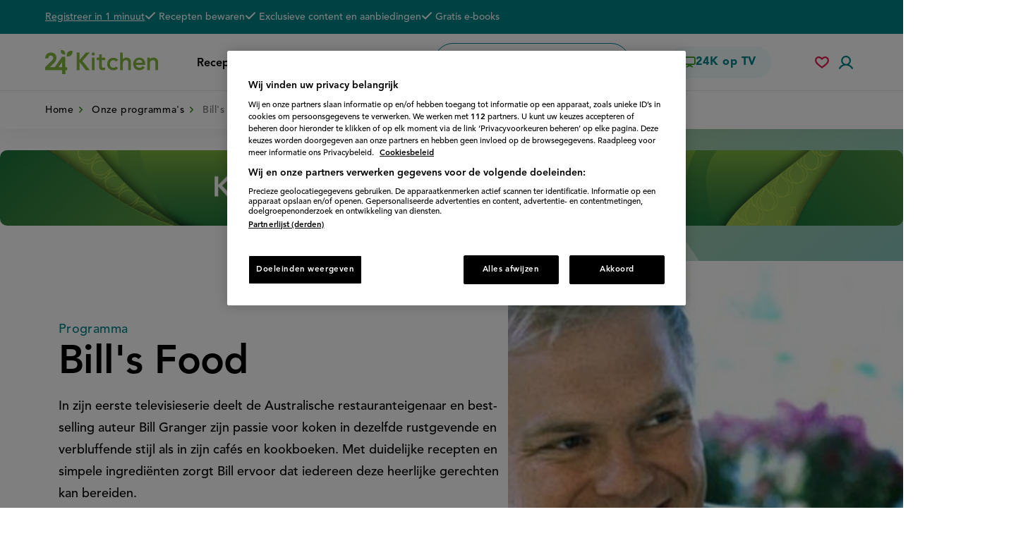

--- FILE ---
content_type: text/html; charset=UTF-8
request_url: https://www.24kitchen.nl/programmas/bills-food
body_size: 38449
content:
<!DOCTYPE html>
<html lang="nl" dir="ltr" prefix="og: https://ogp.me/ns#">
  <head>
    <script>document.documentElement.className += ' js';</script>
          <!-- OneTrust Cookies Consent Notice start -->
      <script src="https://cdn.cookielaw.org/scripttemplates/otSDKStub.js" type="text/javascript" charset="UTF-8" data-language="nl" data-domain-script="0b83ed86-6650-4d98-abd8-7126c95b0309"></script>
      <script type="text/javascript">
        function OptanonWrapper() { window.dataLayer.push( { event: 'OneTrustGroupsUpdated' } ) }
      </script>
      <!-- OneTrust Cookies Consent Notice end -->
        <meta charset="utf-8" />
<script async src="https://advertising-cdn.dpgmedia.cloud/web-advertising/17/5/0/advert-xandr.js" type="application/javascript"></script><script async data-advert-src="https://adsdk.microsoft.com/ast/ast.js" data-advert-vendors="32"></script><script async data-advert-src="https://cdn.brandmetrics.com/survey/script/49a6c74cccf946bba314568b509cf451.js" data-advert-vendors="422"></script><script async data-advert-src="https://scdn.cxense.com/cx.js" data-advert-purposes="3,4" data-advert-vendors="412"></script><script async src="https://cdn.optoutadvertising.com/script/ootag.v2.min.js"></script><style>[data-advert-slot-state]>[id$=-videoWrapper]{width:100%}[data-advert-slot-state]>[id$=-videoWrapper] iframe[id^=pp-iframe-]{display:block}</style><script async src="https://advertising-cdn.dpgmedia.cloud/web-advertising/prebid.js"></script><script async src="https://advertising-cdn.dpgmedia.cloud/header-bidding/prod/24kitchen/7f01d8aa0287ef42742d5dfc46079f5f1c88a88f.js"></script><script async src="https://advertising-cdn.dpgmedia.cloud/native-templates/prod/24kitchen/templates.js"></script><script async src="https://advertising-cdn.dpgmedia.cloud/native-renderer/main.js"></script><script type="application/javascript">(function(){if(document.currentScript){document.currentScript.remove()}if("undefined"==typeof performance.mark){performance.mark=function(){}}performance.mark("advert - inline-script - start");function b(settings){const a=window.innerWidth,b=settings.xandr.breakpoints;return Object.keys(b).reduce((c,d)=>{if(b[d]<=a){if(null===c||b[d]>b[c]){c=d}}return c},null)}function c(a,c,settings,d){const e=b(settings),f=d.placeholderSizes&&d.placeholderSizes[a],g=f&&(f[e]||f.default);if(g){const b=document.getElementById(c||a);if(b){const c=d.permanentPlaceholders&&d.permanentPlaceholders[a],f=c&&(!0===c||c[e]||c.default);b.setAttribute("data-advert-placeholder-collapses",(!f).toString());b.setAttribute("data-advert-placeholder-size",g.join("x"));b.style["min-height"]=`${g[1]}px`}}}function d(a){if(a.node&&"true"===a.node.getAttribute("data-advert-placeholder-collapses")){a.node.style["min-height"]=null}}window.advert=window.advert||{};window.advert.cmd=window.advert.cmd||[];function e(settings,a){f(settings);window.getAdvertSlotByName=a=>{return window.advert.getSlot(a)};window.getAdvertSlotById=a=>{return window.advert.getSlot(window.advert.getSlotNameFromMapping(a))};window.loadAdvertSlot=(b,d)=>{return new Promise((e,f)=>{c(b,d,settings,a);window.advert.cmd.push(["loaded",()=>{window.advert.loadSlot(b,d).then(e).catch(f)}])})};}function f(settings){window.advert.cmd.push(()=>{window.advert.pubsub.subscribe("slot.rendered",d);settings.prebid.caching.getConfig=()=>window.__advertPrebidConfig;window.advert.init(settings)})}window.loadAdvertSettings=(settings,a)=>{if(!settings){console.error("[ADVERT] Trying to load without settings",settings);return}e(settings,a)};performance.mark("advert - inline-script - end")})();</script><style>[data-advert-slot-state]{display:-webkit-box;display:-ms-flexbox;display:flex;-webkit-box-align:center;-ms-flex-align:center;align-items:center;-webkit-box-pack:center;-ms-flex-pack:center;justify-content:center}
[data-advert-slot-empty]:not([data-advert-placeholder-collapses=false]),[data-advert-slot-state=created]:not([data-advert-placeholder-collapses=false]){display:none}</style><script type="application/javascript">(function(settings,a,b){if(document.currentScript){document.currentScript.remove()}performance.mark("advert - load-settings - start");if(!window.loadAdvertSettings){console.error("[ADVERT] Tried to load advert settings before main initialisation.");return}window.loadAdvertSettings(settings,a);performance.mark("advert - load-settings - end")})({"xandr":{"memberId":7463,"disablePSA":true,"enableSafeFrame":false,"breakpoints":{"small":0,"medium":768,"large":1024,"xlarge":1370},"targeting":{"pag":"detail","gamAdUnit":"24kitchen-nl","cat":["programmas.bills-food","programmas","bills-food"],"cid":"15296","bsuit":"NApplic","channel":["food-drink","lifestyle"],"pub":["ppn","24kitchen"],"env":{"small":["web","mweb"],"medium":["web"],"large":["web"],"xlarge":["web"]}},"slots":[{"name":"h1-detail","placement":{"small":"24kitchen_wsc_other_detail_h1","medium":"24kitchen_wmc_other_detail_h1","large":"24kitchen_wmc_other_detail_h1","xlarge":"24kitchen_wmc_other_detail_h1"},"gpid":{"small":"24kitchen_wsc_other","medium":"24kitchen_wmc_other","large":"24kitchen_wmc_other","xlarge":"24kitchen_wmc_other"},"sizeMapping":"h1-detail","lazyLoad":true,"preload":{"default":false,"medium":true,"large":true,"xlarge":true},"supportedAdServers":["optOut","xandr"],"targeting":{"pos":"h1","slot":"h1-detail"}},{"name":"r1-detail","placement":{"small":"24kitchen_wsc_other_detail_r1","medium":"24kitchen_wmc_other_detail_r1","large":"24kitchen_wmc_other_detail_r1","xlarge":"24kitchen_wmc_other_detail_r1"},"gpid":{"small":"24kitchen_wsc_other","medium":"24kitchen_wmc_other","large":"24kitchen_wmc_other","xlarge":"24kitchen_wmc_other"},"sizeMapping":"r1-detail","lazyLoad":true,"refreshSettings":{"modes":["time"],"enabled":{"large":true,"xlarge":true},"fixedHeight":true,"timeSettings":{"delay":30000}},"preload":{"default":false,"small":true},"supportedAdServers":["optOut","xandr"],"targeting":{"pos":"r1","product":{"small":["seamless-image","seamless-image-shop","seamless-video","seamless-video-shop","seamless-carousel","seamless-carousel-shop","seamless-collection-image","seamless-collection-video","seamless-image-multi","seamless-video-multi","native-post","branded-content"],"large":["seamless-image-multi","seamless-video-multi"],"xlarge":["seamless-image-multi","seamless-video-multi"]},"slot":"r1-detail"}},{"name":"v1-detail","placement":{"small":"24kitchen_wsc_other_detail_v1","medium":"24kitchen_wmc_other_detail_v1","large":"24kitchen_wmc_other_detail_v1","xlarge":"24kitchen_wmc_other_detail_v1"},"gpid":{"small":"24kitchen_wsc_other","medium":"24kitchen_wmc_other","large":"24kitchen_wmc_other","xlarge":"24kitchen_wmc_other"},"sizeMapping":"v1-detail","lazyLoad":true,"preload":{"default":false,"large":true,"xlarge":true},"targeting":{"pos":"v1","slot":"v1-detail"}}],"sizeMapping":{"h1-detail":{"large":[[728,90],[970,250],[1800,200]],"xlarge":[[728,90],[970,250],[1800,200]],"medium":[[728,90]]},"r1-detail":{"small":[[320,50],[320,100],[300,250],[320,240],[320,250],[320,480]],"medium":[[1,1],[300,250]],"large":[[300,250],[336,280],[300,600],[120,600],[160,600]],"xlarge":[[300,250],[336,280],[300,600],[120,600],[160,600]]},"v1-detail":{"large":[[120,600],[160,600]],"xlarge":[[120,600],[160,600]]}},"lazyLoadThreshold":{"small":300,"default":800},"multiPositions":[],"slotNameMappings":{"top--1":{"small":"r1-detail","default":null,"medium":"h1-detail","large":"h1-detail","xlarge":"h1-detail"},"sky--1":{"large":"v1-detail","default":null,"xlarge":"v1-detail"}},"features":{"optOut":true,"brandMetrics":true,"experiments":false,"snowplow":false,"privacy":true,"cxense":true,"dmoi":true},"dmoi":{"apiKey":"e2wuTmOEm7Rmgh5G0jwCG6GhKOqJta1hW7QfNP77","rdmoiSource":"rdpgmedia.nl","source":"dpgmedia.nl"},"cxense":{"pageViewEvent":true,"includeLibrary":true},"optOut":{"publisher":102,"slots":{"h1-detail":"24kitchen.nl_detail_h1","r1-detail":"24kitchen.nl_detail_r1"},"onlyNoConsent":true},"nativeTemplates":{"renderConfig":{"variables":{},"fallbackTemplate":"native-post","callToActionDefaultText":"meer info","tracking":{"enabledEvents":["slideImpressions","slideClicks","leadformImpression","leadformClose","leadformCancel","leadformSubmit","leadformSubmitFailure","leadformClickout"]}},"feedContext":{"profile":"24kitchen","navigation":"programmas,bills-food"}},"conditionalConfigurations":[{"conditions":[[{"field":"fraction","comparer":"lte","value":0.07}]],"config":[{"kind":"N","path":["nativeTemplates","renderConfig","tracking","attentionMeasurement"],"rhs":{"allowedProducts":["seamless-carousel","seamless-carousel-shop","seamless-collection-image","seamless-collection-video","seamless-image","seamless-image-shop","seamless-image-mini","seamless-image-multi","seamless-video-multi","seamless-video","seamless-video-shop","carousel-template"],"ctxId":"37122525","enabled":true,"plcId":"20251601004","cmpId":"16082025"}}]}]},"prebid":{"caching":{"maxIterations":4},"additionalConfig":{"currency":{"rates":{"USD":{"EUR":0.8516}}}}},"debugInfo":{"generationDateTime":"2026-01-24T01:33:20.281Z","profile":"24kitchen","version":"243","stage":"prod"}},{"placeholderSizes":{"top--1":{},"sky--1":{}}},[]);</script><script>var dataLayer = window.dataLayer = window.dataLayer || []; dataLayer.push({ 'loggedIn': false });</script>
<style>/* @see https://github.com/aFarkas/lazysizes#broken-image-symbol */.js img.lazyload:not([src]) { visibility: hidden; }/* @see https://github.com/aFarkas/lazysizes#automatically-setting-the-sizes-attribute */.js img.lazyloaded[data-sizes=auto] { display: block; width: 100%; }</style>
<meta name="description" content="In zijn eerste televisieserie deelt de Australische restauranteigenaar en best-selling auteur Bill Granger zijn passie voor koken in dezelfde rustgevende en verbluffende stijl als in zijn cafés en kookboeken. Met duidelijke recepten en simpele ingrediënten zorgt Bill ervoor dat iedereen deze heerlijke gerechten kan bereiden. Helaas hebben wij geen toestemming om de recepten van de buitenlandse chefs op onze website te plaatsen." />
<link rel="canonical" href="https://www.24kitchen.nl/programmas/bills-food" />
<meta name="google" content="rjM38ZqFvICpsIYwY2FU4a9bVQ18VX-vhISypjV_wgs" />
<meta property="og:site_name" content="24Kitchen" />
<meta property="og:type" content="article" />
<meta property="og:url" content="https://www.24kitchen.nl/node/15296" />
<meta property="og:title" content="Bill&#039;s Food" />
<meta property="og:description" content="In zijn eerste televisieserie deelt de Australische restauranteigenaar en best-selling auteur Bill Granger zijn passie voor koken in dezelfde rustgevende en verbluffende stijl als in zijn cafés en kookboeken. Met duidelijke recepten en simpele ingrediënten zorgt Bill ervoor dat iedereen deze heerlijke gerechten kan bereiden. Helaas hebben wij geen toestemming om de recepten van de buitenlandse chefs op onze website te plaatsen." />
<meta property="og:image" content="https://www.24kitchen.nl/files/styles/social_media_share/public/2013-02/133200.original.jpg?itok=7SafRfMu" />
<meta name="twitter:card" content="summary_large_image" />
<meta name="twitter:image" content="https://www.24kitchen.nl/files/styles/social_media_share/public/2013-02/133200.original.jpg?itok=7SafRfMu" />
<meta name="msvalidate.01" content="3EF8046B329C34A651B4960C7F6AAEBC" />
<meta name="Generator" content="Drupal 10 (https://www.drupal.org)" />
<meta name="MobileOptimized" content="width" />
<meta name="HandheldFriendly" content="true" />
<meta name="viewport" content="width=device-width, initial-scale=1.0" />
<script type="application/ld+json">{
    "@context": "https://schema.org",
    "@graph": [
        {
            "@type": "WebPage",
            "breadcrumb": {
                "@type": "BreadcrumbList",
                "itemListElement": [
                    {
                        "@type": "ListItem",
                        "position": 1,
                        "name": "Home",
                        "item": "https://www.24kitchen.nl/"
                    },
                    {
                        "@type": "ListItem",
                        "position": 2,
                        "name": "Onze programma\u0027s",
                        "item": "https://www.24kitchen.nl/programmas"
                    }
                ]
            }
        }
    ]
}</script>

    <title>Bill&#039;s Food - Programma | 24Kitchen</title>
    <link rel="stylesheet" media="all" href="/files/css/css_6lBiZqNSTBzaaVSD5p-7Xgs_KECAvtYImkydRYf_8Ck.css?delta=0&amp;language=nl&amp;theme=kitchen&amp;include=eJxlj1EOAyEIRC9k8UxoWdYWNemQtN6-Nm6__BiYDLwEsjEwYmJIyMtXAVgF4eAcp2gqPIvnU1pU64ntBh9WmgYMuNSFvyUd_VXj1Ykf_NlCManSnO7iXAzkXdV29r923bLNf2UL_ZwQrS--BIJTGw" />
<link rel="stylesheet" media="all" href="/files/css/css_3OESgntzU7vJrQKCqlRKQqnJZhwzlQrdGJjUXemE8N0.css?delta=1&amp;language=nl&amp;theme=kitchen&amp;include=eJxlj1EOAyEIRC9k8UxoWdYWNemQtN6-Nm6__BiYDLwEsjEwYmJIyMtXAVgF4eAcp2gqPIvnU1pU64ntBh9WmgYMuNSFvyUd_VXj1Ykf_NlCManSnO7iXAzkXdV29r923bLNf2UL_ZwQrS--BIJTGw" />
<link rel="stylesheet" media="print" href="/files/css/css_GzjnI5tAzQovxiO12LpTeWIdPUa2T3r3V_4JiMhsHt4.css?delta=2&amp;language=nl&amp;theme=kitchen&amp;include=eJxlj1EOAyEIRC9k8UxoWdYWNemQtN6-Nm6__BiYDLwEsjEwYmJIyMtXAVgF4eAcp2gqPIvnU1pU64ntBh9WmgYMuNSFvyUd_VXj1Ykf_NlCManSnO7iXAzkXdV29r923bLNf2UL_ZwQrS--BIJTGw" />

    <script>
      var dfp = dfp || {};
      dfp.cmd = dfp.cmd || [];
    </script>
    <script type="application/json" data-drupal-selector="drupal-settings-json">{"path":{"baseUrl":"\/","pathPrefix":"","currentPath":"node\/15296","currentPathIsAdmin":false,"isFront":false,"currentLanguage":"nl"},"pluralDelimiter":"\u0003","suppressDeprecationErrors":true,"gtag":{"tagId":"","consentMode":false,"otherIds":[],"events":[],"additionalConfigInfo":[]},"ajaxPageState":{"libraries":"[base64]","theme":"kitchen","theme_token":null},"ajaxTrustedUrl":{"form_action_p_pvdeGsVG5zNF_XLGPTvYSKCf43t8qZYSwcfZl2uzM":true,"\/programmas\/bills-food?ajax_form=1":true},"gtm":{"tagId":null,"settings":{"data_layer":"dataLayer","include_classes":false,"allowlist_classes":"google\nnonGooglePixels\nnonGoogleScripts\nnonGoogleIframes","blocklist_classes":"customScripts\ncustomPixels","include_environment":false,"environment_id":"","environment_token":""},"tagIds":["GTM-PGZV27"]},"fac":{"search":{"id":"search","jsonFilesPath":"\/files\/fac-json\/search\/nl\/pgNbkAkyP1QZA5FkiieD7rO6oZZH1SuSojScQPyI4QA\/","inputSelectors":"input.form-search","keyMinLength":1,"keyMaxLength":15,"breakpoint":0,"emptyResult":"","allResultsLink":false,"allResultsLinkThreshold":0,"highlightingEnabled":false,"resultLocation":""}},"kitchen_comscore":{"is_homepage":0,"is_loggedin":0,"c2":"11464450","c1":"2","ns_site":"total"},"lazy":{"lazysizes":{"lazyClass":"lazyload","loadedClass":"lazyloaded","loadingClass":"lazyloading","preloadClass":"lazypreload","errorClass":"lazyerror","autosizesClass":"lazyautosizes","srcAttr":"data-src","srcsetAttr":"data-srcset","sizesAttr":"data-sizes","minSize":40,"customMedia":[],"init":true,"expFactor":1.5,"hFac":0.8,"loadMode":2,"loadHidden":true,"ricTimeout":100,"throttleDelay":125,"plugins":[]},"placeholderSrc":"data:image\/gif;base64,R0lGODlhAQABAAAAACH5BAEKAAEALAAAAAABAAEAAAICTAEAOw==","preferNative":false,"minified":true,"libraryPath":"\/libraries\/lazysizes"},"ajax":{"edit-actions-submit":{"callback":"::submitAjaxForm","event":"click","effect":"fade","speed":500,"progress":{"type":"throbber","message":""},"disable-refocus":true,"url":"\/programmas\/bills-food?ajax_form=1","httpMethod":"POST","dialogType":"ajax","submit":{"_triggering_element_name":"op","_triggering_element_value":"Aanmelden"}}},"user":{"uid":0,"permissionsHash":"d77d8b84a712ea9dce29a406d699308796bfe8b6b1305825dc0739668f87b6bd"}}</script>
<script src="/core/misc/drupalSettingsLoader.js?v=10.5.8"></script>
<script src="/modules/contrib/google_tag/js/gtag.js?t8qu7k"></script>
<script src="/modules/contrib/google_tag/js/gtm.js?t8qu7k"></script>
<script src="/modules/custom/kitchen_base/js/pushnotifications-init.js?t8qu7k"></script>
<script src="https://clientcdn.pushengage.com/core/f5c2ed902d8170a2b822eb0417d8de71.js" async></script>
<script src="https://cdn.jwplayer.com/libraries/ge8GbFlD.js"></script>

      <link rel="apple-touch-icon" sizes="180x180" href="/themes/kitchen/assets/favicon/apple-touch-icon.png">
      <link rel="icon" type="image/png" sizes="32x32" href="/themes/kitchen/assets/favicon/favicon-32x32.png">
      <link rel="icon" type="image/png" sizes="16x16" href="/themes/kitchen/assets/favicon/favicon-16x16.png">
      <link rel="manifest" href="/themes/kitchen/assets/favicon/site.webmanifest">
      <link rel="mask-icon" href="/themes/kitchen/assets/favicon/safari-pinned-tab.svg" color="#72a037">
      <link rel="shortcut icon" href="/themes/kitchen/assets/favicon/favicon.ico">
      <meta name="msapplication-TileColor" content="#72a037">
      <meta name="msapplication-config" content="/themes/kitchen/assets/favicon/browserconfig.xml">
      <meta name="theme-color" content="#ffffff">
      
  </head>
  <body class="user-anonymous path-node path-not-front page-node-type-program">
        <a href="#main-content" class="visually-hidden focusable skip-link">
      Overslaan en naar de inhoud gaan
    </a>
    <noscript><iframe src="https://www.googletagmanager.com/ns.html?id=GTM-PGZV27"
                  height="0" width="0" style="display:none;visibility:hidden"></iframe></noscript>

      <div class="dialog-off-canvas-main-canvas" data-off-canvas-main-canvas>
      <div class="page">
        <header class="header clearfix">
              <div class="region region-header">
    <div class="region-inner region-header-inner">

            
                  <div class="header__top">
        <div class="inner page-container">
          
<div id="block-usp" class="block-bundle-usp block block-block-content block-block-content4c1d3239-7902-4fcd-9de3-ad4f6c3a6c6d">

    
          
            
          <div class="action subtitle-xs">
      
            <div class="field field--name-link field--type-link field--label-hidden field__item"><a href="/user/register/step1">Registreer in 1 minuut</a></div>
      
    </div>

    <h2 class="subtitle-xs text visually-hidden">De voordelen van een 24K account</h2>

    <div class="subtitle-xs">
      
<ul class="list--with-checks list--as-row">
      <li class="field field--name-field-usp field--type-string field--label-hidden field__item">
      <span class="icon icon--check"><span class="svg-use--wrapper svg-use--wrapper--check wrapper--check" aria-hidden="true">
        <svg focusable="false" class="svg-use svg-use--check svg--check" role="img" width="16" height="11" xmlns:xlink="http://www.w3.org/1999/xlink">
          <use xlink:href="#check"></use>
        </svg>
      </span></span>
      <span class="text">Recepten bewaren</span>
    </li>
      <li class="field field--name-field-usp field--type-string field--label-hidden field__item">
      <span class="icon icon--check"><span class="svg-use--wrapper svg-use--wrapper--check wrapper--check" aria-hidden="true">
        <svg focusable="false" class="svg-use svg-use--check svg--check" role="img" width="16" height="11" xmlns:xlink="http://www.w3.org/1999/xlink">
          <use xlink:href="#check"></use>
        </svg>
      </span></span>
      <span class="text">Exclusieve content en aanbiedingen</span>
    </li>
      <li class="field field--name-field-usp field--type-string field--label-hidden field__item">
      <span class="icon icon--check"><span class="svg-use--wrapper svg-use--wrapper--check wrapper--check" aria-hidden="true">
        <svg focusable="false" class="svg-use svg-use--check svg--check" role="img" width="16" height="11" xmlns:xlink="http://www.w3.org/1999/xlink">
          <use xlink:href="#check"></use>
        </svg>
      </span></span>
      <span class="text">Gratis e-books</span>
    </li>
  </ul>

    </div>
      
        
</div>

        </div>
      </div>
    
    <div class="header__main">
      <div class="inner page-container">
        
        
<div id="block-brandingvandewebsite" class="block block-system block-system-branding-block">

    
          
            
            <a href="/" rel="home" class="site-logo">
      <img src="/themes/kitchen/assets/images/logo.svg" alt="24Kitchen homepage" width="320" height="68" />
    </a>
          
        
</div>

        



<nav id="block-hoofdnavigatie" class="block block-menu navigation menu--main" aria-label="Primair">

    
        
        

          <button class="button-menu">
        <span class="icon">
<svg class="svg-icon-burger" xmlns="http://www.w3.org/2000/svg" width="24" height="24" viewBox="0 0 24 24">
  <style type="text/css">
    .svg-icon-burger {
      overflow: visible;
    }
    .svg-icon-burger line {
      fill: none;
      stroke: currentColor;
      stroke-width: 2;
      transform-origin: center;
      transition: all 0.2s ease;
    }
    .svg-icon-burger line.line-3 {
      transform: rotate(0deg) rotateY(35deg) translate(-2.5px, 0px);
    }
    .open .svg-icon-burger line.line-1 {
      <!-- 7 is the difference in y-position of two lines -->
      transform: rotate(-45deg) translate(0px, 7px);
    }
    .open .svg-icon-burger line.line-2 {
      transform: rotateY(90deg);
    }
    .open .svg-icon-burger line.line-3 {
      <!-- 7 is the difference in y-position of two lines -->
      transform: rotate(45deg) rotateY(0deg) translate(0px, -7px);
    }
  </style>

  <g class="lines">
    <line class="line-1" x1="0" y1="5" x2="24" y2="5"/>
    <line class="line-2" x1="0" y1="12" x2="24" y2="12"/>
    <line class="line-3" x1="0" y1="19" x2="24" y2="19"/>
  </g>
</svg>
</span>
        <span class="text visually-hidden">Menu</span>
      </button>
    
    
              

    
  <ul data-region="header" class="menu menu-depth--1">
                  
        <li class="menu-item">
          
          <div class="menu-item--actions">
                        <a href="/recepten" class="heading-xxxs no-spacing--bottom" data-drupal-link-system-path="recepten">                              Recepten
                          </a>

                      </div>

                  </li>
                      
        <li class="menu-item">
          
          <div class="menu-item--actions">
                        <a href="/populair" class="heading-xxxs no-spacing--bottom" data-drupal-link-system-path="populair">                              Populair
                          </a>

                      </div>

                  </li>
                      
        <li class="menu-item menu-item--expanded">
          
          <div class="menu-item--actions">
                        <a href="/thema" title="Recepten in alle thema&#039;s" class="heading-xxxs no-spacing--bottom" data-drupal-link-system-path="node/26110">                              Thema&#039;s
                          </a>

                                                            <button class="sub-menu-toggler">
                    <span class="visually-hidden">Submenu Thema&#039;s</span>
                    <span class="svg-use--wrapper svg-use--wrapper--chevron-down wrapper--chevron-down" aria-hidden="true">
        <svg focusable="false" class="svg-use svg-use--chevron-down svg--chevron-down" role="img" width="0.875em" height="0.5em" xmlns:xlink="http://www.w3.org/1999/xlink">
          <use xlink:href="#chevron-down"></use>
        </svg>
      </span>
                  </button>
                                                    </div>

                                                
  
  <div class="menu_link_content menu-link-contentmain view-mode-default menu-dropdown menu-dropdown-0 menu-type-default">
    
                        <button class="sub-menu-closer">
          <span class="icon">
            <span class="svg-use--wrapper svg-use--wrapper--chevron-down wrapper--chevron-down" aria-hidden="true">
        <svg focusable="false" class="svg-use svg-use--chevron-down svg--chevron-down" role="img" width="0.875em" height="0.5em" xmlns:xlink="http://www.w3.org/1999/xlink">
          <use xlink:href="#chevron-down"></use>
        </svg>
      </span>
          </span>
          <span class="text display-s text--uppercase no-spacing--bottom">
            <span class="visually-hidden">Sluit submenu</span>
            Thema&#039;s
          </span>
          <span class="dummy"></span>
        </button>
      
      
    
  <ul class="menu menu-depth--2">
                  
        <li class="menu-item">
          
          <div class="menu-item--actions">
                        <a href="/thema/airfryer-recepten" class="display-m no-spacing--bottom" data-drupal-link-system-path="node/30419">                              1. Airfryer-recepten
                          </a>

                      </div>

                  </li>
                      
        <li class="menu-item">
          
          <div class="menu-item--actions">
                        <a href="/thema/makkelijke-recepten" class="display-m no-spacing--bottom" data-drupal-link-system-path="node/26200">                              2. Makkelijke recepten
                          </a>

                      </div>

                  </li>
                      
        <li class="menu-item">
          
          <div class="menu-item--actions">
                        <a href="/thema/lasagne-recept" class="display-m no-spacing--bottom" data-drupal-link-system-path="node/26692">                              3. Lasagne-recepten
                          </a>

                      </div>

                  </li>
                      
        <li class="menu-item">
          
          <div class="menu-item--actions">
                        <a href="/thema/spitskool-recepten" class="display-m no-spacing--bottom" data-drupal-link-system-path="node/28447">                              4. Spitskool-recepten
                          </a>

                      </div>

                  </li>
                      
        <li class="menu-item">
          
          <div class="menu-item--actions">
                        <a href="/thema/traybake" class="display-m no-spacing--bottom" data-drupal-link-system-path="node/32501">                              5. Traybake-recepten
                          </a>

                      </div>

                  </li>
                      
        <li class="menu-item">
          
          <div class="menu-item--actions">
                        <a href="/thema/kip-recepten" class="display-m no-spacing--bottom" data-drupal-link-system-path="node/31467">                              6. Kip-recepten
                          </a>

                      </div>

                  </li>
          </ul>




            </div>



                              </li>
          </ul>


    
        
</nav>



        

<div id="block-sitesearchform" class="block block-kitchen-search block-kitchen-site-search">
  
  <div role="search" class="site-search" id="site-search"></div>
</div>

        <a href="/tv" class="heading-xxxs btn btn--tertiary btn--with-spacing for-desktop">
          <span class="icon icon--tv"><span class="svg-use--wrapper svg-use--wrapper--tv wrapper--tv" aria-hidden="true">
        <svg focusable="false" class="svg-use svg-use--tv svg--tv" role="img" width="1.7rem" height="1.79rem" xmlns:xlink="http://www.w3.org/1999/xlink">
          <use xlink:href="#tv"></use>
        </svg>
      </span></span>
          <span class="text">24K op TV</span>
        </a>

        <div class="icon-elements for-mobile">
            <div class="user-saved-recipes component--in-header-with-overlay">
    
    <button class="clickable--header-icon toggle--with-icon-in-header toggle-favorite-log-in">
      <span class="visually-hidden">Mijn bewaarde recepten</span>
      <span class="icon icon--heart"><span class="svg-use--wrapper svg-use--wrapper--heart-stroke wrapper--heart-stroke" aria-hidden="true">
        <svg focusable="false" class="svg-use svg-use--heart-stroke svg--heart-stroke" role="img" width="20" height="17" xmlns:xlink="http://www.w3.org/1999/xlink">
          <use xlink:href="#heart-stroke"></use>
        </svg>
      </span></span>
    </button>
    

<nav class="menu--saved-recipes menu--with-header-overlay block-bundle-anonymous_saved_recipes_menu block block-block-content block-block-content88c23c5c-49f3-459b-b2ba-fb30e5ea4f80" aria-label="Account">

      <div class="block--inner">
    
          
              <h2 class="heading display-m text--centered text--uppercase block-title">Bewaarde recepten</h2>
            
              <div class="text--centered">
          <span class="leafs-divider hide-in-print"><span class="leaves"></span></span>
          <div class="text-xs">
            
            <div class="clearfix text-formatted field field--name-body field--type-text-with-summary field--label-hidden field__item"><p>Met een account kan je recepten bewaren bij je favorieten. <a href="/user/login">Log in</a> om bewaarde recepten te bekijken of <a href="/user/register/step1">maak een account aan</a>.</p></div>
      
          </div>
          <div class="actions">
            <ul class="action-links">
              <li>
                <a class="btn--quartary btn--with-spacing" href="/user/login?destination=/programmas/bills-food">
                  <span class="text text-xs">Inloggen</span>
                  <span
                    class="icon icon--chevron"><span class="svg-use--wrapper svg-use--wrapper--chevron-right wrapper--chevron-right" aria-hidden="true">
        <svg focusable="false" class="svg-use svg-use--chevron-right svg--chevron-right" role="img" width=".35em" height=".667em" xmlns:xlink="http://www.w3.org/1999/xlink">
          <use xlink:href="#chevron-right"></use>
        </svg>
      </span></span>
                </a>
              </li>
              <li>
                <a class="lnk--with-chevron text-xs" href="/user/register/step1">
                  <span class="text">Account aanmaken</span>
                  <span
                    class="icon icon--chevron"><span class="svg-use--wrapper svg-use--wrapper--chevron-right wrapper--chevron-right" aria-hidden="true">
        <svg focusable="false" class="svg-use svg-use--chevron-right svg--chevron-right" role="img" width=".35em" height=".667em" xmlns:xlink="http://www.w3.org/1999/xlink">
          <use xlink:href="#chevron-right"></use>
        </svg>
      </span></span>
                </a>
              </li>
            </ul>
          </div>
        </div>
          
          </div>
  
</nav>

  </div>

          <div class="component--in-header-with-overlay">
            
<div id="block-usericon-m" class="block block-kitchen-user block-kitchen-user-icon">

    
          
            
                      <button class="toggle-user-form clickable--header-icon toggle--with-icon-in-header user-icon">
          <span class="visually-hidden">
            Accountmenu          </span>
          <span class="icon">
            <span class="svg-use--wrapper svg-use--wrapper--user wrapper--user" aria-hidden="true">
        <svg focusable="false" class="svg-use svg-use--user svg--user" role="img" width="20" height="19" xmlns:xlink="http://www.w3.org/1999/xlink">
          <use xlink:href="#user"></use>
        </svg>
      </span>
          </span>
        </button>
          
        
</div>

            
            

<nav class="menu--account menu--account--anonymous menu--with-header-overlay block-bundle-anonymous_user_menu block block-block-content block-block-content5415d1b0-0ac3-40e0-9d1c-f77bf5354f2f" aria-label="Account">

      <div class="block--inner">
    
          
              <h2 class="heading display-m text--centered text--uppercase block-title">Mijn 24Kitchen</h2>
            
              <ul class="menu text--centered">
          <li class="menu-item menu-item--registration">
            <div class="menu-item__inner">
              <span class="leafs-divider hide-in-print"><span class="leaves"></span></span>
                              <h3 class="title text-m">Account aanmaken</h3>
                                            <div class="text-xs">
            <div class="clearfix text-formatted field field--name-field-registration-text field--type-text-long field--label-hidden field__item"><p>Direct profiteren van de <a href="/node/37038/">voordelen van een account</a>? Meldt je aan in 3 eenvoudige stappen.</p></div>
      </div>
                            <div class="actions actions--registration">
                <a class="lnk--with-chevron text-xs" href="/user/register/step1">
                  <span class="text">Registreren</span>
                  <span
                    class="icon icon--chevron"><span class="svg-use--wrapper svg-use--wrapper--chevron-right wrapper--chevron-right" aria-hidden="true">
        <svg focusable="false" class="svg-use svg-use--chevron-right svg--chevron-right" role="img" width=".35em" height=".667em" xmlns:xlink="http://www.w3.org/1999/xlink">
          <use xlink:href="#chevron-right"></use>
        </svg>
      </span></span>
                </a>
              </div>
            </div>
          </li>
          <li class="menu-item menu-item--login">
            <div class="menu-item__inner">
              <span class="leafs-divider hide-in-print"><span class="leaves"></span></span>
                              <h3 class="title text-m">Inloggen</h3>
                                            <div class="text-xs">
            <div class="clearfix text-formatted field field--name-field-login-text field--type-text-long field--label-hidden field__item"><p>Log in om jouw bewaarde recepten en je persoonlijk weekmenu te bekijken.</p></div>
      </div>
                            <div class="actions actions--login">
                <a class="btn--quartary btn--with-spacing" href="/user/login?destination=/programmas/bills-food">
                  <span class="text text-xs">Log in</span>
                  <span
                    class="icon icon--chevron"><span class="svg-use--wrapper svg-use--wrapper--chevron-right wrapper--chevron-right" aria-hidden="true">
        <svg focusable="false" class="svg-use svg-use--chevron-right svg--chevron-right" role="img" width=".35em" height=".667em" xmlns:xlink="http://www.w3.org/1999/xlink">
          <use xlink:href="#chevron-right"></use>
        </svg>
      </span></span>
                </a>
              </div>
            </div>
          </li>
        </ul>
        

          
          </div>
  
</nav>

          </div>
        </div>

        <div class="icon-elements for-desktop">
            <div class="user-saved-recipes component--in-header-with-overlay">
    
    <button class="clickable--header-icon toggle--with-icon-in-header toggle-favorite-log-in">
      <span class="visually-hidden">Mijn bewaarde recepten</span>
      <span class="icon icon--heart"><span class="svg-use--wrapper svg-use--wrapper--heart-stroke wrapper--heart-stroke" aria-hidden="true">
        <svg focusable="false" class="svg-use svg-use--heart-stroke svg--heart-stroke" role="img" width="20" height="17" xmlns:xlink="http://www.w3.org/1999/xlink">
          <use xlink:href="#heart-stroke"></use>
        </svg>
      </span></span>
    </button>
    

<nav class="menu--saved-recipes menu--with-header-overlay block-bundle-anonymous_saved_recipes_menu block block-block-content block-block-content88c23c5c-49f3-459b-b2ba-fb30e5ea4f80" aria-label="Account">

      <div class="block--inner">
    
          
              <h2 class="heading display-m text--centered text--uppercase block-title">Bewaarde recepten</h2>
            
              <div class="text--centered">
          <span class="leafs-divider hide-in-print"><span class="leaves"></span></span>
          <div class="text-xs">
            
            <div class="clearfix text-formatted field field--name-body field--type-text-with-summary field--label-hidden field__item"><p>Met een account kan je recepten bewaren bij je favorieten. <a href="/user/login">Log in</a> om bewaarde recepten te bekijken of <a href="/user/register/step1">maak een account aan</a>.</p></div>
      
          </div>
          <div class="actions">
            <ul class="action-links">
              <li>
                <a class="btn--quartary btn--with-spacing" href="/user/login?destination=/programmas/bills-food">
                  <span class="text text-xs">Inloggen</span>
                  <span
                    class="icon icon--chevron"><span class="svg-use--wrapper svg-use--wrapper--chevron-right wrapper--chevron-right" aria-hidden="true">
        <svg focusable="false" class="svg-use svg-use--chevron-right svg--chevron-right" role="img" width=".35em" height=".667em" xmlns:xlink="http://www.w3.org/1999/xlink">
          <use xlink:href="#chevron-right"></use>
        </svg>
      </span></span>
                </a>
              </li>
              <li>
                <a class="lnk--with-chevron text-xs" href="/user/register/step1">
                  <span class="text">Account aanmaken</span>
                  <span
                    class="icon icon--chevron"><span class="svg-use--wrapper svg-use--wrapper--chevron-right wrapper--chevron-right" aria-hidden="true">
        <svg focusable="false" class="svg-use svg-use--chevron-right svg--chevron-right" role="img" width=".35em" height=".667em" xmlns:xlink="http://www.w3.org/1999/xlink">
          <use xlink:href="#chevron-right"></use>
        </svg>
      </span></span>
                </a>
              </li>
            </ul>
          </div>
        </div>
          
          </div>
  
</nav>

  </div>

          <div class="component--in-header-with-overlay user-nav--desktop">
            
<div id="block-usericon-d" class="block block-kitchen-user block-kitchen-user-icon">

    
          
            
                      <button class="toggle-user-form clickable--header-icon toggle--with-icon-in-header user-icon">
          <span class="visually-hidden">
            Accountmenu          </span>
          <span class="icon">
            <span class="svg-use--wrapper svg-use--wrapper--user wrapper--user" aria-hidden="true">
        <svg focusable="false" class="svg-use svg-use--user svg--user" role="img" width="20" height="19" xmlns:xlink="http://www.w3.org/1999/xlink">
          <use xlink:href="#user"></use>
        </svg>
      </span>
          </span>
        </button>
          
        
</div>

            
            

<nav class="menu--account menu--account--anonymous menu--with-header-overlay block-bundle-anonymous_user_menu block block-block-content block-block-content5415d1b0-0ac3-40e0-9d1c-f77bf5354f2f" aria-label="Account">

      <div class="block--inner">
    
          
              <h2 class="heading display-m text--centered text--uppercase block-title">Mijn 24Kitchen</h2>
            
              <ul class="menu text--centered">
          <li class="menu-item menu-item--registration">
            <div class="menu-item__inner">
              <span class="leafs-divider hide-in-print"><span class="leaves"></span></span>
                              <h3 class="title text-m">Account aanmaken</h3>
                                            <div class="text-xs">
            <div class="clearfix text-formatted field field--name-field-registration-text field--type-text-long field--label-hidden field__item"><p>Direct profiteren van de <a href="/node/37038/">voordelen van een account</a>? Meldt je aan in 3 eenvoudige stappen.</p></div>
      </div>
                            <div class="actions actions--registration">
                <a class="lnk--with-chevron text-xs" href="/user/register/step1">
                  <span class="text">Registreren</span>
                  <span
                    class="icon icon--chevron"><span class="svg-use--wrapper svg-use--wrapper--chevron-right wrapper--chevron-right" aria-hidden="true">
        <svg focusable="false" class="svg-use svg-use--chevron-right svg--chevron-right" role="img" width=".35em" height=".667em" xmlns:xlink="http://www.w3.org/1999/xlink">
          <use xlink:href="#chevron-right"></use>
        </svg>
      </span></span>
                </a>
              </div>
            </div>
          </li>
          <li class="menu-item menu-item--login">
            <div class="menu-item__inner">
              <span class="leafs-divider hide-in-print"><span class="leaves"></span></span>
                              <h3 class="title text-m">Inloggen</h3>
                                            <div class="text-xs">
            <div class="clearfix text-formatted field field--name-field-login-text field--type-text-long field--label-hidden field__item"><p>Log in om jouw bewaarde recepten en je persoonlijk weekmenu te bekijken.</p></div>
      </div>
                            <div class="actions actions--login">
                <a class="btn--quartary btn--with-spacing" href="/user/login?destination=/programmas/bills-food">
                  <span class="text text-xs">Log in</span>
                  <span
                    class="icon icon--chevron"><span class="svg-use--wrapper svg-use--wrapper--chevron-right wrapper--chevron-right" aria-hidden="true">
        <svg focusable="false" class="svg-use svg-use--chevron-right svg--chevron-right" role="img" width=".35em" height=".667em" xmlns:xlink="http://www.w3.org/1999/xlink">
          <use xlink:href="#chevron-right"></use>
        </svg>
      </span></span>
                </a>
              </div>
            </div>
          </li>
        </ul>
        

          
          </div>
  
</nav>

          </div>
        </div>
      </div>
    </div>

  
            
    </div>
  </div>

    </header>

    <div class="site-wrapper" data-sticky-container>
      <main id="main-content">

        
                    <div class="region region-main-prefix">
    <div class="region-inner region-main-prefix-inner">

            
                  
<div id="block-kruimelpad-2" class="block block-system block-system-breadcrumb-block">

    
          
            
                <nav class="menu--breadcrumb hide-in-print" aria-label="Kruimelpad">
    <ol class="menu page-container">
              <li class="menu-item text-xs" >
                      <a href="/">Home</a>
                                <span class="separator">
              <span class="svg-use--wrapper svg-use--wrapper--chevron-right wrapper--chevron-right" aria-hidden="true">
        <svg focusable="false" class="svg-use svg-use--chevron-right svg--chevron-right" role="img" width="5" height="9" xmlns:xlink="http://www.w3.org/1999/xlink">
          <use xlink:href="#chevron-right"></use>
        </svg>
      </span>
            </span>
                  </li>
              <li class="menu-item text-xs" >
                      <a href="/programmas">Onze programma&#039;s</a>
                                <span class="separator">
              <span class="svg-use--wrapper svg-use--wrapper--chevron-right wrapper--chevron-right" aria-hidden="true">
        <svg focusable="false" class="svg-use svg-use--chevron-right svg--chevron-right" role="img" width="5" height="9" xmlns:xlink="http://www.w3.org/1999/xlink">
          <use xlink:href="#chevron-right"></use>
        </svg>
      </span>
            </span>
                  </li>
              <li class="menu-item text-xs" aria-current="location">
                      Bill&#039;s Food
                            </li>
          </ol>
  </nav>


          
        
</div>


  <div  id="block-aankondigingjamieoliver" class="block-bundle-jamie_announcement block block-block-content block-block-content795e4882-2d82-4eb7-a231-31d5c979c6f8">
    
    

          <div class="block-inner full-clickable">
        <span aria-hidden="true" class="background" style="background-color: #FFFFFF;"></span>
        <div class="visual">
          <div class="mobile">  <img loading="lazy" class="no-lazy" src="/files/2026-01/524x240.png" width="524" height="240" alt="24kitchen op tv " />

</div>
          <div class="desktop">  <img loading="lazy" src="/files/2026-01/2880x240.jpg" width="2880" height="240" alt="24kitchen op tv" />

</div>
        </div>

                                                        
        <a href="https://www.24kitchen.nl/tv" class="full-click-link"><span class="visually-hidden">24kitchen op tv</span></a>

      </div>

    
  </div>

        
            
    </div>
  </div>

        
        <div id="top--1" class="ace-top--1">
          <script>    if (typeof window.loadAdvertSlot === "function") {
      window.loadAdvertSlot('top--1', 'top--1');
    }</script>

        </div>

        <div class="banner--sky sticky ace-sky--1" id="sky--1" data-margin-top="90" data-sticky-class="is-sticky">
          <script>    if (typeof window.loadAdvertSlot === "function") {
      window.loadAdvertSlot('sky--1', 'sky--1');
    }</script>

        </div>


                  <div class="grid-container">
              <div class="region region-highlighted">
    <div class="region-inner region-highlighted-inner">

            
                  <div data-drupal-messages-fallback class="hidden"></div>

        
            
    </div>
  </div>

          </div>
        

          <div class="region region-content">
    <div class="region-inner region-content-inner">

            
                  
<div id="block-primary-content" class="block block-system block-system-main-block">

    
          
            
              
<div class="hero--shape hide-in-print"></div>

<div class="node node--type-program node--view-mode-full node--program--full">
  <div class="node__header component--content-header-with-shapes-new">
    <div class="textual">
      <div class="textual__inner spacing--large">
        <div class="label display-m">
          Programma
        </div>
        <h1 class="heading-xl"><span class="field field--name-title field--type-string field--label-hidden">Bill&#039;s Food</span>
</h1>
        

        <div class="text">
                      
            <div class="clearfix text-formatted field field--name-body field--type-text-with-summary field--label-hidden field__item"><p>In zijn eerste televisieserie deelt de Australische restauranteigenaar en best-selling auteur Bill Granger zijn passie voor koken in dezelfde rustgevende en verbluffende stijl als in zijn cafés en kookboeken. Met duidelijke recepten en simpele ingrediënten zorgt Bill ervoor dat iedereen deze heerlijke gerechten kan bereiden.&nbsp;</p>

<p><em><em>Helaas hebben wij geen toestemming om de recepten van de buitenlandse chefs op onze website te plaatsen.</em></em></p></div>
      
                  </div>

      </div>
    </div>
    <div class="visual">
      <div class="hero--visual has-min-order"><div class="media media-image media--type-image media--view-mode-header">
    
            
            <div class="field field--name-field-image field--type-image field--label-hidden field__item">    <picture>
                  <source srcset="/files/styles/960h_960w/public/2013-02/133200.original.webp?itok=r5gC7SNY 1x" media="all and (min-width: 1440px)" type="image/webp" width="2000" height="1890"/>
              <source srcset="/files/styles/header_large/public/2013-02/133200.original.webp?itok=cXmC6edu 1x" media="all and (min-width: 960px) and (max-width: 1439px)" type="image/webp" width="1440" height="1361"/>
              <source srcset="/files/styles/header_medium/public/2013-02/133200.original.webp?itok=qvAsQWDv 1x" media="all and (min-width: 768px) and (max-width: 959px)" type="image/webp" width="960" height="907"/>
              <source srcset="/files/styles/header_narrow/public/2013-02/133200.original.webp?itok=f8mfcdZ5 1x" media="all and (min-width: 376px) and (max-width: 767px)" type="image/webp" width="780" height="737"/>
              <source srcset="/files/styles/header_small/public/2013-02/133200.original.webp?itok=ThLFirDr 1x" media="all and (max-width: 375px)" type="image/webp" width="375" height="354"/>
              <source srcset="/files/styles/960h_960w/public/2013-02/133200.original.jpg?itok=r5gC7SNY 1x" media="all and (min-width: 1440px)" type="image/jpeg" width="2000" height="1890"/>
              <source srcset="/files/styles/header_large/public/2013-02/133200.original.jpg?itok=cXmC6edu 1x" media="all and (min-width: 960px) and (max-width: 1439px)" type="image/jpeg" width="1440" height="1361"/>
              <source srcset="/files/styles/header_medium/public/2013-02/133200.original.jpg?itok=qvAsQWDv 1x" media="all and (min-width: 768px) and (max-width: 959px)" type="image/jpeg" width="960" height="907"/>
              <source srcset="/files/styles/header_narrow/public/2013-02/133200.original.jpg?itok=f8mfcdZ5 1x" media="all and (min-width: 376px) and (max-width: 767px)" type="image/jpeg" width="780" height="737"/>
              <source srcset="/files/styles/header_small/public/2013-02/133200.original.jpg?itok=ThLFirDr 1x" media="all and (max-width: 375px)" type="image/jpeg" width="375" height="354"/>
                  <img loading="eager" width="375" height="354" src="/files/styles/header_small/public/2013-02/133200.original.jpg?itok=ThLFirDr" alt="Bill&#039;s Food" />

  </picture>

</div>
      
        <div class="pin social">
            <a href="https://www.pinterest.com/pin/create/button/" data-pin-do="buttonPin" data-pin-tall="true" data-pin-media="https://www.24kitchen.nl/files/styles/960h_960w/public/2013-02/133200.original.jpg?itok=r5gC7SNY"></a>
        </div>
    </div>



</div>
    </div>
  </div>

  
  
  
</div>

          
        
</div>

<div id="block-webform" class="grid-container has-space-top block block-webform block-webform-block">

    
          
            
              <span id="webform-submission-newsletter-node-15296-form-ajax-content"></span><div id="webform-submission-newsletter-node-15296-form-ajax" class="webform-ajax-form-wrapper" data-effect="fade" data-progress-type="throbber"><form class="webform-submission-form webform-submission-add-form webform-submission-newsletter-form webform-submission-newsletter-add-form webform-submission-newsletter-node-15296-form webform-submission-newsletter-node-15296-add-form js-webform-details-toggle webform-details-toggle form-reset" data-drupal-selector="webform-submission-newsletter-node-15296-add-form" novalidate="novalidate" action="/programmas/bills-food" method="post" id="webform-submission-newsletter-node-15296-add-form" accept-charset="UTF-8">
  

  <div class="left">
    <div id="edit-tagline" class="js-form-item form-item js-form-type-webform-markup form-type-webform-markup js-form-item-tagline form-item-tagline form-no-label">
        <h2 class="text-m">Nieuwsbrief</h2>

<p class="heading-m">Elke week nieuwe kook- en eetinspiratie in je mailbox?</p>
        </div>

    <div id="edit-description" class="js-form-item form-item js-form-type-webform-markup form-type-webform-markup js-form-item-description form-item-description form-no-label">
        <p class="text">Ontvang het heerlijke weekmenu, handige kooktips en populair nieuws over de laatste foodtrends.</p>
        </div>

  </div>

  <div class="right">
    <fieldset data-drupal-selector="edit-show-hide" id="edit-show-hide" class="js-webform-type-fieldset webform-type-fieldset js-form-item form-item js-form-wrapper form-wrapper">
      <legend>
    <span class="visually-hidden fieldset-legend">Show/hide</span>
  </legend>
  <div class="fieldset-wrapper">
                <div class="js-form-item form-item js-form-type-textfield form-type-textfield js-form-item-first-name form-item-first-name">
      <label for="edit-first-name" class="js-form-required form-required element-type-textfield">
        <span class="label-wrapper">Voornaam</span>
  </label>
        <input data-drupal-selector="edit-first-name" type="text" id="edit-first-name" name="first_name" value="" size="60" maxlength="255" class="form-text required" required="required" aria-required="true" />

        </div>
<div class="js-form-item form-item js-form-type-textfield form-type-textfield js-form-item-last-name form-item-last-name">
      <label for="edit-last-name" class="js-form-required form-required element-type-textfield">
        <span class="label-wrapper">Achternaam</span>
  </label>
        <input data-drupal-selector="edit-last-name" type="text" id="edit-last-name" name="last_name" value="" size="60" maxlength="255" class="form-text required" required="required" aria-required="true" />

        </div>
<div class="js-form-item form-item js-form-type-email form-type-email js-form-item-email form-item-email">
      <label for="edit-email" class="js-form-required form-required element-type-email">
        <span class="label-wrapper">E-mailadres</span>
  </label>
        <input data-drupal-selector="edit-email" type="email" id="edit-email" name="email" value="" size="60" maxlength="254" placeholder="E-mailadres" class="form-email required" required="required" aria-required="true" />

        </div>
<div class="js-form-item form-item js-form-type-checkbox form-type-checkbox js-form-item-optin7 form-item-optin7">
        <input data-webform-required-error="Om je aan te melden moet je hier aangeven dat je de nieuwsbrief wil ontvangen." data-drupal-selector="edit-optin7" aria-describedby="edit-optin7--description" type="checkbox" id="edit-optin7" name="optin7" value="1" class="form-checkbox required" required="required" aria-required="true" />

        <label for="edit-optin7" class="option js-form-required form-required element-type-checkbox">
          <span class="icon"><svg viewBox="0 0 14 11" xmlns="http://www.w3.org/2000/svg" width="14" height="11"><path d="M12.2.7L4.9 8 1.6 4.7c-.4-.4-1.1-.3-1.4.2-.3.4-.3.8 0 1.2l4.7 4.7 8.7-8.7c.4-.3.5-1 .2-1.4s-1-.5-1.4-.2c-.1 0-.1.1-.2.2z"/></svg></span>
        <span class="label-wrapper">Ja, ik wil per e-mail voor mij relevant nieuws en aanbiedingen ontvangen van en over 24Kitchen en <a href="https://privacy.thewaltdisneycompany.com/en/definitions">The Walt Disney Family of Companies</a></span>
  </label>
          <div class="description">
      <div id="edit-optin7--description" class="webform-element-description">Als je je inschrijft, ga je akkoord met onze <a href="https://disneytermsofuse.com/dutch-netherlands/" target="_blank" rel="noopener noreferrer">Gebruiksvoorwaarden</a> en erken je dat je ons <a href="https://privacy.thewaltdisneycompany.com/nl/privacybeleid/" target="_blank" rel="noopener noreferrer">Privacybeleid</a>, ons <a href="https://privacy.thewaltdisneycompany.com/nl/privacybeleid/cookiesbeleid/" target="_blank" rel="noopener noreferrer">Cookiebeleid</a> en onze <a href="https://privacy.thewaltdisneycompany.com/nl/privacybeleid/privacybeleid-2/" target="_blank" rel="noopener noreferrer">VK- en EU-privacyrechten</a> hebt gelezen.</div>

    </div>
  </div>
<input data-drupal-selector="edit-context-theme" type="hidden" name="context_theme" value="" />
<input data-drupal-selector="edit-optin-source" type="hidden" name="optin_source" value="" />
<div data-drupal-selector="edit-actions" class="form-actions webform-actions js-form-wrapper form-wrapper" id="edit-actions">
<button class="webform-button--submit button button--primary js-form-submit form-submit btn--quartary" data-drupal-selector="edit-actions-submit" data-disable-refocus="true" type="submit" id="edit-actions-submit" name="op" value="Aanmelden">
  <span class="text">Aanmelden</span>
      <span class="icon icon--loading"><svg xmlns="http://www.w3.org/2000/svg" width="40" height="40" viewBox="0 0 50 50"><path d="M25.251 6.461c-10.318 0-18.683 8.365-18.683 18.683h4.068c0-8.071 6.543-14.615 14.615-14.615V6.461z"><animateTransform attributeType="xml" attributeName="transform" type="rotate" from="0 25 25" to="360 25 25" dur="0.6s" repeatCount="indefinite"/></path></svg></span>
    
  <span class="icon icon--chevron"><span class="svg-use--wrapper svg-use--wrapper--chevron-right wrapper--chevron-right" aria-hidden="true">
        <svg focusable="false" class="svg-use svg-use--chevron-right svg--chevron-right" role="img" width=".35em" height=".667em" xmlns:xlink="http://www.w3.org/1999/xlink">
          <use xlink:href="#chevron-right"></use>
        </svg>
      </span></span>
</button>

</div>

          </div>
</fieldset>

    
  </div>

  <div class="wrapper--swirl-small-2"></div>
</form>
</div>
          
        
</div>

      
            
    </div>
  </div>


        
      </main>
    </div>

          <footer class="footer">
          <div class="region region-footer">
    <div class="region-inner region-footer-inner">

            
            <div class="footer__main">
      <div aria-hidden="true" class="swirl-bottom"></div>

      <div class="footer__main__inner">
        <div class="footer__content">
          <div class="footer__content__inner grid-container">

            <div class="logo-and-social">
              <div class="site-logo">
                <img width="277" height="61" src="/themes/kitchen/assets/images/logo.svg" alt="Logo 24Kitchen">
              </div>

              <div class="footer__socials">
                

  <ul class="socials social-links">
          <li class="socials__item">
        <a target="_blank" rel="noopener norefferer" class="socials__link socials__youtube" href="http://youtube.com/24kitchen">
          <span class="svg-use--wrapper svg-use--wrapper--youtube wrapper--youtube" aria-hidden="true">
        <svg focusable="false" class="svg-use svg-use--youtube svg--youtube" role="img" width="40" height="40" xmlns:xlink="http://www.w3.org/1999/xlink">
          <use xlink:href="#youtube"></use>
        </svg>
      </span>
          <span class="visually-hidden">YouTube (externe link)</span>
        </a>
      </li>
          <li class="socials__item">
        <a target="_blank" rel="noopener norefferer" class="socials__link socials__tiktok" href="https://www.tiktok.com/@24kitchen_nl">
          <span class="svg-use--wrapper svg-use--wrapper--tiktok wrapper--tiktok" aria-hidden="true">
        <svg focusable="false" class="svg-use svg-use--tiktok svg--tiktok" role="img" width="40" height="40" xmlns:xlink="http://www.w3.org/1999/xlink">
          <use xlink:href="#tiktok"></use>
        </svg>
      </span>
          <span class="visually-hidden">Tiktok (externe link)</span>
        </a>
      </li>
          <li class="socials__item">
        <a target="_blank" rel="noopener norefferer" class="socials__link socials__facebook" href="https://www.facebook.com/24kitchen/">
          <span class="svg-use--wrapper svg-use--wrapper--facebook wrapper--facebook" aria-hidden="true">
        <svg focusable="false" class="svg-use svg-use--facebook svg--facebook" role="img" width="40" height="40" xmlns:xlink="http://www.w3.org/1999/xlink">
          <use xlink:href="#facebook"></use>
        </svg>
      </span>
          <span class="visually-hidden">Facebook (externe link)</span>
        </a>
      </li>
          <li class="socials__item">
        <a target="_blank" rel="noopener norefferer" class="socials__link socials__instagram" href="https://www.instagram.com/24kitchen_nl/">
          <span class="svg-use--wrapper svg-use--wrapper--instagram wrapper--instagram" aria-hidden="true">
        <svg focusable="false" class="svg-use svg-use--instagram svg--instagram" role="img" width="40" height="40" xmlns:xlink="http://www.w3.org/1999/xlink">
          <use xlink:href="#instagram"></use>
        </svg>
      </span>
          <span class="visually-hidden">Instagram (externe link)</span>
        </a>
      </li>
      </ul>

              </div>
            </div>

            <div class="links">
              



<nav id="block-footer" class="block block-menu navigation menu--footer" aria-label="Secundair">

    
        
        

    
    
              
              <ul class="subtitle-m menu">
                    <li class="menu-item">
        <span class="icon icon--chevron"><span class="svg-use--wrapper svg-use--wrapper--chevron-right wrapper--chevron-right" aria-hidden="true">
        <svg focusable="false" class="svg-use svg-use--chevron-right svg--chevron-right" role="img" width="6" height="10" xmlns:xlink="http://www.w3.org/1999/xlink">
          <use xlink:href="#chevron-right"></use>
        </svg>
      </span></span>
        <a href="https://www.24kitchen.nl/recepten">Recepten</a>
              </li>
                <li class="menu-item">
        <span class="icon icon--chevron"><span class="svg-use--wrapper svg-use--wrapper--chevron-right wrapper--chevron-right" aria-hidden="true">
        <svg focusable="false" class="svg-use svg-use--chevron-right svg--chevron-right" role="img" width="6" height="10" xmlns:xlink="http://www.w3.org/1999/xlink">
          <use xlink:href="#chevron-right"></use>
        </svg>
      </span></span>
        <a href="/thema" data-drupal-link-system-path="node/26110">Thema&#039;s</a>
              </li>
                <li class="menu-item">
        <span class="icon icon--chevron"><span class="svg-use--wrapper svg-use--wrapper--chevron-right wrapper--chevron-right" aria-hidden="true">
        <svg focusable="false" class="svg-use svg-use--chevron-right svg--chevron-right" role="img" width="6" height="10" xmlns:xlink="http://www.w3.org/1999/xlink">
          <use xlink:href="#chevron-right"></use>
        </svg>
      </span></span>
        <a href="/populair" data-drupal-link-system-path="populair">Populair</a>
              </li>
                <li class="menu-item">
        <span class="icon icon--chevron"><span class="svg-use--wrapper svg-use--wrapper--chevron-right wrapper--chevron-right" aria-hidden="true">
        <svg focusable="false" class="svg-use svg-use--chevron-right svg--chevron-right" role="img" width="6" height="10" xmlns:xlink="http://www.w3.org/1999/xlink">
          <use xlink:href="#chevron-right"></use>
        </svg>
      </span></span>
        <a href="/contact" title="Neem contact op met 24Kitchen" data-drupal-link-system-path="node/12">Contact</a>
              </li>
                <li class="menu-item">
        <span class="icon icon--chevron"><span class="svg-use--wrapper svg-use--wrapper--chevron-right wrapper--chevron-right" aria-hidden="true">
        <svg focusable="false" class="svg-use svg-use--chevron-right svg--chevron-right" role="img" width="6" height="10" xmlns:xlink="http://www.w3.org/1999/xlink">
          <use xlink:href="#chevron-right"></use>
        </svg>
      </span></span>
        <a href="/tv" data-drupal-link-system-path="node/35790">TV Gids</a>
              </li>
                <li class="menu-item">
        <span class="icon icon--chevron"><span class="svg-use--wrapper svg-use--wrapper--chevron-right wrapper--chevron-right" aria-hidden="true">
        <svg focusable="false" class="svg-use svg-use--chevron-right svg--chevron-right" role="img" width="6" height="10" xmlns:xlink="http://www.w3.org/1999/xlink">
          <use xlink:href="#chevron-right"></use>
        </svg>
      </span></span>
        <a href="/zenderoverzicht" data-drupal-link-system-path="zenderoverzicht">TV Aanbieders</a>
              </li>
        </ul>
  


    
        
</nav>



            </div>

            <div class="tv-guide">
              
<div id="block-kitchen-tvguidenow" class="block block-kitchen-tvguide block-kitchen-tvguide-now">

    
          
            
              

  

  <h2 class="heading-s">
    Nu & straks op TV  </h2>

  <div class="tv-guide-now-wrapper" data-items-to-show="2">
    <ol class="tv-guide-list tv-guide-list--compact">
              <li data-end-time="1769219700">
          <div class="program--in-tv-guide outer full-clickable">
            <div class="visual">
                              <div class="visual visual--fallback visual--with-radius">
                  <span class="svg-use--wrapper svg-use--wrapper--logo-white wrapper--logo-white" aria-hidden="true">
        <svg focusable="false" class="svg-use svg-use--logo-white svg--logo-white" role="img" width="40" height="40" xmlns:xlink="http://www.w3.org/1999/xlink">
          <use xlink:href="#logo-white"></use>
        </svg>
      </span>
                </div>
                          </div>

            <div class="textual">
              <div class="title-wrapper">
                <time class="time label">
                  02:05 -
                  02:55
                </time>
                <div class="title heading-xxxs">
                                      Ainsley&#039;s Fantastic Flavours
                                  </div>
              </div>

              <span class="js-on-air-indicator">
                <span aria-hidden="true">
                  <svg class="svg-on-air" xmlns="http://www.w3.org/2000/svg" xmlns:xlink="http://www.w3.org/1999/xlink" width="12px" height="12px" viewBox="0 0 12 12">
  <style>
    @keyframes on-air_pulsating-dot {
      0% {
        transform: scale(2);
      }
      100% {
        transform: scale(1);
      }
    }
    .svg-on-air {
      overflow: visible;
    }
    .svg-on-air .shadow {
      transform-origin: center;
      animation: 1s ease 0s infinite alternate on-air_pulsating-dot;
      opacity: 0.25;
    }
  </style>
  <circle class="base" cx="6" cy="6" r="6"/>
  <circle class="shadow" cx="6" cy="6" r="6"/>
</svg>

                </span>
                <span class="visually-hidden">(Nu op tv)</span>
              </span>
            </div>
          </div>
        </li>
        
              <li data-end-time="1769221200">
          <div class="program--in-tv-guide outer full-clickable">
            <div class="visual">
                              <div class="visual visual--fallback visual--with-radius">
                  <span class="svg-use--wrapper svg-use--wrapper--logo-white wrapper--logo-white" aria-hidden="true">
        <svg focusable="false" class="svg-use svg-use--logo-white svg--logo-white" role="img" width="40" height="40" xmlns:xlink="http://www.w3.org/1999/xlink">
          <use xlink:href="#logo-white"></use>
        </svg>
      </span>
                </div>
                          </div>

            <div class="textual">
              <div class="title-wrapper">
                <time class="time label">
                  02:55 -
                  03:20
                </time>
                <div class="title heading-xxxs">
                                      Dish is Europe 2
                                  </div>
              </div>

              <span class="js-on-air-indicator">
                <span aria-hidden="true">
                  <svg class="svg-on-air" xmlns="http://www.w3.org/2000/svg" xmlns:xlink="http://www.w3.org/1999/xlink" width="12px" height="12px" viewBox="0 0 12 12">
  <style>
    @keyframes on-air_pulsating-dot {
      0% {
        transform: scale(2);
      }
      100% {
        transform: scale(1);
      }
    }
    .svg-on-air {
      overflow: visible;
    }
    .svg-on-air .shadow {
      transform-origin: center;
      animation: 1s ease 0s infinite alternate on-air_pulsating-dot;
      opacity: 0.25;
    }
  </style>
  <circle class="base" cx="6" cy="6" r="6"/>
  <circle class="shadow" cx="6" cy="6" r="6"/>
</svg>

                </span>
                <span class="visually-hidden">(Nu op tv)</span>
              </span>
            </div>
          </div>
        </li>
        
              <li data-end-time="1769222700">
          <div class="program--in-tv-guide outer full-clickable">
            <div class="visual">
                              <div class="visual visual--fallback visual--with-radius">
                  <span class="svg-use--wrapper svg-use--wrapper--logo-white wrapper--logo-white" aria-hidden="true">
        <svg focusable="false" class="svg-use svg-use--logo-white svg--logo-white" role="img" width="40" height="40" xmlns:xlink="http://www.w3.org/1999/xlink">
          <use xlink:href="#logo-white"></use>
        </svg>
      </span>
                </div>
                          </div>

            <div class="textual">
              <div class="title-wrapper">
                <time class="time label">
                  03:20 -
                  03:45
                </time>
                <div class="title heading-xxxs">
                                      Dish is Europe 2
                                  </div>
              </div>

              <span class="js-on-air-indicator">
                <span aria-hidden="true">
                  <svg class="svg-on-air" xmlns="http://www.w3.org/2000/svg" xmlns:xlink="http://www.w3.org/1999/xlink" width="12px" height="12px" viewBox="0 0 12 12">
  <style>
    @keyframes on-air_pulsating-dot {
      0% {
        transform: scale(2);
      }
      100% {
        transform: scale(1);
      }
    }
    .svg-on-air {
      overflow: visible;
    }
    .svg-on-air .shadow {
      transform-origin: center;
      animation: 1s ease 0s infinite alternate on-air_pulsating-dot;
      opacity: 0.25;
    }
  </style>
  <circle class="base" cx="6" cy="6" r="6"/>
  <circle class="shadow" cx="6" cy="6" r="6"/>
</svg>

                </span>
                <span class="visually-hidden">(Nu op tv)</span>
              </span>
            </div>
          </div>
        </li>
        
              <li data-end-time="1769224200">
          <div class="program--in-tv-guide outer full-clickable">
            <div class="visual">
                              <div class="visual visual--with-radius">
                  <div class="field">
                    <img src="https://www.24kitchen.nl/files/styles/93x52_465w/public/2020-05/Rudolphs%20Bakery_LS_0941-1_0.jpg?itok=V9EeHAJa" alt=""/>
                  </div>
                </div>
                          </div>

            <div class="textual">
              <div class="title-wrapper">
                <time class="time label">
                  03:45 -
                  04:10
                </time>
                <div class="title heading-xxxs">
                                      <a href="/programmas/rudolphs-bakery" class="full-click-link">Rudolph&#039;s Bakery</a>
                                  </div>
              </div>

              <span class="js-on-air-indicator">
                <span aria-hidden="true">
                  <svg class="svg-on-air" xmlns="http://www.w3.org/2000/svg" xmlns:xlink="http://www.w3.org/1999/xlink" width="12px" height="12px" viewBox="0 0 12 12">
  <style>
    @keyframes on-air_pulsating-dot {
      0% {
        transform: scale(2);
      }
      100% {
        transform: scale(1);
      }
    }
    .svg-on-air {
      overflow: visible;
    }
    .svg-on-air .shadow {
      transform-origin: center;
      animation: 1s ease 0s infinite alternate on-air_pulsating-dot;
      opacity: 0.25;
    }
  </style>
  <circle class="base" cx="6" cy="6" r="6"/>
  <circle class="shadow" cx="6" cy="6" r="6"/>
</svg>

                </span>
                <span class="visually-hidden">(Nu op tv)</span>
              </span>
            </div>
          </div>
        </li>
        
              <li data-end-time="1769226000">
          <div class="program--in-tv-guide outer full-clickable">
            <div class="visual">
                              <div class="visual visual--fallback visual--with-radius">
                  <span class="svg-use--wrapper svg-use--wrapper--logo-white wrapper--logo-white" aria-hidden="true">
        <svg focusable="false" class="svg-use svg-use--logo-white svg--logo-white" role="img" width="40" height="40" xmlns:xlink="http://www.w3.org/1999/xlink">
          <use xlink:href="#logo-white"></use>
        </svg>
      </span>
                </div>
                          </div>

            <div class="textual">
              <div class="title-wrapper">
                <time class="time label">
                  04:10 -
                  04:40
                </time>
                <div class="title heading-xxxs">
                                      Everyday Gourmet Sweet Edition
                                  </div>
              </div>

              <span class="js-on-air-indicator">
                <span aria-hidden="true">
                  <svg class="svg-on-air" xmlns="http://www.w3.org/2000/svg" xmlns:xlink="http://www.w3.org/1999/xlink" width="12px" height="12px" viewBox="0 0 12 12">
  <style>
    @keyframes on-air_pulsating-dot {
      0% {
        transform: scale(2);
      }
      100% {
        transform: scale(1);
      }
    }
    .svg-on-air {
      overflow: visible;
    }
    .svg-on-air .shadow {
      transform-origin: center;
      animation: 1s ease 0s infinite alternate on-air_pulsating-dot;
      opacity: 0.25;
    }
  </style>
  <circle class="base" cx="6" cy="6" r="6"/>
  <circle class="shadow" cx="6" cy="6" r="6"/>
</svg>

                </span>
                <span class="visually-hidden">(Nu op tv)</span>
              </span>
            </div>
          </div>
        </li>
        
              <li data-end-time="1769227200">
          <div class="program--in-tv-guide outer full-clickable">
            <div class="visual">
                              <div class="visual visual--fallback visual--with-radius">
                  <span class="svg-use--wrapper svg-use--wrapper--logo-white wrapper--logo-white" aria-hidden="true">
        <svg focusable="false" class="svg-use svg-use--logo-white svg--logo-white" role="img" width="40" height="40" xmlns:xlink="http://www.w3.org/1999/xlink">
          <use xlink:href="#logo-white"></use>
        </svg>
      </span>
                </div>
                          </div>

            <div class="textual">
              <div class="title-wrapper">
                <time class="time label">
                  04:40 -
                  05:00
                </time>
                <div class="title heading-xxxs">
                                      Mary Makes It Easy
                                  </div>
              </div>

              <span class="js-on-air-indicator">
                <span aria-hidden="true">
                  <svg class="svg-on-air" xmlns="http://www.w3.org/2000/svg" xmlns:xlink="http://www.w3.org/1999/xlink" width="12px" height="12px" viewBox="0 0 12 12">
  <style>
    @keyframes on-air_pulsating-dot {
      0% {
        transform: scale(2);
      }
      100% {
        transform: scale(1);
      }
    }
    .svg-on-air {
      overflow: visible;
    }
    .svg-on-air .shadow {
      transform-origin: center;
      animation: 1s ease 0s infinite alternate on-air_pulsating-dot;
      opacity: 0.25;
    }
  </style>
  <circle class="base" cx="6" cy="6" r="6"/>
  <circle class="shadow" cx="6" cy="6" r="6"/>
</svg>

                </span>
                <span class="visually-hidden">(Nu op tv)</span>
              </span>
            </div>
          </div>
        </li>
        
              <li data-end-time="1769228700">
          <div class="program--in-tv-guide outer full-clickable">
            <div class="visual">
                              <div class="visual visual--fallback visual--with-radius">
                  <span class="svg-use--wrapper svg-use--wrapper--logo-white wrapper--logo-white" aria-hidden="true">
        <svg focusable="false" class="svg-use svg-use--logo-white svg--logo-white" role="img" width="40" height="40" xmlns:xlink="http://www.w3.org/1999/xlink">
          <use xlink:href="#logo-white"></use>
        </svg>
      </span>
                </div>
                          </div>

            <div class="textual">
              <div class="title-wrapper">
                <time class="time label">
                  05:00 -
                  05:25
                </time>
                <div class="title heading-xxxs">
                                      Shirma&#039;s Soul Food
                                  </div>
              </div>

              <span class="js-on-air-indicator">
                <span aria-hidden="true">
                  <svg class="svg-on-air" xmlns="http://www.w3.org/2000/svg" xmlns:xlink="http://www.w3.org/1999/xlink" width="12px" height="12px" viewBox="0 0 12 12">
  <style>
    @keyframes on-air_pulsating-dot {
      0% {
        transform: scale(2);
      }
      100% {
        transform: scale(1);
      }
    }
    .svg-on-air {
      overflow: visible;
    }
    .svg-on-air .shadow {
      transform-origin: center;
      animation: 1s ease 0s infinite alternate on-air_pulsating-dot;
      opacity: 0.25;
    }
  </style>
  <circle class="base" cx="6" cy="6" r="6"/>
  <circle class="shadow" cx="6" cy="6" r="6"/>
</svg>

                </span>
                <span class="visually-hidden">(Nu op tv)</span>
              </span>
            </div>
          </div>
        </li>
        
              <li data-end-time="1769229600">
          <div class="program--in-tv-guide outer full-clickable">
            <div class="visual">
                              <div class="visual visual--with-radius">
                  <div class="field">
                    <img src="https://www.24kitchen.nl/files/styles/93x52_465w/public/2019-05/WEWV.jpg?itok=rlbsPwIg" alt=""/>
                  </div>
                </div>
                          </div>

            <div class="textual">
              <div class="title-wrapper">
                <time class="time label">
                  05:25 -
                  05:40
                </time>
                <div class="title heading-xxxs">
                                      <a href="/programmas/wat-eten-we-vandaag" class="full-click-link">Wat Eten We Vandaag?</a>
                                  </div>
              </div>

              <span class="js-on-air-indicator">
                <span aria-hidden="true">
                  <svg class="svg-on-air" xmlns="http://www.w3.org/2000/svg" xmlns:xlink="http://www.w3.org/1999/xlink" width="12px" height="12px" viewBox="0 0 12 12">
  <style>
    @keyframes on-air_pulsating-dot {
      0% {
        transform: scale(2);
      }
      100% {
        transform: scale(1);
      }
    }
    .svg-on-air {
      overflow: visible;
    }
    .svg-on-air .shadow {
      transform-origin: center;
      animation: 1s ease 0s infinite alternate on-air_pulsating-dot;
      opacity: 0.25;
    }
  </style>
  <circle class="base" cx="6" cy="6" r="6"/>
  <circle class="shadow" cx="6" cy="6" r="6"/>
</svg>

                </span>
                <span class="visually-hidden">(Nu op tv)</span>
              </span>
            </div>
          </div>
        </li>
        
              <li data-end-time="1769230500">
          <div class="program--in-tv-guide outer full-clickable">
            <div class="visual">
                              <div class="visual visual--fallback visual--with-radius">
                  <span class="svg-use--wrapper svg-use--wrapper--logo-white wrapper--logo-white" aria-hidden="true">
        <svg focusable="false" class="svg-use svg-use--logo-white svg--logo-white" role="img" width="40" height="40" xmlns:xlink="http://www.w3.org/1999/xlink">
          <use xlink:href="#logo-white"></use>
        </svg>
      </span>
                </div>
                          </div>

            <div class="textual">
              <div class="title-wrapper">
                <time class="time label">
                  05:40 -
                  05:55
                </time>
                <div class="title heading-xxxs">
                                      Loïc: Zot van Koken
                                  </div>
              </div>

              <span class="js-on-air-indicator">
                <span aria-hidden="true">
                  <svg class="svg-on-air" xmlns="http://www.w3.org/2000/svg" xmlns:xlink="http://www.w3.org/1999/xlink" width="12px" height="12px" viewBox="0 0 12 12">
  <style>
    @keyframes on-air_pulsating-dot {
      0% {
        transform: scale(2);
      }
      100% {
        transform: scale(1);
      }
    }
    .svg-on-air {
      overflow: visible;
    }
    .svg-on-air .shadow {
      transform-origin: center;
      animation: 1s ease 0s infinite alternate on-air_pulsating-dot;
      opacity: 0.25;
    }
  </style>
  <circle class="base" cx="6" cy="6" r="6"/>
  <circle class="shadow" cx="6" cy="6" r="6"/>
</svg>

                </span>
                <span class="visually-hidden">(Nu op tv)</span>
              </span>
            </div>
          </div>
        </li>
        
              <li data-end-time="1769230800">
          <div class="program--in-tv-guide outer full-clickable">
            <div class="visual">
                              <div class="visual visual--with-radius">
                  <div class="field">
                    <img src="https://www.24kitchen.nl/files/styles/93x52_465w/public/2017-10/Danny%20Jansen%20-%2024Kitchen%20%287%29%20900.jpg?itok=3vh59-JJ" alt=""/>
                  </div>
                </div>
                          </div>

            <div class="textual">
              <div class="title-wrapper">
                <time class="time label">
                  05:55 -
                  06:00
                </time>
                <div class="title heading-xxxs">
                                      <a href="/programmas/wokking-lekker" class="full-click-link">Wokking Lekker</a>
                                  </div>
              </div>

              <span class="js-on-air-indicator">
                <span aria-hidden="true">
                  <svg class="svg-on-air" xmlns="http://www.w3.org/2000/svg" xmlns:xlink="http://www.w3.org/1999/xlink" width="12px" height="12px" viewBox="0 0 12 12">
  <style>
    @keyframes on-air_pulsating-dot {
      0% {
        transform: scale(2);
      }
      100% {
        transform: scale(1);
      }
    }
    .svg-on-air {
      overflow: visible;
    }
    .svg-on-air .shadow {
      transform-origin: center;
      animation: 1s ease 0s infinite alternate on-air_pulsating-dot;
      opacity: 0.25;
    }
  </style>
  <circle class="base" cx="6" cy="6" r="6"/>
  <circle class="shadow" cx="6" cy="6" r="6"/>
</svg>

                </span>
                <span class="visually-hidden">(Nu op tv)</span>
              </span>
            </div>
          </div>
        </li>
        
              <li data-end-time="1769234400">
          <div class="program--in-tv-guide outer full-clickable">
            <div class="visual">
                              <div class="visual visual--fallback visual--with-radius">
                  <span class="svg-use--wrapper svg-use--wrapper--logo-white wrapper--logo-white" aria-hidden="true">
        <svg focusable="false" class="svg-use svg-use--logo-white svg--logo-white" role="img" width="40" height="40" xmlns:xlink="http://www.w3.org/1999/xlink">
          <use xlink:href="#logo-white"></use>
        </svg>
      </span>
                </div>
                          </div>

            <div class="textual">
              <div class="title-wrapper">
                <time class="time label">
                  06:00 -
                  07:00
                </time>
                <div class="title heading-xxxs">
                                      Remarkable Places to Eat
                                  </div>
              </div>

              <span class="js-on-air-indicator">
                <span aria-hidden="true">
                  <svg class="svg-on-air" xmlns="http://www.w3.org/2000/svg" xmlns:xlink="http://www.w3.org/1999/xlink" width="12px" height="12px" viewBox="0 0 12 12">
  <style>
    @keyframes on-air_pulsating-dot {
      0% {
        transform: scale(2);
      }
      100% {
        transform: scale(1);
      }
    }
    .svg-on-air {
      overflow: visible;
    }
    .svg-on-air .shadow {
      transform-origin: center;
      animation: 1s ease 0s infinite alternate on-air_pulsating-dot;
      opacity: 0.25;
    }
  </style>
  <circle class="base" cx="6" cy="6" r="6"/>
  <circle class="shadow" cx="6" cy="6" r="6"/>
</svg>

                </span>
                <span class="visually-hidden">(Nu op tv)</span>
              </span>
            </div>
          </div>
        </li>
        
              <li data-end-time="1769237700">
          <div class="program--in-tv-guide outer full-clickable">
            <div class="visual">
                              <div class="visual visual--fallback visual--with-radius">
                  <span class="svg-use--wrapper svg-use--wrapper--logo-white wrapper--logo-white" aria-hidden="true">
        <svg focusable="false" class="svg-use svg-use--logo-white svg--logo-white" role="img" width="40" height="40" xmlns:xlink="http://www.w3.org/1999/xlink">
          <use xlink:href="#logo-white"></use>
        </svg>
      </span>
                </div>
                          </div>

            <div class="textual">
              <div class="title-wrapper">
                <time class="time label">
                  07:00 -
                  07:55
                </time>
                <div class="title heading-xxxs">
                                      Eva Longoria: Searching for Spain
                                  </div>
              </div>

              <span class="js-on-air-indicator">
                <span aria-hidden="true">
                  <svg class="svg-on-air" xmlns="http://www.w3.org/2000/svg" xmlns:xlink="http://www.w3.org/1999/xlink" width="12px" height="12px" viewBox="0 0 12 12">
  <style>
    @keyframes on-air_pulsating-dot {
      0% {
        transform: scale(2);
      }
      100% {
        transform: scale(1);
      }
    }
    .svg-on-air {
      overflow: visible;
    }
    .svg-on-air .shadow {
      transform-origin: center;
      animation: 1s ease 0s infinite alternate on-air_pulsating-dot;
      opacity: 0.25;
    }
  </style>
  <circle class="base" cx="6" cy="6" r="6"/>
  <circle class="shadow" cx="6" cy="6" r="6"/>
</svg>

                </span>
                <span class="visually-hidden">(Nu op tv)</span>
              </span>
            </div>
          </div>
        </li>
        
              <li data-end-time="1769239500">
          <div class="program--in-tv-guide outer full-clickable">
            <div class="visual">
                              <div class="visual visual--fallback visual--with-radius">
                  <span class="svg-use--wrapper svg-use--wrapper--logo-white wrapper--logo-white" aria-hidden="true">
        <svg focusable="false" class="svg-use svg-use--logo-white svg--logo-white" role="img" width="40" height="40" xmlns:xlink="http://www.w3.org/1999/xlink">
          <use xlink:href="#logo-white"></use>
        </svg>
      </span>
                </div>
                          </div>

            <div class="textual">
              <div class="title-wrapper">
                <time class="time label">
                  07:55 -
                  08:25
                </time>
                <div class="title heading-xxxs">
                                      Late Nite Eats
                                  </div>
              </div>

              <span class="js-on-air-indicator">
                <span aria-hidden="true">
                  <svg class="svg-on-air" xmlns="http://www.w3.org/2000/svg" xmlns:xlink="http://www.w3.org/1999/xlink" width="12px" height="12px" viewBox="0 0 12 12">
  <style>
    @keyframes on-air_pulsating-dot {
      0% {
        transform: scale(2);
      }
      100% {
        transform: scale(1);
      }
    }
    .svg-on-air {
      overflow: visible;
    }
    .svg-on-air .shadow {
      transform-origin: center;
      animation: 1s ease 0s infinite alternate on-air_pulsating-dot;
      opacity: 0.25;
    }
  </style>
  <circle class="base" cx="6" cy="6" r="6"/>
  <circle class="shadow" cx="6" cy="6" r="6"/>
</svg>

                </span>
                <span class="visually-hidden">(Nu op tv)</span>
              </span>
            </div>
          </div>
        </li>
        
              <li data-end-time="1769241600">
          <div class="program--in-tv-guide outer full-clickable">
            <div class="visual">
                              <div class="visual visual--fallback visual--with-radius">
                  <span class="svg-use--wrapper svg-use--wrapper--logo-white wrapper--logo-white" aria-hidden="true">
        <svg focusable="false" class="svg-use svg-use--logo-white svg--logo-white" role="img" width="40" height="40" xmlns:xlink="http://www.w3.org/1999/xlink">
          <use xlink:href="#logo-white"></use>
        </svg>
      </span>
                </div>
                          </div>

            <div class="textual">
              <div class="title-wrapper">
                <time class="time label">
                  08:25 -
                  09:00
                </time>
                <div class="title heading-xxxs">
                                      SOS Piet XL
                                  </div>
              </div>

              <span class="js-on-air-indicator">
                <span aria-hidden="true">
                  <svg class="svg-on-air" xmlns="http://www.w3.org/2000/svg" xmlns:xlink="http://www.w3.org/1999/xlink" width="12px" height="12px" viewBox="0 0 12 12">
  <style>
    @keyframes on-air_pulsating-dot {
      0% {
        transform: scale(2);
      }
      100% {
        transform: scale(1);
      }
    }
    .svg-on-air {
      overflow: visible;
    }
    .svg-on-air .shadow {
      transform-origin: center;
      animation: 1s ease 0s infinite alternate on-air_pulsating-dot;
      opacity: 0.25;
    }
  </style>
  <circle class="base" cx="6" cy="6" r="6"/>
  <circle class="shadow" cx="6" cy="6" r="6"/>
</svg>

                </span>
                <span class="visually-hidden">(Nu op tv)</span>
              </span>
            </div>
          </div>
        </li>
        
              <li data-end-time="1769243400">
          <div class="program--in-tv-guide outer full-clickable">
            <div class="visual">
                              <div class="visual visual--fallback visual--with-radius">
                  <span class="svg-use--wrapper svg-use--wrapper--logo-white wrapper--logo-white" aria-hidden="true">
        <svg focusable="false" class="svg-use svg-use--logo-white svg--logo-white" role="img" width="40" height="40" xmlns:xlink="http://www.w3.org/1999/xlink">
          <use xlink:href="#logo-white"></use>
        </svg>
      </span>
                </div>
                          </div>

            <div class="textual">
              <div class="title-wrapper">
                <time class="time label">
                  09:00 -
                  09:30
                </time>
                <div class="title heading-xxxs">
                                      Gino&#039;s Italy: Like Mamma Used to Make
                                  </div>
              </div>

              <span class="js-on-air-indicator">
                <span aria-hidden="true">
                  <svg class="svg-on-air" xmlns="http://www.w3.org/2000/svg" xmlns:xlink="http://www.w3.org/1999/xlink" width="12px" height="12px" viewBox="0 0 12 12">
  <style>
    @keyframes on-air_pulsating-dot {
      0% {
        transform: scale(2);
      }
      100% {
        transform: scale(1);
      }
    }
    .svg-on-air {
      overflow: visible;
    }
    .svg-on-air .shadow {
      transform-origin: center;
      animation: 1s ease 0s infinite alternate on-air_pulsating-dot;
      opacity: 0.25;
    }
  </style>
  <circle class="base" cx="6" cy="6" r="6"/>
  <circle class="shadow" cx="6" cy="6" r="6"/>
</svg>

                </span>
                <span class="visually-hidden">(Nu op tv)</span>
              </span>
            </div>
          </div>
        </li>
        
              <li data-end-time="1769245200">
          <div class="program--in-tv-guide outer full-clickable">
            <div class="visual">
                              <div class="visual visual--fallback visual--with-radius">
                  <span class="svg-use--wrapper svg-use--wrapper--logo-white wrapper--logo-white" aria-hidden="true">
        <svg focusable="false" class="svg-use svg-use--logo-white svg--logo-white" role="img" width="40" height="40" xmlns:xlink="http://www.w3.org/1999/xlink">
          <use xlink:href="#logo-white"></use>
        </svg>
      </span>
                </div>
                          </div>

            <div class="textual">
              <div class="title-wrapper">
                <time class="time label">
                  09:30 -
                  10:00
                </time>
                <div class="title heading-xxxs">
                                      Gino&#039;s Italy: Like Mamma Used to Make
                                  </div>
              </div>

              <span class="js-on-air-indicator">
                <span aria-hidden="true">
                  <svg class="svg-on-air" xmlns="http://www.w3.org/2000/svg" xmlns:xlink="http://www.w3.org/1999/xlink" width="12px" height="12px" viewBox="0 0 12 12">
  <style>
    @keyframes on-air_pulsating-dot {
      0% {
        transform: scale(2);
      }
      100% {
        transform: scale(1);
      }
    }
    .svg-on-air {
      overflow: visible;
    }
    .svg-on-air .shadow {
      transform-origin: center;
      animation: 1s ease 0s infinite alternate on-air_pulsating-dot;
      opacity: 0.25;
    }
  </style>
  <circle class="base" cx="6" cy="6" r="6"/>
  <circle class="shadow" cx="6" cy="6" r="6"/>
</svg>

                </span>
                <span class="visually-hidden">(Nu op tv)</span>
              </span>
            </div>
          </div>
        </li>
        
              <li data-end-time="1769247300">
          <div class="program--in-tv-guide outer full-clickable">
            <div class="visual">
                              <div class="visual visual--with-radius">
                  <div class="field">
                    <img src="https://www.24kitchen.nl/files/styles/93x52_465w/public/2020-05/Rudolphs%20Bakery_LS_0941-1_0.jpg?itok=V9EeHAJa" alt=""/>
                  </div>
                </div>
                          </div>

            <div class="textual">
              <div class="title-wrapper">
                <time class="time label">
                  10:00 -
                  10:35
                </time>
                <div class="title heading-xxxs">
                                      <a href="/programmas/rudolphs-bakery" class="full-click-link">Rudolph&#039;s Bakery</a>
                                  </div>
              </div>

              <span class="js-on-air-indicator">
                <span aria-hidden="true">
                  <svg class="svg-on-air" xmlns="http://www.w3.org/2000/svg" xmlns:xlink="http://www.w3.org/1999/xlink" width="12px" height="12px" viewBox="0 0 12 12">
  <style>
    @keyframes on-air_pulsating-dot {
      0% {
        transform: scale(2);
      }
      100% {
        transform: scale(1);
      }
    }
    .svg-on-air {
      overflow: visible;
    }
    .svg-on-air .shadow {
      transform-origin: center;
      animation: 1s ease 0s infinite alternate on-air_pulsating-dot;
      opacity: 0.25;
    }
  </style>
  <circle class="base" cx="6" cy="6" r="6"/>
  <circle class="shadow" cx="6" cy="6" r="6"/>
</svg>

                </span>
                <span class="visually-hidden">(Nu op tv)</span>
              </span>
            </div>
          </div>
        </li>
        
              <li data-end-time="1769249400">
          <div class="program--in-tv-guide outer full-clickable">
            <div class="visual">
                              <div class="visual visual--with-radius">
                  <div class="field">
                    <img src="https://www.24kitchen.nl/files/styles/93x52_465w/public/2020-05/Rudolphs%20Bakery_LS_0941-1_0.jpg?itok=V9EeHAJa" alt=""/>
                  </div>
                </div>
                          </div>

            <div class="textual">
              <div class="title-wrapper">
                <time class="time label">
                  10:35 -
                  11:10
                </time>
                <div class="title heading-xxxs">
                                      <a href="/programmas/rudolphs-bakery" class="full-click-link">Rudolph&#039;s Bakery</a>
                                  </div>
              </div>

              <span class="js-on-air-indicator">
                <span aria-hidden="true">
                  <svg class="svg-on-air" xmlns="http://www.w3.org/2000/svg" xmlns:xlink="http://www.w3.org/1999/xlink" width="12px" height="12px" viewBox="0 0 12 12">
  <style>
    @keyframes on-air_pulsating-dot {
      0% {
        transform: scale(2);
      }
      100% {
        transform: scale(1);
      }
    }
    .svg-on-air {
      overflow: visible;
    }
    .svg-on-air .shadow {
      transform-origin: center;
      animation: 1s ease 0s infinite alternate on-air_pulsating-dot;
      opacity: 0.25;
    }
  </style>
  <circle class="base" cx="6" cy="6" r="6"/>
  <circle class="shadow" cx="6" cy="6" r="6"/>
</svg>

                </span>
                <span class="visually-hidden">(Nu op tv)</span>
              </span>
            </div>
          </div>
        </li>
        
              <li data-end-time="1769251800">
          <div class="program--in-tv-guide outer full-clickable">
            <div class="visual">
                              <div class="visual visual--fallback visual--with-radius">
                  <span class="svg-use--wrapper svg-use--wrapper--logo-white wrapper--logo-white" aria-hidden="true">
        <svg focusable="false" class="svg-use svg-use--logo-white svg--logo-white" role="img" width="40" height="40" xmlns:xlink="http://www.w3.org/1999/xlink">
          <use xlink:href="#logo-white"></use>
        </svg>
      </span>
                </div>
                          </div>

            <div class="textual">
              <div class="title-wrapper">
                <time class="time label">
                  11:10 -
                  11:50
                </time>
                <div class="title heading-xxxs">
                                      Nadiya&#039;s Everyday Baking
                                  </div>
              </div>

              <span class="js-on-air-indicator">
                <span aria-hidden="true">
                  <svg class="svg-on-air" xmlns="http://www.w3.org/2000/svg" xmlns:xlink="http://www.w3.org/1999/xlink" width="12px" height="12px" viewBox="0 0 12 12">
  <style>
    @keyframes on-air_pulsating-dot {
      0% {
        transform: scale(2);
      }
      100% {
        transform: scale(1);
      }
    }
    .svg-on-air {
      overflow: visible;
    }
    .svg-on-air .shadow {
      transform-origin: center;
      animation: 1s ease 0s infinite alternate on-air_pulsating-dot;
      opacity: 0.25;
    }
  </style>
  <circle class="base" cx="6" cy="6" r="6"/>
  <circle class="shadow" cx="6" cy="6" r="6"/>
</svg>

                </span>
                <span class="visually-hidden">(Nu op tv)</span>
              </span>
            </div>
          </div>
        </li>
        
              <li data-end-time="1769254200">
          <div class="program--in-tv-guide outer full-clickable">
            <div class="visual">
                              <div class="visual visual--fallback visual--with-radius">
                  <span class="svg-use--wrapper svg-use--wrapper--logo-white wrapper--logo-white" aria-hidden="true">
        <svg focusable="false" class="svg-use svg-use--logo-white svg--logo-white" role="img" width="40" height="40" xmlns:xlink="http://www.w3.org/1999/xlink">
          <use xlink:href="#logo-white"></use>
        </svg>
      </span>
                </div>
                          </div>

            <div class="textual">
              <div class="title-wrapper">
                <time class="time label">
                  11:50 -
                  12:30
                </time>
                <div class="title heading-xxxs">
                                      Nadiya&#039;s Everyday Baking
                                  </div>
              </div>

              <span class="js-on-air-indicator">
                <span aria-hidden="true">
                  <svg class="svg-on-air" xmlns="http://www.w3.org/2000/svg" xmlns:xlink="http://www.w3.org/1999/xlink" width="12px" height="12px" viewBox="0 0 12 12">
  <style>
    @keyframes on-air_pulsating-dot {
      0% {
        transform: scale(2);
      }
      100% {
        transform: scale(1);
      }
    }
    .svg-on-air {
      overflow: visible;
    }
    .svg-on-air .shadow {
      transform-origin: center;
      animation: 1s ease 0s infinite alternate on-air_pulsating-dot;
      opacity: 0.25;
    }
  </style>
  <circle class="base" cx="6" cy="6" r="6"/>
  <circle class="shadow" cx="6" cy="6" r="6"/>
</svg>

                </span>
                <span class="visually-hidden">(Nu op tv)</span>
              </span>
            </div>
          </div>
        </li>
        
              <li data-end-time="1769258400">
          <div class="program--in-tv-guide outer full-clickable">
            <div class="visual">
                              <div class="visual visual--fallback visual--with-radius">
                  <span class="svg-use--wrapper svg-use--wrapper--logo-white wrapper--logo-white" aria-hidden="true">
        <svg focusable="false" class="svg-use svg-use--logo-white svg--logo-white" role="img" width="40" height="40" xmlns:xlink="http://www.w3.org/1999/xlink">
          <use xlink:href="#logo-white"></use>
        </svg>
      </span>
                </div>
                          </div>

            <div class="textual">
              <div class="title-wrapper">
                <time class="time label">
                  12:30 -
                  13:40
                </time>
                <div class="title heading-xxxs">
                                      Great British Menu
                                  </div>
              </div>

              <span class="js-on-air-indicator">
                <span aria-hidden="true">
                  <svg class="svg-on-air" xmlns="http://www.w3.org/2000/svg" xmlns:xlink="http://www.w3.org/1999/xlink" width="12px" height="12px" viewBox="0 0 12 12">
  <style>
    @keyframes on-air_pulsating-dot {
      0% {
        transform: scale(2);
      }
      100% {
        transform: scale(1);
      }
    }
    .svg-on-air {
      overflow: visible;
    }
    .svg-on-air .shadow {
      transform-origin: center;
      animation: 1s ease 0s infinite alternate on-air_pulsating-dot;
      opacity: 0.25;
    }
  </style>
  <circle class="base" cx="6" cy="6" r="6"/>
  <circle class="shadow" cx="6" cy="6" r="6"/>
</svg>

                </span>
                <span class="visually-hidden">(Nu op tv)</span>
              </span>
            </div>
          </div>
        </li>
        
              <li data-end-time="1769263500">
          <div class="program--in-tv-guide outer full-clickable">
            <div class="visual">
                              <div class="visual visual--fallback visual--with-radius">
                  <span class="svg-use--wrapper svg-use--wrapper--logo-white wrapper--logo-white" aria-hidden="true">
        <svg focusable="false" class="svg-use svg-use--logo-white svg--logo-white" role="img" width="40" height="40" xmlns:xlink="http://www.w3.org/1999/xlink">
          <use xlink:href="#logo-white"></use>
        </svg>
      </span>
                </div>
                          </div>

            <div class="textual">
              <div class="title-wrapper">
                <time class="time label">
                  13:40 -
                  15:05
                </time>
                <div class="title heading-xxxs">
                                      Great British Menu
                                  </div>
              </div>

              <span class="js-on-air-indicator">
                <span aria-hidden="true">
                  <svg class="svg-on-air" xmlns="http://www.w3.org/2000/svg" xmlns:xlink="http://www.w3.org/1999/xlink" width="12px" height="12px" viewBox="0 0 12 12">
  <style>
    @keyframes on-air_pulsating-dot {
      0% {
        transform: scale(2);
      }
      100% {
        transform: scale(1);
      }
    }
    .svg-on-air {
      overflow: visible;
    }
    .svg-on-air .shadow {
      transform-origin: center;
      animation: 1s ease 0s infinite alternate on-air_pulsating-dot;
      opacity: 0.25;
    }
  </style>
  <circle class="base" cx="6" cy="6" r="6"/>
  <circle class="shadow" cx="6" cy="6" r="6"/>
</svg>

                </span>
                <span class="visually-hidden">(Nu op tv)</span>
              </span>
            </div>
          </div>
        </li>
        
              <li data-end-time="1769265300">
          <div class="program--in-tv-guide outer full-clickable">
            <div class="visual">
                              <div class="visual visual--with-radius">
                  <div class="field">
                    <img src="https://www.24kitchen.nl/files/styles/93x52_465w/public/2020-05/Rudolphs%20Bakery_LS_0941-1_0.jpg?itok=V9EeHAJa" alt=""/>
                  </div>
                </div>
                          </div>

            <div class="textual">
              <div class="title-wrapper">
                <time class="time label">
                  15:05 -
                  15:35
                </time>
                <div class="title heading-xxxs">
                                      <a href="/programmas/rudolphs-bakery" class="full-click-link">Rudolph&#039;s Bakery</a>
                                  </div>
              </div>

              <span class="js-on-air-indicator">
                <span aria-hidden="true">
                  <svg class="svg-on-air" xmlns="http://www.w3.org/2000/svg" xmlns:xlink="http://www.w3.org/1999/xlink" width="12px" height="12px" viewBox="0 0 12 12">
  <style>
    @keyframes on-air_pulsating-dot {
      0% {
        transform: scale(2);
      }
      100% {
        transform: scale(1);
      }
    }
    .svg-on-air {
      overflow: visible;
    }
    .svg-on-air .shadow {
      transform-origin: center;
      animation: 1s ease 0s infinite alternate on-air_pulsating-dot;
      opacity: 0.25;
    }
  </style>
  <circle class="base" cx="6" cy="6" r="6"/>
  <circle class="shadow" cx="6" cy="6" r="6"/>
</svg>

                </span>
                <span class="visually-hidden">(Nu op tv)</span>
              </span>
            </div>
          </div>
        </li>
        
              <li data-end-time="1769267700">
          <div class="program--in-tv-guide outer full-clickable">
            <div class="visual">
                              <div class="visual visual--fallback visual--with-radius">
                  <span class="svg-use--wrapper svg-use--wrapper--logo-white wrapper--logo-white" aria-hidden="true">
        <svg focusable="false" class="svg-use svg-use--logo-white svg--logo-white" role="img" width="40" height="40" xmlns:xlink="http://www.w3.org/1999/xlink">
          <use xlink:href="#logo-white"></use>
        </svg>
      </span>
                </div>
                          </div>

            <div class="textual">
              <div class="title-wrapper">
                <time class="time label">
                  15:35 -
                  16:15
                </time>
                <div class="title heading-xxxs">
                                      Nadiya&#039;s Everyday Baking
                                  </div>
              </div>

              <span class="js-on-air-indicator">
                <span aria-hidden="true">
                  <svg class="svg-on-air" xmlns="http://www.w3.org/2000/svg" xmlns:xlink="http://www.w3.org/1999/xlink" width="12px" height="12px" viewBox="0 0 12 12">
  <style>
    @keyframes on-air_pulsating-dot {
      0% {
        transform: scale(2);
      }
      100% {
        transform: scale(1);
      }
    }
    .svg-on-air {
      overflow: visible;
    }
    .svg-on-air .shadow {
      transform-origin: center;
      animation: 1s ease 0s infinite alternate on-air_pulsating-dot;
      opacity: 0.25;
    }
  </style>
  <circle class="base" cx="6" cy="6" r="6"/>
  <circle class="shadow" cx="6" cy="6" r="6"/>
</svg>

                </span>
                <span class="visually-hidden">(Nu op tv)</span>
              </span>
            </div>
          </div>
        </li>
        
              <li data-end-time="1769270100">
          <div class="program--in-tv-guide outer full-clickable">
            <div class="visual">
                              <div class="visual visual--with-radius">
                  <div class="field">
                    <img src="https://www.24kitchen.nl/files/styles/93x52_465w/public/2022-12/Snel%20met%20mil%2012.jpg?itok=60Aj9keU" alt=""/>
                  </div>
                </div>
                          </div>

            <div class="textual">
              <div class="title-wrapper">
                <time class="time label">
                  16:15 -
                  16:55
                </time>
                <div class="title heading-xxxs">
                                      <a href="/programmas/snel-met-miljuschka-frisse-start" class="full-click-link">Snel met Miljuschka Frisse Start</a>
                                  </div>
              </div>

              <span class="js-on-air-indicator">
                <span aria-hidden="true">
                  <svg class="svg-on-air" xmlns="http://www.w3.org/2000/svg" xmlns:xlink="http://www.w3.org/1999/xlink" width="12px" height="12px" viewBox="0 0 12 12">
  <style>
    @keyframes on-air_pulsating-dot {
      0% {
        transform: scale(2);
      }
      100% {
        transform: scale(1);
      }
    }
    .svg-on-air {
      overflow: visible;
    }
    .svg-on-air .shadow {
      transform-origin: center;
      animation: 1s ease 0s infinite alternate on-air_pulsating-dot;
      opacity: 0.25;
    }
  </style>
  <circle class="base" cx="6" cy="6" r="6"/>
  <circle class="shadow" cx="6" cy="6" r="6"/>
</svg>

                </span>
                <span class="visually-hidden">(Nu op tv)</span>
              </span>
            </div>
          </div>
        </li>
        
              <li data-end-time="1769271000">
          <div class="program--in-tv-guide outer full-clickable">
            <div class="visual">
                              <div class="visual visual--fallback visual--with-radius">
                  <span class="svg-use--wrapper svg-use--wrapper--logo-white wrapper--logo-white" aria-hidden="true">
        <svg focusable="false" class="svg-use svg-use--logo-white svg--logo-white" role="img" width="40" height="40" xmlns:xlink="http://www.w3.org/1999/xlink">
          <use xlink:href="#logo-white"></use>
        </svg>
      </span>
                </div>
                          </div>

            <div class="textual">
              <div class="title-wrapper">
                <time class="time label">
                  16:55 -
                  17:10
                </time>
                <div class="title heading-xxxs">
                                      Dagelijkse Kost
                                  </div>
              </div>

              <span class="js-on-air-indicator">
                <span aria-hidden="true">
                  <svg class="svg-on-air" xmlns="http://www.w3.org/2000/svg" xmlns:xlink="http://www.w3.org/1999/xlink" width="12px" height="12px" viewBox="0 0 12 12">
  <style>
    @keyframes on-air_pulsating-dot {
      0% {
        transform: scale(2);
      }
      100% {
        transform: scale(1);
      }
    }
    .svg-on-air {
      overflow: visible;
    }
    .svg-on-air .shadow {
      transform-origin: center;
      animation: 1s ease 0s infinite alternate on-air_pulsating-dot;
      opacity: 0.25;
    }
  </style>
  <circle class="base" cx="6" cy="6" r="6"/>
  <circle class="shadow" cx="6" cy="6" r="6"/>
</svg>

                </span>
                <span class="visually-hidden">(Nu op tv)</span>
              </span>
            </div>
          </div>
        </li>
        
              <li data-end-time="1769272500">
          <div class="program--in-tv-guide outer full-clickable">
            <div class="visual">
                              <div class="visual visual--fallback visual--with-radius">
                  <span class="svg-use--wrapper svg-use--wrapper--logo-white wrapper--logo-white" aria-hidden="true">
        <svg focusable="false" class="svg-use svg-use--logo-white svg--logo-white" role="img" width="40" height="40" xmlns:xlink="http://www.w3.org/1999/xlink">
          <use xlink:href="#logo-white"></use>
        </svg>
      </span>
                </div>
                          </div>

            <div class="textual">
              <div class="title-wrapper">
                <time class="time label">
                  17:10 -
                  17:35
                </time>
                <div class="title heading-xxxs">
                                      Loïc: Zot van Koken
                                  </div>
              </div>

              <span class="js-on-air-indicator">
                <span aria-hidden="true">
                  <svg class="svg-on-air" xmlns="http://www.w3.org/2000/svg" xmlns:xlink="http://www.w3.org/1999/xlink" width="12px" height="12px" viewBox="0 0 12 12">
  <style>
    @keyframes on-air_pulsating-dot {
      0% {
        transform: scale(2);
      }
      100% {
        transform: scale(1);
      }
    }
    .svg-on-air {
      overflow: visible;
    }
    .svg-on-air .shadow {
      transform-origin: center;
      animation: 1s ease 0s infinite alternate on-air_pulsating-dot;
      opacity: 0.25;
    }
  </style>
  <circle class="base" cx="6" cy="6" r="6"/>
  <circle class="shadow" cx="6" cy="6" r="6"/>
</svg>

                </span>
                <span class="visually-hidden">(Nu op tv)</span>
              </span>
            </div>
          </div>
        </li>
        
              <li data-end-time="1769274000">
          <div class="program--in-tv-guide outer full-clickable">
            <div class="visual">
                              <div class="visual visual--fallback visual--with-radius">
                  <span class="svg-use--wrapper svg-use--wrapper--logo-white wrapper--logo-white" aria-hidden="true">
        <svg focusable="false" class="svg-use svg-use--logo-white svg--logo-white" role="img" width="40" height="40" xmlns:xlink="http://www.w3.org/1999/xlink">
          <use xlink:href="#logo-white"></use>
        </svg>
      </span>
                </div>
                          </div>

            <div class="textual">
              <div class="title-wrapper">
                <time class="time label">
                  17:35 -
                  18:00
                </time>
                <div class="title heading-xxxs">
                                      Mary Makes It Easy
                                  </div>
              </div>

              <span class="js-on-air-indicator">
                <span aria-hidden="true">
                  <svg class="svg-on-air" xmlns="http://www.w3.org/2000/svg" xmlns:xlink="http://www.w3.org/1999/xlink" width="12px" height="12px" viewBox="0 0 12 12">
  <style>
    @keyframes on-air_pulsating-dot {
      0% {
        transform: scale(2);
      }
      100% {
        transform: scale(1);
      }
    }
    .svg-on-air {
      overflow: visible;
    }
    .svg-on-air .shadow {
      transform-origin: center;
      animation: 1s ease 0s infinite alternate on-air_pulsating-dot;
      opacity: 0.25;
    }
  </style>
  <circle class="base" cx="6" cy="6" r="6"/>
  <circle class="shadow" cx="6" cy="6" r="6"/>
</svg>

                </span>
                <span class="visually-hidden">(Nu op tv)</span>
              </span>
            </div>
          </div>
        </li>
        
              <li data-end-time="1769275800">
          <div class="program--in-tv-guide outer full-clickable">
            <div class="visual">
                              <div class="visual visual--fallback visual--with-radius">
                  <span class="svg-use--wrapper svg-use--wrapper--logo-white wrapper--logo-white" aria-hidden="true">
        <svg focusable="false" class="svg-use svg-use--logo-white svg--logo-white" role="img" width="40" height="40" xmlns:xlink="http://www.w3.org/1999/xlink">
          <use xlink:href="#logo-white"></use>
        </svg>
      </span>
                </div>
                          </div>

            <div class="textual">
              <div class="title-wrapper">
                <time class="time label">
                  18:00 -
                  18:30
                </time>
                <div class="title heading-xxxs">
                                      Gino&#039;s Italy: Like Mamma Used to Make
                                  </div>
              </div>

              <span class="js-on-air-indicator">
                <span aria-hidden="true">
                  <svg class="svg-on-air" xmlns="http://www.w3.org/2000/svg" xmlns:xlink="http://www.w3.org/1999/xlink" width="12px" height="12px" viewBox="0 0 12 12">
  <style>
    @keyframes on-air_pulsating-dot {
      0% {
        transform: scale(2);
      }
      100% {
        transform: scale(1);
      }
    }
    .svg-on-air {
      overflow: visible;
    }
    .svg-on-air .shadow {
      transform-origin: center;
      animation: 1s ease 0s infinite alternate on-air_pulsating-dot;
      opacity: 0.25;
    }
  </style>
  <circle class="base" cx="6" cy="6" r="6"/>
  <circle class="shadow" cx="6" cy="6" r="6"/>
</svg>

                </span>
                <span class="visually-hidden">(Nu op tv)</span>
              </span>
            </div>
          </div>
        </li>
        
              <li data-end-time="1769277900">
          <div class="program--in-tv-guide outer full-clickable">
            <div class="visual">
                              <div class="visual visual--with-radius">
                  <div class="field">
                    <img src="https://www.24kitchen.nl/files/styles/93x52_465w/public/2023-05/gp-keyart_0.jpg?itok=mc6pHHd5" alt=""/>
                  </div>
                </div>
                          </div>

            <div class="textual">
              <div class="title-wrapper">
                <time class="time label">
                  18:30 -
                  19:05
                </time>
                <div class="title heading-xxxs">
                                      <a href="/programmas/guilty-pleasures" class="full-click-link">Guilty Pleasures</a>
                                  </div>
              </div>

              <span class="js-on-air-indicator">
                <span aria-hidden="true">
                  <svg class="svg-on-air" xmlns="http://www.w3.org/2000/svg" xmlns:xlink="http://www.w3.org/1999/xlink" width="12px" height="12px" viewBox="0 0 12 12">
  <style>
    @keyframes on-air_pulsating-dot {
      0% {
        transform: scale(2);
      }
      100% {
        transform: scale(1);
      }
    }
    .svg-on-air {
      overflow: visible;
    }
    .svg-on-air .shadow {
      transform-origin: center;
      animation: 1s ease 0s infinite alternate on-air_pulsating-dot;
      opacity: 0.25;
    }
  </style>
  <circle class="base" cx="6" cy="6" r="6"/>
  <circle class="shadow" cx="6" cy="6" r="6"/>
</svg>

                </span>
                <span class="visually-hidden">(Nu op tv)</span>
              </span>
            </div>
          </div>
        </li>
        
              <li data-end-time="1769279700">
          <div class="program--in-tv-guide outer full-clickable">
            <div class="visual">
                              <div class="visual visual--fallback visual--with-radius">
                  <span class="svg-use--wrapper svg-use--wrapper--logo-white wrapper--logo-white" aria-hidden="true">
        <svg focusable="false" class="svg-use svg-use--logo-white svg--logo-white" role="img" width="40" height="40" xmlns:xlink="http://www.w3.org/1999/xlink">
          <use xlink:href="#logo-white"></use>
        </svg>
      </span>
                </div>
                          </div>

            <div class="textual">
              <div class="title-wrapper">
                <time class="time label">
                  19:05 -
                  19:35
                </time>
                <div class="title heading-xxxs">
                                      Hugo Maakt Kennis: Ierland
                                  </div>
              </div>

              <span class="js-on-air-indicator">
                <span aria-hidden="true">
                  <svg class="svg-on-air" xmlns="http://www.w3.org/2000/svg" xmlns:xlink="http://www.w3.org/1999/xlink" width="12px" height="12px" viewBox="0 0 12 12">
  <style>
    @keyframes on-air_pulsating-dot {
      0% {
        transform: scale(2);
      }
      100% {
        transform: scale(1);
      }
    }
    .svg-on-air {
      overflow: visible;
    }
    .svg-on-air .shadow {
      transform-origin: center;
      animation: 1s ease 0s infinite alternate on-air_pulsating-dot;
      opacity: 0.25;
    }
  </style>
  <circle class="base" cx="6" cy="6" r="6"/>
  <circle class="shadow" cx="6" cy="6" r="6"/>
</svg>

                </span>
                <span class="visually-hidden">(Nu op tv)</span>
              </span>
            </div>
          </div>
        </li>
        
              <li data-end-time="1769282100">
          <div class="program--in-tv-guide outer full-clickable">
            <div class="visual">
                              <div class="visual visual--fallback visual--with-radius">
                  <span class="svg-use--wrapper svg-use--wrapper--logo-white wrapper--logo-white" aria-hidden="true">
        <svg focusable="false" class="svg-use svg-use--logo-white svg--logo-white" role="img" width="40" height="40" xmlns:xlink="http://www.w3.org/1999/xlink">
          <use xlink:href="#logo-white"></use>
        </svg>
      </span>
                </div>
                          </div>

            <div class="textual">
              <div class="title-wrapper">
                <time class="time label">
                  19:35 -
                  20:15
                </time>
                <div class="title heading-xxxs">
                                      Hugo Maakt Kennis: Ierland
                                  </div>
              </div>

              <span class="js-on-air-indicator">
                <span aria-hidden="true">
                  <svg class="svg-on-air" xmlns="http://www.w3.org/2000/svg" xmlns:xlink="http://www.w3.org/1999/xlink" width="12px" height="12px" viewBox="0 0 12 12">
  <style>
    @keyframes on-air_pulsating-dot {
      0% {
        transform: scale(2);
      }
      100% {
        transform: scale(1);
      }
    }
    .svg-on-air {
      overflow: visible;
    }
    .svg-on-air .shadow {
      transform-origin: center;
      animation: 1s ease 0s infinite alternate on-air_pulsating-dot;
      opacity: 0.25;
    }
  </style>
  <circle class="base" cx="6" cy="6" r="6"/>
  <circle class="shadow" cx="6" cy="6" r="6"/>
</svg>

                </span>
                <span class="visually-hidden">(Nu op tv)</span>
              </span>
            </div>
          </div>
        </li>
        
              <li data-end-time="1769285400">
          <div class="program--in-tv-guide outer full-clickable">
            <div class="visual">
                              <div class="visual visual--fallback visual--with-radius">
                  <span class="svg-use--wrapper svg-use--wrapper--logo-white wrapper--logo-white" aria-hidden="true">
        <svg focusable="false" class="svg-use svg-use--logo-white svg--logo-white" role="img" width="40" height="40" xmlns:xlink="http://www.w3.org/1999/xlink">
          <use xlink:href="#logo-white"></use>
        </svg>
      </span>
                </div>
                          </div>

            <div class="textual">
              <div class="title-wrapper">
                <time class="time label">
                  20:15 -
                  21:10
                </time>
                <div class="title heading-xxxs">
                                      Cross Country Cake Off
                                  </div>
              </div>

              <span class="js-on-air-indicator">
                <span aria-hidden="true">
                  <svg class="svg-on-air" xmlns="http://www.w3.org/2000/svg" xmlns:xlink="http://www.w3.org/1999/xlink" width="12px" height="12px" viewBox="0 0 12 12">
  <style>
    @keyframes on-air_pulsating-dot {
      0% {
        transform: scale(2);
      }
      100% {
        transform: scale(1);
      }
    }
    .svg-on-air {
      overflow: visible;
    }
    .svg-on-air .shadow {
      transform-origin: center;
      animation: 1s ease 0s infinite alternate on-air_pulsating-dot;
      opacity: 0.25;
    }
  </style>
  <circle class="base" cx="6" cy="6" r="6"/>
  <circle class="shadow" cx="6" cy="6" r="6"/>
</svg>

                </span>
                <span class="visually-hidden">(Nu op tv)</span>
              </span>
            </div>
          </div>
        </li>
        
              <li data-end-time="1769289000">
          <div class="program--in-tv-guide outer full-clickable">
            <div class="visual">
                              <div class="visual visual--fallback visual--with-radius">
                  <span class="svg-use--wrapper svg-use--wrapper--logo-white wrapper--logo-white" aria-hidden="true">
        <svg focusable="false" class="svg-use svg-use--logo-white svg--logo-white" role="img" width="40" height="40" xmlns:xlink="http://www.w3.org/1999/xlink">
          <use xlink:href="#logo-white"></use>
        </svg>
      </span>
                </div>
                          </div>

            <div class="textual">
              <div class="title-wrapper">
                <time class="time label">
                  21:10 -
                  22:10
                </time>
                <div class="title heading-xxxs">
                                      James Martin&#039;s Spanish Adventure
                                  </div>
              </div>

              <span class="js-on-air-indicator">
                <span aria-hidden="true">
                  <svg class="svg-on-air" xmlns="http://www.w3.org/2000/svg" xmlns:xlink="http://www.w3.org/1999/xlink" width="12px" height="12px" viewBox="0 0 12 12">
  <style>
    @keyframes on-air_pulsating-dot {
      0% {
        transform: scale(2);
      }
      100% {
        transform: scale(1);
      }
    }
    .svg-on-air {
      overflow: visible;
    }
    .svg-on-air .shadow {
      transform-origin: center;
      animation: 1s ease 0s infinite alternate on-air_pulsating-dot;
      opacity: 0.25;
    }
  </style>
  <circle class="base" cx="6" cy="6" r="6"/>
  <circle class="shadow" cx="6" cy="6" r="6"/>
</svg>

                </span>
                <span class="visually-hidden">(Nu op tv)</span>
              </span>
            </div>
          </div>
        </li>
        
              <li data-end-time="1769293200">
          <div class="program--in-tv-guide outer full-clickable">
            <div class="visual">
                              <div class="visual visual--fallback visual--with-radius">
                  <span class="svg-use--wrapper svg-use--wrapper--logo-white wrapper--logo-white" aria-hidden="true">
        <svg focusable="false" class="svg-use svg-use--logo-white svg--logo-white" role="img" width="40" height="40" xmlns:xlink="http://www.w3.org/1999/xlink">
          <use xlink:href="#logo-white"></use>
        </svg>
      </span>
                </div>
                          </div>

            <div class="textual">
              <div class="title-wrapper">
                <time class="time label">
                  22:10 -
                  23:20
                </time>
                <div class="title heading-xxxs">
                                      Hairy Bikers Go West
                                  </div>
              </div>

              <span class="js-on-air-indicator">
                <span aria-hidden="true">
                  <svg class="svg-on-air" xmlns="http://www.w3.org/2000/svg" xmlns:xlink="http://www.w3.org/1999/xlink" width="12px" height="12px" viewBox="0 0 12 12">
  <style>
    @keyframes on-air_pulsating-dot {
      0% {
        transform: scale(2);
      }
      100% {
        transform: scale(1);
      }
    }
    .svg-on-air {
      overflow: visible;
    }
    .svg-on-air .shadow {
      transform-origin: center;
      animation: 1s ease 0s infinite alternate on-air_pulsating-dot;
      opacity: 0.25;
    }
  </style>
  <circle class="base" cx="6" cy="6" r="6"/>
  <circle class="shadow" cx="6" cy="6" r="6"/>
</svg>

                </span>
                <span class="visually-hidden">(Nu op tv)</span>
              </span>
            </div>
          </div>
        </li>
        
              <li data-end-time="1769297100">
          <div class="program--in-tv-guide outer full-clickable">
            <div class="visual">
                              <div class="visual visual--with-radius">
                  <div class="field">
                    <img src="https://www.24kitchen.nl/files/styles/93x52_465w/public/2018-08/Image---S01E06---Jamie-Cooks-Italy---Tuscany-%281%29.jpg?itok=VCZnTxcR" alt=""/>
                  </div>
                </div>
                          </div>

            <div class="textual">
              <div class="title-wrapper">
                <time class="time label">
                  23:20 -
                  00:25
                </time>
                <div class="title heading-xxxs">
                                      <a href="/programmas/jamie-cooks-italy" class="full-click-link">Jamie Cooks Italy</a>
                                  </div>
              </div>

              <span class="js-on-air-indicator">
                <span aria-hidden="true">
                  <svg class="svg-on-air" xmlns="http://www.w3.org/2000/svg" xmlns:xlink="http://www.w3.org/1999/xlink" width="12px" height="12px" viewBox="0 0 12 12">
  <style>
    @keyframes on-air_pulsating-dot {
      0% {
        transform: scale(2);
      }
      100% {
        transform: scale(1);
      }
    }
    .svg-on-air {
      overflow: visible;
    }
    .svg-on-air .shadow {
      transform-origin: center;
      animation: 1s ease 0s infinite alternate on-air_pulsating-dot;
      opacity: 0.25;
    }
  </style>
  <circle class="base" cx="6" cy="6" r="6"/>
  <circle class="shadow" cx="6" cy="6" r="6"/>
</svg>

                </span>
                <span class="visually-hidden">(Nu op tv)</span>
              </span>
            </div>
          </div>
        </li>
        
              <li data-end-time="1769300700">
          <div class="program--in-tv-guide outer full-clickable">
            <div class="visual">
                              <div class="visual visual--with-radius">
                  <div class="field">
                    <img src="https://www.24kitchen.nl/files/styles/93x52_465w/public/2014-10/144083.original.jpg?itok=I9mXG1Py" alt=""/>
                  </div>
                </div>
                          </div>

            <div class="textual">
              <div class="title-wrapper">
                <time class="time label">
                  00:25 -
                  01:25
                </time>
                <div class="title heading-xxxs">
                                      <a href="/programmas/jamies-comfort-food" class="full-click-link">Jamie´s Comfort Food</a>
                                  </div>
              </div>

              <span class="js-on-air-indicator">
                <span aria-hidden="true">
                  <svg class="svg-on-air" xmlns="http://www.w3.org/2000/svg" xmlns:xlink="http://www.w3.org/1999/xlink" width="12px" height="12px" viewBox="0 0 12 12">
  <style>
    @keyframes on-air_pulsating-dot {
      0% {
        transform: scale(2);
      }
      100% {
        transform: scale(1);
      }
    }
    .svg-on-air {
      overflow: visible;
    }
    .svg-on-air .shadow {
      transform-origin: center;
      animation: 1s ease 0s infinite alternate on-air_pulsating-dot;
      opacity: 0.25;
    }
  </style>
  <circle class="base" cx="6" cy="6" r="6"/>
  <circle class="shadow" cx="6" cy="6" r="6"/>
</svg>

                </span>
                <span class="visually-hidden">(Nu op tv)</span>
              </span>
            </div>
          </div>
        </li>
        
              <li data-end-time="1769304300">
          <div class="program--in-tv-guide outer full-clickable">
            <div class="visual">
                              <div class="visual visual--fallback visual--with-radius">
                  <span class="svg-use--wrapper svg-use--wrapper--logo-white wrapper--logo-white" aria-hidden="true">
        <svg focusable="false" class="svg-use svg-use--logo-white svg--logo-white" role="img" width="40" height="40" xmlns:xlink="http://www.w3.org/1999/xlink">
          <use xlink:href="#logo-white"></use>
        </svg>
      </span>
                </div>
                          </div>

            <div class="textual">
              <div class="title-wrapper">
                <time class="time label">
                  01:25 -
                  02:25
                </time>
                <div class="title heading-xxxs">
                                      Jamie&#039;s Money Saving Meals
                                  </div>
              </div>

              <span class="js-on-air-indicator">
                <span aria-hidden="true">
                  <svg class="svg-on-air" xmlns="http://www.w3.org/2000/svg" xmlns:xlink="http://www.w3.org/1999/xlink" width="12px" height="12px" viewBox="0 0 12 12">
  <style>
    @keyframes on-air_pulsating-dot {
      0% {
        transform: scale(2);
      }
      100% {
        transform: scale(1);
      }
    }
    .svg-on-air {
      overflow: visible;
    }
    .svg-on-air .shadow {
      transform-origin: center;
      animation: 1s ease 0s infinite alternate on-air_pulsating-dot;
      opacity: 0.25;
    }
  </style>
  <circle class="base" cx="6" cy="6" r="6"/>
  <circle class="shadow" cx="6" cy="6" r="6"/>
</svg>

                </span>
                <span class="visually-hidden">(Nu op tv)</span>
              </span>
            </div>
          </div>
        </li>
        
              <li data-end-time="1769376900">
          <div class="program--in-tv-guide outer full-clickable">
            <div class="visual">
                              <div class="visual visual--fallback visual--with-radius">
                  <span class="svg-use--wrapper svg-use--wrapper--logo-white wrapper--logo-white" aria-hidden="true">
        <svg focusable="false" class="svg-use svg-use--logo-white svg--logo-white" role="img" width="40" height="40" xmlns:xlink="http://www.w3.org/1999/xlink">
          <use xlink:href="#logo-white"></use>
        </svg>
      </span>
                </div>
                          </div>

            <div class="textual">
              <div class="title-wrapper">
                <time class="time label">
                  21:20 -
                  22:35
                </time>
                <div class="title heading-xxxs">
                                      Gordon Ramsay&#039;s Future Food Stars
                                  </div>
              </div>

              <span class="js-on-air-indicator">
                <span aria-hidden="true">
                  <svg class="svg-on-air" xmlns="http://www.w3.org/2000/svg" xmlns:xlink="http://www.w3.org/1999/xlink" width="12px" height="12px" viewBox="0 0 12 12">
  <style>
    @keyframes on-air_pulsating-dot {
      0% {
        transform: scale(2);
      }
      100% {
        transform: scale(1);
      }
    }
    .svg-on-air {
      overflow: visible;
    }
    .svg-on-air .shadow {
      transform-origin: center;
      animation: 1s ease 0s infinite alternate on-air_pulsating-dot;
      opacity: 0.25;
    }
  </style>
  <circle class="base" cx="6" cy="6" r="6"/>
  <circle class="shadow" cx="6" cy="6" r="6"/>
</svg>

                </span>
                <span class="visually-hidden">(Nu op tv)</span>
              </span>
            </div>
          </div>
        </li>
        
              <li data-end-time="1769380200">
          <div class="program--in-tv-guide outer full-clickable">
            <div class="visual">
                              <div class="visual visual--fallback visual--with-radius">
                  <span class="svg-use--wrapper svg-use--wrapper--logo-white wrapper--logo-white" aria-hidden="true">
        <svg focusable="false" class="svg-use svg-use--logo-white svg--logo-white" role="img" width="40" height="40" xmlns:xlink="http://www.w3.org/1999/xlink">
          <use xlink:href="#logo-white"></use>
        </svg>
      </span>
                </div>
                          </div>

            <div class="textual">
              <div class="title-wrapper">
                <time class="time label">
                  22:35 -
                  23:30
                </time>
                <div class="title heading-xxxs">
                                      Gordon Ramsay: Uncharted 3
                                  </div>
              </div>

              <span class="js-on-air-indicator">
                <span aria-hidden="true">
                  <svg class="svg-on-air" xmlns="http://www.w3.org/2000/svg" xmlns:xlink="http://www.w3.org/1999/xlink" width="12px" height="12px" viewBox="0 0 12 12">
  <style>
    @keyframes on-air_pulsating-dot {
      0% {
        transform: scale(2);
      }
      100% {
        transform: scale(1);
      }
    }
    .svg-on-air {
      overflow: visible;
    }
    .svg-on-air .shadow {
      transform-origin: center;
      animation: 1s ease 0s infinite alternate on-air_pulsating-dot;
      opacity: 0.25;
    }
  </style>
  <circle class="base" cx="6" cy="6" r="6"/>
  <circle class="shadow" cx="6" cy="6" r="6"/>
</svg>

                </span>
                <span class="visually-hidden">(Nu op tv)</span>
              </span>
            </div>
          </div>
        </li>
        
              <li data-end-time="1769383800">
          <div class="program--in-tv-guide outer full-clickable">
            <div class="visual">
                              <div class="visual visual--fallback visual--with-radius">
                  <span class="svg-use--wrapper svg-use--wrapper--logo-white wrapper--logo-white" aria-hidden="true">
        <svg focusable="false" class="svg-use svg-use--logo-white svg--logo-white" role="img" width="40" height="40" xmlns:xlink="http://www.w3.org/1999/xlink">
          <use xlink:href="#logo-white"></use>
        </svg>
      </span>
                </div>
                          </div>

            <div class="textual">
              <div class="title-wrapper">
                <time class="time label">
                  23:30 -
                  00:30
                </time>
                <div class="title heading-xxxs">
                                      Michel Roux&#039;s French Country Cooking: Provence Masterclass
                                  </div>
              </div>

              <span class="js-on-air-indicator">
                <span aria-hidden="true">
                  <svg class="svg-on-air" xmlns="http://www.w3.org/2000/svg" xmlns:xlink="http://www.w3.org/1999/xlink" width="12px" height="12px" viewBox="0 0 12 12">
  <style>
    @keyframes on-air_pulsating-dot {
      0% {
        transform: scale(2);
      }
      100% {
        transform: scale(1);
      }
    }
    .svg-on-air {
      overflow: visible;
    }
    .svg-on-air .shadow {
      transform-origin: center;
      animation: 1s ease 0s infinite alternate on-air_pulsating-dot;
      opacity: 0.25;
    }
  </style>
  <circle class="base" cx="6" cy="6" r="6"/>
  <circle class="shadow" cx="6" cy="6" r="6"/>
</svg>

                </span>
                <span class="visually-hidden">(Nu op tv)</span>
              </span>
            </div>
          </div>
        </li>
        
          </ol>
  </div>

  <div class="actions">
    <a class="lnk--with-spacing lnk--with-chevron" href="/tvgids">
      <span class="text heading-xxxs">Naar de TV-gids</span>
      <span class="icon icon--chevron"><span class="svg-use--wrapper svg-use--wrapper--chevron-right wrapper--chevron-right" aria-hidden="true">
        <svg focusable="false" class="svg-use svg-use--chevron-right svg--chevron-right" role="img" width=".35em" height=".667em" xmlns:xlink="http://www.w3.org/1999/xlink">
          <use xlink:href="#chevron-right"></use>
        </svg>
      </span></span>
    </a>
  </div>


          
        
</div>

            </div>
          </div>
        </div>
      </div>
    </div>
    <div class="footer__bottom text-color--light text-xs">
      



<nav id="block-service-links" class="block block-menu navigation menu--service-links" aria-label="Service links">

    
        
        

    
    
              
        <ul class="menu">
                  <li class="menu-item">
        <a href="https://privacy.thewaltdisneycompany.com/nl/privacybeleid/">Privacybeleid</a>
              </li>
            
                <li class="menu-item">
        <a href="https://privacy.thewaltdisneycompany.com/nl/privacybeleid/privacybeleid-2/">VK en EU privacyrechten</a>
              </li>
            
                <li class="menu-item">
        <a href="https://privacy.thewaltdisneycompany.com/nl/privacybeleid/cookiesbeleid/">Cookiebeleid</a>
              </li>
            
                <li class="menu-item">
        <a href="https://disneytermsofuse.com/dutch-netherlands/">Gebruiksvoorwaarden</a>
              </li>
            
        <li class="menu-item">
      <!-- OneTrust Cookies Settings button start -->
      <button id="ot-sdk-btn" class="ot-sdk-show-settings">Adjust Cookie Settings</button>
      <!-- OneTrust Cookies Settings button end -->
    </li>
  </ul>
    







    
        
</nav>



    </div>
  
            
    </div>
  </div>

      </footer>
    
    <div class="banner--layer ace-layer--1" id="layer--1">
      <script>    if (typeof window.loadAdvertSlot === "function") {
      window.loadAdvertSlot('layer--1', 'layer--1');
    }</script>

    </div>
  </div>
  </div>

    <span class="hidden"><svg xmlns="http://www.w3.org/2000/svg" xmlns:xlink="http://www.w3.org/1999/xlink"><symbol id="alert" viewBox="0 0 512 459.37" xmlns="http://www.w3.org/2000/svg"><defs><style>.aacls-1{fill:#fa4433}</style></defs><path class="aacls-1" d="M503.84 369.06l-195.7-339a60.21 60.21 0 00-104.28 0l-195.7 339a60.21 60.21 0 0052.14 90.31h391.4a60.21 60.21 0 0052.14-90.31zm-26 45.21a29.9 29.9 0 01-26.16 15.11H60.3a30.22 30.22 0 01-26.16-45.32l195.7-339a30.21 30.21 0 0152.32 0l195.7 339a29.91 29.91 0 010 30.21z"/><path class="aacls-1" d="M233.99 110.58h40.82v204.09h-40.82m20.41 28.58a27.22 27.22 0 1027.21 27.21 27.25 27.25 0 00-27.21-27.21z"/></symbol><symbol id="arrow-down" viewBox="0 0 10 12" xmlns="http://www.w3.org/2000/svg"><defs><style>.abcls-1{fill-rule:evenodd}</style></defs><path d="M5 12a1 1 0 01-.71-.29l-4-4a1 1 0 011.42-1.42L5 9.59l3.29-3.3a1 1 0 111.42 1.42l-4 4A1 1 0 015 12z"/><path class="abcls-1" d="M5 10a.91.91 0 01-1-.77V.77A.91.91 0 015 0a.91.91 0 011 .77v8.46A.91.91 0 015 10z"/></symbol><symbol viewBox="0 0 12.5 7.5" id="arrow-down-black" xmlns="http://www.w3.org/2000/svg"><path d="M.75.75l5.5 6 5.5-6" fill="none" stroke="#222" stroke-linecap="round" stroke-linejoin="round" stroke-width="1.5"/></symbol><symbol viewBox="0 0 21 13" id="arrow-down-white" xmlns="http://www.w3.org/2000/svg"><path d="M19.3 2.3L10.7 11l-9-9" fill="none" stroke="#fff" stroke-width="3.057" stroke-linecap="round" stroke-linejoin="round" stroke-miterlimit="10"/></symbol><symbol viewBox="0 0 17 8" id="arrow-down-yellow" xmlns="http://www.w3.org/2000/svg"><path d="M8.6 6L1.1.1C.9.1.7.1.5.3L.1.9c-.1.2-.1.3 0 .5l8.3 6.5h.4l8.1-6.5c.2-.2.2-.4 0-.6l-.2-.6c-.2-.2-.4-.2-.6 0L8.6 6z" fill="#ffa900"/></symbol><symbol viewBox="0 0 4 9" id="arrow-left-green" xmlns="http://www.w3.org/2000/svg"><path d="M1 4.6L4 .8c0-.1 0-.2-.1-.3L3.6.3c-.1-.1-.2-.1-.3 0L0 4.5v.2l3.3 4.1c.1.1.2.1.3 0l.3-.1c.1-.1.1-.2 0-.3L1 4.6z" fill="#2db396"/></symbol><symbol viewBox="0 0 4 9" id="arrow-right-green" xmlns="http://www.w3.org/2000/svg"><path d="M3 4.5L0 8.3c0 .1 0 .2.1.3l.3.2c.1.1.2.1.3 0L4 4.6v-.2L.7.3C.6.2.5.2.4.3L.1.4C0 .5 0 .6.1.7L3 4.5z" fill="#2db396"/></symbol><symbol viewBox="0 0 4 9" id="arrow-right-grey" xmlns="http://www.w3.org/2000/svg"><path d="M3 4.5L0 8.3c0 .1 0 .2.1.3l.3.2c.1.1.2.1.3 0L4 4.6v-.2L.7.3C.6.2.5.2.4.3L.1.4C0 .5 0 .6.1.7L3 4.5z" fill="#aaa"/></symbol><symbol viewBox="0 0 4 9" id="arrow-right-white" xmlns="http://www.w3.org/2000/svg"><path d="M3 4.5L0 8.3c0 .1 0 .2.1.3l.3.2c.1.1.2.1.3 0L4 4.6v-.2L.7.3C.6.2.5.2.4.3L.1.4C0 .5 0 .6.1.7L3 4.5z" fill="#fff"/></symbol><symbol viewBox="0 0 9 4" id="arrow-up-black" xmlns="http://www.w3.org/2000/svg"><path d="M4.5 1l3.8 3c.1 0 .2 0 .4-.1l.1-.3c.1-.1.1-.2 0-.3L4.6 0h-.2L.3 3.3c-.1.1-.1.2 0 .3l.1.3c.1.1.3.1.3 0L4.5 1z"/></symbol><symbol viewBox="0 0 287 290" id="bord" xmlns="http://www.w3.org/2000/svg"><circle cx="154" cy="133" r="130" fill="#fff" stroke="#83b73e" stroke-width="6"/><circle cx="154.5" cy="132.5" r="98.5" fill="#fff" stroke="#83b73e" stroke-width="6"/><path d="M52.48 285.34l-6.85-6.88c-1.99-2-1.93-5.25.13-7.18l68.05-63.75c-2.1-5.91-1.92-10.66-1.13-13.81.64-2.55 2.47-4.56 4.36-6.38 26.75-25.78 48.25-35.03 58.13-36.97 1.72-.34 3.4.48 4.42 1.91a5.046 5.046 0 01-.44 6.39L59.66 285.23c-1.94 2.05-5.19 2.1-7.18.1z" fill="#fff" stroke="#83b73e" stroke-width="6"/><path d="M11.41 243.34l-6.71-6.72a4.995 4.995 0 01.17-7.23l71.55-65.14a5.007 5.007 0 00.74-6.56l-3.85-5.53c-1.45-2.09-1.11-4.94.8-6.61L118.03 107l25.96 26.76-44.68 42.2a5.01 5.01 0 01-7.19-.33l-1.46-1.66c-1.95-2.22-5.4-2.27-7.41-.11L18.6 243.21a4.99 4.99 0 01-7.19.12z" fill="#fff"/><path d="M118.04 110l-43.95 38.85a4.998 4.998 0 00-.8 6.59l3.91 5.65a5.003 5.003 0 01-.73 6.53L4.83 233.3a5.005 5.005 0 00-.17 7.21l6.74 6.79c2 2.02 5.29 1.96 7.22-.12l64.64-69.82a5.004 5.004 0 017.44.11l1.44 1.65a5 5 0 007.21.33l44.66-42.49M125.69 118.31L91.4 148.85M135.82 127.66l-34.29 30.54" fill="none" stroke="#83b73e" stroke-linecap="round" stroke-width="6"/></symbol><symbol viewBox="0 0 14 11" id="check" xmlns="http://www.w3.org/2000/svg"><path d="M12.2.7L4.9 8 1.6 4.7c-.4-.4-1.1-.3-1.4.2-.3.4-.3.8 0 1.2l4.7 4.7 8.7-8.7c.4-.3.5-1 .2-1.4s-1-.5-1.4-.2c-.1 0-.1.1-.2.2z"/></symbol><symbol viewBox="0 0 17 12.3" id="check-green" xmlns="http://www.w3.org/2000/svg"><path d="M6.2 12.3c-.4 0-.8-.1-1.1-.4L.4 7.2c-.6-.6-.6-1.5 0-2.1.6-.6 1.6-.6 2.2 0l3.6 3.6L14.5.4c.6-.6 1.5-.6 2.1 0 .6.6.6 1.5 0 2.1l-9.3 9.3c-.4.4-.7.5-1.1.5z" fill="#379814"/></symbol><symbol viewBox="0 0 20 20" id="check-transparent-white" xmlns="http://www.w3.org/2000/svg"><path d="M20 0v20H0V0h20zm-4.7 6.3L8 13.6l-3.3-3.3a1 1 0 00-1.4 1.4L8 16.4l8.7-8.7a1 1 0 10-1.4-1.4z" fill="#FFF" fill-rule="evenodd"/></symbol><symbol viewBox="0 0 22.1 21.4" id="check-white" xmlns="http://www.w3.org/2000/svg"><path fill="none" stroke="#fff" stroke-width="4" d="M1.5 9.6l7.7 8.5 11.3-17"/></symbol><symbol viewBox="0 0 14 8" id="chevron-down" xmlns="http://www.w3.org/2000/svg"><path d="M7 8c-.3 0-.5 0-.7-.3l-6-6C0 1.3 0 .7.3.3s1-.3 1.4 0L7 5.6 12.3.3c.4-.4 1-.4 1.4 0s.4 1 0 1.4l-6 6c-.2.2-.5.3-.7.3z"/></symbol><symbol fill="#E31754" viewBox="0 0 14 8" id="chevron-down-red" xmlns="http://www.w3.org/2000/svg"><path d="M7 8c-.3 0-.5 0-.7-.3l-6-6C0 1.3 0 .7.3.3s1-.3 1.4 0L7 5.6 12.3.3c.4-.4 1-.4 1.4 0s.4 1 0 1.4l-6 6c-.2.2-.5.3-.7.3z"/></symbol><symbol fill="#fff" viewBox="0 0 14 8" id="chevron-down-white" xmlns="http://www.w3.org/2000/svg"><path d="M7 8c-.3 0-.5 0-.7-.3l-6-6C0 1.3 0 .7.3.3s1-.3 1.4 0L7 5.6 12.3.3c.4-.4 1-.4 1.4 0s.4 1 0 1.4l-6 6c-.2.2-.5.3-.7.3z"/></symbol><symbol viewBox="0 0 6.5 11" id="chevron-left" xmlns="http://www.w3.org/2000/svg"><path d="M5.5 0c.3 0 .5.1.7.3.4.4.4 1 0 1.4L2.4 5.5l3.8 3.8c.4.4.4 1 0 1.4-.4.4-1 .4-1.4 0L.3 6.2c-.4-.4-.4-1 0-1.4L4.8.3c.2-.2.4-.3.7-.3z"/></symbol><symbol viewBox="0 0 6.5 11" id="chevron-right" xmlns="http://www.w3.org/2000/svg"><path d="M1 11c-.3 0-.5-.1-.7-.3-.4-.4-.4-1 0-1.4l3.8-3.8L.3 1.7C-.1 1.3-.1.7.3.3s1-.4 1.4 0l4.5 4.5c.4.4.4 1 0 1.4l-4.5 4.5c-.2.2-.4.3-.7.3z"/></symbol><symbol viewBox="0 0 18.5 18.5" id="clock" xmlns="http://www.w3.org/2000/svg"><path d="M9.25 18.5a9.25 9.25 0 119.25-9.25 9.26 9.26 0 01-9.25 9.25zm0-16.5a7.25 7.25 0 107.25 7.25A7.26 7.26 0 009.25 2z"/><path d="M14.06 10.25H9.25a1 1 0 01-1-1V4.44a1 1 0 112 0v3.81h3.81a1 1 0 110 2z"/></symbol><symbol viewBox="0 0 24 24" id="close" xmlns="http://www.w3.org/2000/svg"><circle cx="12" cy="12" r="12" fill="#2aa68b"/><path d="M18 6L6 18M6 6l12 12" fill="none" stroke="#fff" stroke-width="2" stroke-miterlimit="10"/></symbol><symbol viewBox="0 0 22 22" id="close-cross" xmlns="http://www.w3.org/2000/svg"><path d="M.04 1.454L1.454.04 21.96 20.546l-1.414 1.414z"/><path d="M.04 20.546L20.546.04l1.414 1.414L1.454 21.96z"/></symbol><symbol viewBox="0 0 13.4 13.4" id="close-grey" xmlns="http://www.w3.org/2000/svg"><path d="M12.7.7l-12 12m0-12l12 12" fill="none" stroke="#888a8a" stroke-width="2" stroke-miterlimit="10"/></symbol><symbol viewBox="0 0 24 24" id="close-light" xmlns="http://www.w3.org/2000/svg"><circle cx="12" cy="12" r="12" fill="#2db396"/><path d="M18 6L6 18M6 6l12 12" fill="none" stroke="#fff" stroke-width="2" stroke-miterlimit="10"/></symbol><symbol viewBox="0 0 8.7 8.7" id="cross-thick" xmlns="http://www.w3.org/2000/svg"><path d="M1.6 0l2.7 2.7L7.1 0l1.6 1.6L6 4.3 8.7 7 7.1 8.7 4.3 6 1.6 8.7 0 7.1l2.7-2.7L0 1.6 1.6 0z"/></symbol><symbol viewBox="0 0 20 24" id="cupcake-grey" xmlns="http://www.w3.org/2000/svg"><path d="M19.3 12.8c-.3-.2-.6-.3-.9-.5-.4-3.4-2.5-6-5.4-7 .2-.7.1-1.4-.2-2 .8-.6 1.4-1.4 1.7-2.3.1-.4 0-.8-.4-.9-.4-.1-.8 0-.9.4-.3.7-.8 1.3-1.4 1.7-2-1.3-4.7.5-4.1 2.9C4.5 6 2 8.7 1.6 12.3c-.3.1-.6.3-.9.5-.3.2-.4.5-.3.8 1.3 4.2.9 2.7 3.1 9.9.1.3.3.5.6.5h11.7c.3 0 .6-.2.7-.5 2.7-8.6 2-6.4 3.1-9.9.2-.3 0-.7-.3-.8zm-6.2 9.8l.6-5.4c.2-.1 1.5-1.1 3.5-.6l-1.9 6h-2.2zm-8.4 0l-1.9-6c2-.5 3.3.5 3.5.6l.6 5.4H4.7zM9.4 3.5c.5-.5 1.3-.5 1.9 0 .6.6.5 1.5-.1 2-.5.4-1.3.4-1.7-.1-.6-.5-.6-1.3-.1-1.9zm2.8 3c2.2.7 4.2 2.6 4.7 5.4-1.1-.2-2.3 0-3.5.6-2.1-1.1-4.6-1.2-6.9 0-1.1-.6-2.3-.8-3.5-.6.6-3.1 2.8-5 5.3-5.6 1.1 1.1 2.8 1.2 3.9.2zm.5 7.3c0 .3-.2 1.3-.2 1.6-1.7-.6-3.3-.6-5 0-.1-1-.1-1.2-.2-1.6 1.6-.9 3.7-.9 5.4 0zm-.4 3l-.7 5.8H8.4l-.7-5.8c1.5-.7 3.4-.6 4.6 0zM1.9 13.7c1.3-.6 2.7-.6 4 .1.2 1.6.1.9.2 1.7-1.2-.5-2.5-.6-3.7-.3-.5-1.3-.4-1-.5-1.5zm12 1.8c.1-.9 0-.4.2-1.7 1.3-.7 2.7-.7 4-.1-.2.5-.1.2-.5 1.5-1.2-.3-2.5-.2-3.7.3z" fill="#777"/></symbol><symbol id="email-green" xml:space="preserve" viewBox="0 0 16 12" xmlns="http://www.w3.org/2000/svg"><style>.bbst0{fill:#31b296}</style><path class="bbst0" d="M14.6 12c.4 0 .7-.1.9-.4L11 7c-.1.1-.2.2-.3.2-.4.3-.7.5-.9.7-.2.1-.5.2-.8.4-.4.1-.7.2-1 .2s-.6-.1-1-.2c-.3-.2-.6-.3-.8-.4-.2-.2-.5-.4-.9-.6L5 7 .5 11.6c.3.3.6.4.9.4h13.2zM.9 4.1c-.3-.2-.6-.5-.9-.8v7l4-4.1C3.2 5.7 2.2 5 .9 4.1zm14.2 0c-1.2.9-2.2 1.6-3.1 2.2l4 4.1v-7c-.3.2-.6.5-.9.7z"/><path class="bbst0" d="M15 0H1C.5 0 .6.4.4.7.1 1 0 1.4 0 1.9c0 .4.2-.2.5.2s.7.8 1 1c.2.1.8.6 1.8 1.3.5.4 1 .7 1.4 1 .3.2.7.5.9.6l.1.1c.1 0 .1.1.2.2.2.1.4.3.5.3.3.2.4.3.6.4s.4.2.5.2c.2.1.4.2.5.2s.3 0 .4-.1L9 7c.2-.1.3-.2.5-.3.1-.1.3-.2.5-.3.1-.1.2-.1.2-.2.1 0 .1-.1.1-.1.2-.1.5-.4.9-.6.7-.5 1.8-1.3 3.3-2.3.4-.3.8-.7 1.1-1.1.3-.5.4 0 .4-.4s-.1-.7-.4-1c-.3-.3-.2-.7-.6-.7z"/></symbol><symbol viewBox="0 0 22 17" id="email-white" xmlns="http://www.w3.org/2000/svg"><path d="M1.8 15.1V4l9.2 7.6 9.2-7.7v11.2H1.8zM19.7 1.9L11 9.2 2.3 1.9h17.4zM0 0v17h22V0H0zm1.8 15.1V4l9.2 7.6 9.2-7.7v11.2H1.8zM19.7 1.9L11 9.2 2.3 1.9h17.4zM0 0v17h22V0H0z" fill="#fff"/></symbol><symbol id="error-mark-red" viewBox="0 0 12.18 12.18" xmlns="http://www.w3.org/2000/svg"><defs><style>.bdcls-1{fill:#b70000}</style></defs><path class="bdcls-1" d="M2.28 0l3.81 3.81L9.9 0l2.28 2.28-3.82 3.81 3.82 3.81-2.28 2.28-3.81-3.82-3.81 3.82L0 9.9l3.81-3.81L0 2.28z"/></symbol><symbol viewBox="0 0 20 20" id="external" xmlns="http://www.w3.org/2000/svg"><path d="M10.5 10.3c.3 0 .6-.1.8-.3l6.6-6.6v3c0 .6.4 1 1 1s1-.4 1-1V1c0-.6-.4-1-1-1h-5.5c-.6 0-1 .4-1 1s.4 1 1 1h3L9.8 8.6c-.3.3-.3.7-.2 1.1.2.4.5.6.9.6z"/><path d="M19.7 10.8c-.2-.2-.4-.3-.7-.3-.6 0-1 .4-1 1v6.2c0 .1-.1.2-.2.2H2.2c-.1.1-.2 0-.2-.1V2.2c0-.1.1-.2.2-.2h5.9c.6 0 1-.4 1-1s-.4-1-1-1H2.2C1 0 0 1 0 2.2v15.5C0 19 1 20 2.2 20h15.5c1.2 0 2.2-1 2.2-2.2v-6.2c.1-.3 0-.6-.2-.8z"/></symbol><symbol viewBox="0 0 40 40" id="facebook" xmlns="http://www.w3.org/2000/svg"><path d="M20 40c11.05 0 20-8.95 20-20S31.05 0 20 0 0 8.95 0 20s8.95 20 20 20z" fill="#01838a"/><path d="M23.48 21.31l.41-2.66H21.3v-1.73c0-.73.36-1.44 1.52-1.44H24v-2.27s-1.07-.18-2.09-.18c-2.14 0-3.53 1.27-3.53 3.58v2.03h-2.37v2.66h2.37v6.43c.48.07.96.11 1.46.11s.99-.04 1.46-.11V21.3h2.18z" fill="#fff"/></symbol><symbol viewBox="0 0 18 18" id="facebook-dark-green" xmlns="http://www.w3.org/2000/svg"><path d="M9.61 18H1a1 1 0 01-1-1V1a1 1 0 011-1h16a1 1 0 011 1v16a1 1 0 01-1 1h-4.58v-7h2.34l.35-2.72h-2.69v-1.7c0-.79.22-1.32 1.35-1.32h1.43V2.83a17.1 17.1 0 00-2.09-.11 3.27 3.27 0 00-3.5 3.59v2H7.27V11h2.34v7z" fill="#197e68" fill-rule="evenodd"/></symbol><symbol viewBox="0 0 18 18" id="facebook-green" xmlns="http://www.w3.org/2000/svg"><path d="M9.61 18H1a1 1 0 01-1-1V1a1 1 0 011-1h16a1 1 0 011 1v16a1 1 0 01-1 1h-4.58v-7h2.34l.35-2.72h-2.69v-1.7c0-.79.22-1.32 1.35-1.32h1.43V2.83a17.1 17.1 0 00-2.09-.11 3.27 3.27 0 00-3.5 3.59v2H7.27V11h2.34v7z" fill="#2db396" fill-rule="evenodd"/></symbol><symbol viewBox="0 0 18 18" id="facebook-white" xmlns="http://www.w3.org/2000/svg"><path d="M9.614 18H.994A.993.993 0 010 17.006V.993C0 .445.445 0 .993 0h16.014c.548 0 .993.445.993.993v16.013a.994.994 0 01-.993.994H12.42v-6.97h2.34l.35-2.717h-2.69V6.578c0-.786.218-1.322 1.346-1.322h1.438v-2.43a19.23 19.23 0 00-2.096-.107c-2.074 0-3.494 1.266-3.494 3.59v2.004H7.27v2.716h2.345V18z" fill="#FFF" fill-rule="evenodd"/></symbol><symbol viewBox="0 0 12.5 10" id="filter" xmlns="http://www.w3.org/2000/svg"><path d="M.75 2h6M10.75 2h1M6.75 8h5M.75 8h2" fill="none" stroke="#fff" stroke-linecap="round" stroke-width="1.5"/><circle cx="8.75" cy="2" r="1.5" fill="none" stroke="#fff"/><circle cx="4.75" cy="8" r="1.5" fill="none" stroke="#fff"/></symbol><symbol viewBox="0 0 21 21" id="grid-white" xmlns="http://www.w3.org/2000/svg"><path d="M0 8h5v5H0zm8 0h5v5H8zm8 0h5v5h-5zM0 0h5v5H0zm8 0h5v5H8zm8 0h5v5h-5zM0 16h5v5H0zm8 0h5v5H8zm8 0h5v5h-5z" fill="#fff"/></symbol><symbol class="blicon--heart" viewBox="0 0 26.5 22.72" id="heart" xmlns="http://www.w3.org/2000/svg"><path class="blfill" d="M13.24 21.72L2.76 11.22A6 6 0 017.05 1a6 6 0 014.29 1.76L12.54 4l.71.7L14 4l1.2-1.19a6 6 0 118.58 8.46l-4.92 4.93-5.55 5.55z"/><path class="blstroke" d="M7.05 2a5 5 0 00-3.58 1.46 5 5 0 000 7.06l9.77 9.81 4.88-4.89L23 10.53a5 5 0 000-7.06 5.13 5.13 0 00-7.17 0l-2.59 2.6-2.61-2.61A5 5 0 007.05 2m0-2a7 7 0 015 2.05l1.2 1.2 1.2-1.19a7.11 7.11 0 0110 0 7 7 0 010 9.88L14 22.42a1.05 1.05 0 01-.74.3 1 1 0 01-.73-.3L2.05 11.93a7 7 0 010-9.88 7.05 7.05 0 015-2z"/></symbol><symbol viewBox="0 0 17 15" id="heart-active" xmlns="http://www.w3.org/2000/svg"><path d="M14.9 8.7c-.7.8-1.3 1.5-6.4 5.3-5.1-3.9-5.7-4.6-6.4-5.3-2.5-2.8-1.8-6 .2-7.3C4 .3 6.4.7 8.5 3 10.6.8 13 .3 14.7 1.5c2 1.3 2.7 4.4.2 7.2z" fill="#e84632" stroke="#e84632" stroke-miterlimit="10"/></symbol><symbol viewBox="0 0 17 15" id="heart-green" xmlns="http://www.w3.org/2000/svg"><path d="M14.9 8.7c-.7.8-1.3 1.5-6.4 5.3-5.1-3.9-5.7-4.6-6.4-5.3-2.5-2.8-1.8-6 .2-7.3C4 .3 6.4.7 8.5 3 10.6.8 13 .3 14.7 1.5c2 1.3 2.7 4.4.2 7.2z" fill="#8acebf" stroke="#8acebf" stroke-miterlimit="10"/></symbol><symbol viewBox="0 0 17 15" id="heart-hover" xmlns="http://www.w3.org/2000/svg"><path d="M14.9 8.7c-.7.8-1.3 1.5-6.4 5.3-5.1-3.9-5.7-4.6-6.4-5.3-2.5-2.8-1.8-6 .2-7.3C4 .3 6.4.7 8.5 3 10.6.8 13 .3 14.7 1.5c2 1.3 2.7 4.4.2 7.2z" fill="#fff" stroke="#e84632" stroke-miterlimit="10"/></symbol><symbol viewBox="0 0 17 15" id="heart-inactive" xmlns="http://www.w3.org/2000/svg"><path d="M14.9 8.7c-.7.8-1.3 1.5-6.4 5.3-5.1-3.9-5.7-4.6-6.4-5.3-2.5-2.8-1.8-6 .2-7.3C4 .3 6.4.7 8.5 3 10.6.8 13 .3 14.7 1.5c2 1.3 2.7 4.4.2 7.2z" fill="#fff" stroke="#888a8a" stroke-miterlimit="10"/></symbol><symbol viewBox="0 0 19.2 16.26" id="heart-red" xmlns="http://www.w3.org/2000/svg"><path d="M10.79 2.27c1.7-1.7 4.46-1.7 6.16 0 1.64 1.64 1.69 4.28 0 6.17-1.69 1.88-6.62 5.93-7.34 6.52-.72-.59-5.65-4.64-7.34-6.52-1.7-1.89-1.65-4.53 0-6.18 1.7-1.7 4.46-1.7 6.16 0l.48.49.71.71.71-.71.48-.49z" fill="none" stroke="#e31754" stroke-width="2"/></symbol><symbol viewBox="0 0 18.01 15.44" id="heart-stroke" xmlns="http://www.w3.org/2000/svg"><path d="M9 15.44L8.4 15A54.49 54.49 0 012 9.74l-.1-.15A6.56 6.56 0 01.05 4.33 5 5 0 012.26.75C4.27-.56 6.85-.13 9 1.8c2.26-1.92 4.84-2.3 6.78-.93A5 5 0 0118 4.4a6.47 6.47 0 01-1.81 5.15l-.75-.66.76.66-.76-.66.74.67c-.74.86-1.39 1.59-6.54 5.43zM4.81 2a2.62 2.62 0 00-1.46.43A3 3 0 002 4.6a4.6 4.6 0 001.35 3.62l.11.11A49.73 49.73 0 009 12.93c4.43-3.31 5-4 5.63-4.69A4.51 4.51 0 0016 4.66a3 3 0 00-1.32-2.14c-1.36-.95-3.23-.42-4.93 1.36L9 4.65l-.72-.79A5 5 0 004.81 2z"/></symbol><symbol viewBox="0 0 33.4 18.4" id="hr-shape" xmlns="http://www.w3.org/2000/svg"><path d="M16.8 18.3S14 .7 33.2 1.9c.1-.1 2.7 18-16.4 16.4zM.1.1S-2 13.6 12.7 12.7C12.7 12.6 14.6-1.1.1.1z" fill="#ffa900"/></symbol><symbol id="hr-visual" xml:space="preserve" viewBox="0 0 200 20" xmlns="http://www.w3.org/2000/svg"><style>.btst0{fill-rule:evenodd;clip-rule:evenodd}</style><g transform="translate(-549 -483)" id="btPage-1"><g id="btGroup-3" transform="translate(549 483)"><path id="btFill-7" class="btst0" d="M100.1 19.2S97.2.7 117.3 1.9c0 0 2.7 19-17.2 17.3"/><path id="btFill-9" class="btst0" d="M82.7.1s-2.2 14.2 13.1 13.2c0 0 2-14.5-13.1-13.2"/><path id="btRectangle" d="M0 8.8h64v2H0z"/><path id="btRectangle-Copy-2" d="M136 8.8h64v2h-64z"/></g></g></symbol><symbol viewBox="0 0 19.2 16.2" id="icon-burger" xmlns="http://www.w3.org/2000/svg"><path d="M1.1 1.1h17M1.1 8.1h17M1.1 15.1h17" fill="none" stroke="#01838a" stroke-linecap="round" stroke-linejoin="round" stroke-width="2.2"/></symbol><symbol viewBox="0 0 194 194" id="icon-copyright" xmlns="http://www.w3.org/2000/svg"><circle cx="97" cy="97" r="88" fill="none" stroke="#fff" stroke-width="18" stroke-miterlimit="10"/><text transform="translate(47 148)" font-size="150" font-family="Roboto-Medium" fill="#fff">C</text></symbol><symbol viewBox="0 0 9 9" id="icon-cross" xmlns="http://www.w3.org/2000/svg"><path d="M.9 0C.7 0 .4.1.3.3c-.3.3-.3.9 0 1.2l3 3-3 3c-.3.3-.3.9 0 1.2s.9.3 1.2 0l3-3 3 3c.3.3.9.3 1.2 0s.3-.9 0-1.2l-3-3 3-3c.3-.3.3-.9 0-1.2S7.8 0 7.5.3l-3 3-3-3C1.3.1 1.1 0 .9 0z" fill="#fff"/></symbol><symbol viewBox="0 0 40 40" id="instagram" xmlns="http://www.w3.org/2000/svg"><path d="M20 40c11.05 0 20-8.95 20-20S31.05 0 20 0 0 8.95 0 20s8.95 20 20 20z" fill="#01838a"/><path d="M20.3 14.12c2.1 0 2.34 0 3.17.05.76.04 1.18.16 1.46.27.37.14.63.31.9.59.28.28.45.54.59.9.11.28.23.69.27 1.46.04.83.05 1.08.05 3.17s0 2.34-.05 3.17c-.04.76-.16 1.18-.27 1.46-.14.37-.31.63-.59.9-.28.28-.54.45-.9.59-.28.11-.69.23-1.46.27-.83.04-1.08.05-3.17.05s-2.34 0-3.17-.05c-.76-.04-1.18-.16-1.46-.27-.37-.14-.63-.31-.9-.59-.28-.28-.45-.54-.59-.9-.11-.28-.23-.69-.27-1.46-.04-.83-.05-1.08-.05-3.17s0-2.34.05-3.17c.04-.76.16-1.18.27-1.46.14-.37.31-.63.59-.9s.54-.45.9-.59c.28-.11.69-.23 1.46-.27.83-.04 1.08-.05 3.17-.05zm0-1.42c-2.13 0-2.4 0-3.24.05-.84.04-1.41.17-1.91.37-.52.2-.95.47-1.39.91-.44.44-.71.87-.91 1.39-.19.5-.33 1.07-.37 1.91-.04.84-.05 1.1-.05 3.24s0 2.4.05 3.24c.04.84.17 1.41.37 1.91.2.52.47.95.91 1.39.44.44.87.71 1.39.91.5.19 1.07.33 1.91.37.84.04 1.1.05 3.24.05s2.4 0 3.24-.05c.84-.04 1.41-.17 1.91-.37.52-.2.95-.47 1.39-.91.44-.44.71-.87.91-1.39.19-.5.33-1.07.37-1.91.04-.84.05-1.11.05-3.24s0-2.4-.05-3.24c-.04-.84-.17-1.41-.37-1.91-.2-.52-.47-.95-.91-1.39-.44-.44-.87-.71-1.39-.91-.5-.19-1.07-.33-1.91-.37s-1.1-.05-3.24-.05z" fill="#fff"/><path d="M20.3 16.52c-2.23 0-4.03 1.81-4.03 4.03s1.81 4.03 4.03 4.03 4.03-1.81 4.03-4.03-1.81-4.03-4.03-4.03zm0 6.65c-1.44 0-2.62-1.17-2.62-2.62s1.17-2.62 2.62-2.62 2.62 1.17 2.62 2.62-1.17 2.62-2.62 2.62zM24.49 17.3a.939.939 0 100-1.88.939.939 0 100 1.88z" fill="#fff"/></symbol><symbol id="instagram-dark-green" xml:space="preserve" viewBox="0 0 22 22" xmlns="http://www.w3.org/2000/svg"><style>.byst0{fill:#197e68}</style><path class="byst0" d="M15.9 0H6.1C2.7 0 0 2.7 0 6.1V16c0 3.3 2.7 6 6.1 6H16c3.3 0 6.1-2.7 6.1-6.1V6.1C22 2.7 19.3 0 15.9 0zm4.2 15.9c0 2.3-1.8 4.1-4.1 4.1H6.1C3.8 20 2 18.2 2 15.9V6.1C2 3.8 3.8 2 6.1 2H16c2.3 0 4.1 1.8 4.1 4.1v9.8z"/><path class="byst0" d="M11 5.3c-3.1 0-5.7 2.5-5.7 5.7 0 3.1 2.5 5.7 5.7 5.7 3.1 0 5.7-2.5 5.7-5.7 0-3.1-2.6-5.7-5.7-5.7zm0 9.4c-2.1 0-3.7-1.7-3.7-3.7S9 7.3 11 7.3c2.1 0 3.7 1.7 3.7 3.7 0 2.1-1.6 3.7-3.7 3.7zm5.9-11c-.4 0-.7.2-1 .4-.3.3-.4.6-.4 1s.2.7.4 1c.3.3.6.4 1 .4s.7-.2 1-.4c.3-.3.4-.6.4-1s-.2-.7-.4-1-.6-.4-1-.4z"/></symbol><symbol id="instagram-green" xml:space="preserve" viewBox="0 0 16 16" xmlns="http://www.w3.org/2000/svg"><style>.bzst0{fill:#31b296}</style><path class="bzst0" d="M11.6 0H4.4C2 0 0 2 0 4.4v7.2C0 14 2 16 4.4 16h7.2c2.4 0 4.4-2 4.4-4.4V4.4C16 2 14 0 11.6 0zm3 11.6c0 1.7-1.3 3-3 3H4.4c-1.7 0-3-1.3-3-3V4.4c0-1.7 1.3-3 3-3h7.2c1.7 0 3 1.3 3 3v7.2z"/><path class="bzst0" d="M8 3.9C5.7 3.9 3.9 5.7 3.9 8s1.9 4.1 4.1 4.1c2.3 0 4.1-1.8 4.1-4.1S10.3 3.9 8 3.9zm0 6.8c-1.5 0-2.7-1.2-2.7-2.7S6.5 5.3 8 5.3s2.7 1.2 2.7 2.7-1.2 2.7-2.7 2.7zm4.3-8c-.3 0-.5.1-.7.3s-.3.5-.3.7c0 .3.1.5.3.7s.5.3.7.3c.3 0 .5-.1.7-.3.2-.2.3-.5.3-.7 0-.3-.1-.5-.3-.7s-.4-.3-.7-.3z"/></symbol><symbol id="instagram-white" xml:space="preserve" viewBox="0 0 22 22" xmlns="http://www.w3.org/2000/svg"><style>.cast0{fill:#fff}</style><path class="cast0" d="M15.9 0H6.1C2.7 0 0 2.7 0 6.1V16c0 3.3 2.7 6 6.1 6H16c3.3 0 6.1-2.7 6.1-6.1V6.1C22 2.7 19.3 0 15.9 0zm4.2 15.9c0 2.3-1.8 4.1-4.1 4.1H6.1C3.8 20 2 18.2 2 15.9V6.1C2 3.8 3.8 2 6.1 2H16c2.3 0 4.1 1.8 4.1 4.1v9.8z"/><path class="cast0" d="M11 5.3c-3.1 0-5.7 2.5-5.7 5.7 0 3.1 2.5 5.7 5.7 5.7 3.1 0 5.7-2.5 5.7-5.7 0-3.1-2.6-5.7-5.7-5.7zm0 9.4c-2.1 0-3.7-1.7-3.7-3.7S9 7.3 11 7.3c2.1 0 3.7 1.7 3.7 3.7 0 2.1-1.6 3.7-3.7 3.7zm5.9-11c-.4 0-.7.2-1 .4-.3.3-.4.6-.4 1s.2.7.4 1c.3.3.6.4 1 .4s.7-.2 1-.4c.3-.3.4-.6.4-1s-.2-.7-.4-1-.6-.4-1-.4z"/></symbol><symbol viewBox="0 0 13.49 12.82" id="knife" xmlns="http://www.w3.org/2000/svg"><path d="M6.91 5.32L.59 11.81a.3.3 0 00.21.51h.91l6.05-2.76c1.27-.58 1.51-2.28.45-3.19h0m-1.3-1.05L11.53.59c.13-.14.36-.12.47.05l.95 1.46c.08.13.06.3-.06.39L8.22 6.37M6.91 5.32l1.3 1.05" fill="none" stroke="#01838a"/></symbol><symbol viewBox="0 0 27.9 25.1" id="knife-and-spatula" xmlns="http://www.w3.org/2000/svg"><path d="M18 12.2c.1.2.3.2.5.2s.3-.1.5-.2l5.4-4.8c.3-.3.3-.7.1-1-.3-.3-.7-.3-1-.1l-5.4 4.8c-.3.4-.3.8-.1 1.1zm-1.4-2.5l4.8-5.4c.3-.3.2-.7-.1-1-.3-.3-.7-.3-1 0l-4.8 5.4c-.3.3-.2.7.1 1 .1.1.3.2.5.2.1 0 .3-.1.5-.2zm.3 1.3c.1.1.3.2.5.2s.4-.1.5-.2L23 5.9c.3-.3.3-.7 0-1s-.7-.3-1 0L16.9 10c-.3.3-.3.8 0 1z"/><path d="M16.9 14s.1 0 .2.1l1 1c.6.6 1.7.7 2.3.1l7-6.2c.3-.3.6-.8.6-1.2 0-.5-.2-.9-.5-1.3L21.6.6c-.4-.4-.9-.6-1.3-.6-.5 0-.9.2-1.2.6l-6.3 6.9c-.6.7-.6 1.7.1 2.3l.9.9c.1.1.1.2.1.2s0 .1-.1.2l-.7.6c-.8-1-1.6-1.9-2.4-2.8-4.5-4.9-8-7.1-9.6-7.7L.3 1l-.2.8c0 .4-.1.8-.1 1.2-.1 4.9 4.8 11.5 7.2 14.3l-4 3.7c-.3.3-.5.7-.5 1.2s.2.9.5 1.2l1.1 1.1c.3.3.7.5 1.2.5s.9-.2 1.2-.5l5.7-6 2.1 2.6c0 .2.1.4.1.7v.2c0 .1.1.3.1.4v.1c.1.3.3.6.4.8 0 0 0 .1.1.1.1.1.1.2.2.2 0 0 0 .1.1.1.1.1.2.2.3.2.2.1.4.3.5.3.4.2.8.3 1.2.3.7 0 1.4-.2 1.8-.6 1.8-1.5 1.4-3.2.7-4.1l-4-5.1.6-.6c.1-.1.2-.1.3-.1zm1.6 8.8c-.3.2-1 .4-1.6.1-.8-.4-1-1.4-1-2.1v-.2l-3.4-4.2-.5.1c-.1 0-.2.1-.4-.1s-.3-.4-.3-.5l2.3-1.9 5.4 6.7c.1 0 .9 1-.5 2.1zM2.1 6.4C2 6.3 2 6.3 2 6.2c-.1-.3-.2-.5-.2-.7 0-.1-.1-.2-.1-.4s-.1-.4-.1-.5c-.1-.5-.1-1-.1-1.4V3c2 1.1 5.8 3.9 10.5 9.5.2.2.3.4.5.6l-2 1.7-.3.3c0 .1-.1.2-.1.3v.5c0 .2.1.3.1.5l-1 .8c-2.7-2.8-5.8-7.1-7.1-10.8zm3.6 17.2c-.1.1-.2.1-.2.1s-.1 0-.2-.1l-1.1-1.1c-.1-.1-.1-.2-.1-.2s0-.1.1-.2l3.9-3.7.3.3.4.5 2-1.6c.1.1.2.1.3.2l-5.4 5.8zM15 13.4l-.7-.9.4-.4c.3-.3.5-.7.5-1.2s-.2-.9-.5-1.2l-.9-.9c-.1-.1-.1-.3 0-.4l6.3-6.9c.1-.1.2-.1.2-.1s.1 0 .2.1l5.9 5.9c.1.1.1.2.1.2s0 .1-.1.2l-7 6.2c-.1.1-.3.1-.4 0l-1-1c-.3-.3-.7-.5-1.2-.5s-.9.2-1.2.5l-.5.5-.1-.1z"/></symbol><symbol viewBox="0 0 48.87 39.4" id="leafs" xmlns="http://www.w3.org/2000/svg"><defs><linearGradient id="cda" x1="23.36" y1="19" x2="39.76" y2="22.26" gradientTransform="matrix(1 0 0 -1 0 40.62)" gradientUnits="userSpaceOnUse"><stop offset="0" stop-color="#72a037"/><stop offset="1" stop-color="#01838a"/></linearGradient></defs><path d="M12.13 31.52S-5.39 28.74 1.68 10.85c0 0 17.84 3.1 10.45 20.68z" fill="#83b73e"/><path d="M17.57 39.4S6.82 2.77 47.66 0c0 0 10.44 37.53-30.09 39.4z" fill="url(#cda)"/></symbol><symbol viewBox="0 0 29 17" id="leaves-green" xmlns="http://www.w3.org/2000/svg"><path d="M15 17S13.7 1.2 29 2c0 15-14 15-14 15zm-5-6S11-.6 0 0c0 11 10 11 10 11z" fill-rule="evenodd" clip-rule="evenodd" fill="#2db396"/></symbol><symbol viewBox="0 0 100 40" id="leaves-white-mask" xmlns="http://www.w3.org/2000/svg"><path d="M0 0h100v40H0V0zm39.95 25S42.045.795 19 2.047C19 25 39.95 25 39.95 25zm11.11 13S48.279 4.36 81 6.063C81 38 51.059 38 51.059 38z" fill="#FFF" fill-rule="evenodd"/></symbol><symbol viewBox="0 0 384 512" id="lock-white" xmlns="http://www.w3.org/2000/svg"><path d="M373.33 192h-32v-42.67C341.33 67 274.34 0 192 0S42.67 67 42.67 149.33V192h-32A10.66 10.66 0 000 202.67v266.66A42.72 42.72 0 0042.67 512h298.66A42.72 42.72 0 00384 469.33V202.67A10.66 10.66 0 00373.33 192zM223.94 414.82a10.69 10.69 0 01-10.61 11.85h-42.66a10.69 10.69 0 01-10.61-11.85l6.73-60.51A42.19 42.19 0 01149.33 320a42.67 42.67 0 1185.34 0 42.19 42.19 0 01-17.46 34.31zM277.33 192H106.67v-42.67a85.33 85.33 0 11170.66 0z" fill="#fff"/></symbol><symbol viewBox="0 0 959.9 202.7" id="logo" xmlns="http://www.w3.org/2000/svg"><path d="M183 54.2S174.6 2 232.2 5.3c-.3 0 7.5 53.7-49.2 48.9zM132.9.2s-6.3 39.9 37.5 37.2c0 0 5.7-40.8-37.5-37.2zm38.7 144V56H144l-62.4 87.9H39l33.9-33c14.4-13.8 22.8-27.6 22.8-46.5 0-25.5-18.3-43.5-47.7-43.5C18 20.9.9 39.8 0 68.6v.3h27.6v-2.1c0-12.6 7.5-21 20.7-21s20.4 8.4 20.4 18.9c0 8.4-4.5 17.4-13.5 25.8L0 143.9v24.9h144.3v33h27.6v-33h15.3v-24.3l-15.6-.3zm-27.3 0h-31.2l30.9-43.5v43.5h.3zM380.2 20h-32.7l-55.8 63.6V20h-24v149.1h24V99.2l54.6 69.9.3.3h33.9l-64.2-78.6L380.2 20zm39.6 44.1h-22.5v105h22.5v-105zm62.1-27.9h-22.5v27.9h-21.9v20.1h21.9v49.2c0 4.2.3 8.1.6 12.3.3 4.2 1.5 8.1 3.6 11.7 2.1 3.6 5.4 6.3 9.6 8.7 4.2 2.1 10.2 3.3 17.7 3.3 2.1 0 4.8-.3 8.7-.6 3.9-.6 6.9-1.5 9.3-2.7l.9-.6v-21.3l-2.7 1.5c-1.8.9-3.9 1.8-6 2.1-2.4.3-4.5.6-6.6.6-3.3 0-5.7-.6-7.2-1.8s-2.7-2.7-3.6-4.5c-.9-2.1-1.2-4.2-1.5-6.9 0-2.7-.3-5.4-.3-8.1V84.2h28.2V64.1h-28.2V36.2zm76.5 58.2c2.4-3 5.4-5.4 8.7-6.9 3.6-1.8 7.8-2.7 12.3-2.7 4.8 0 9 .9 12.6 2.7 3.6 1.8 6.9 4.2 10.2 7.8l1.2 1.2 16.5-15-1.2-1.2c-4.8-5.4-10.8-9.3-17.7-12-6.6-2.7-13.8-3.9-21-3.9-7.8 0-15 1.2-21.6 3.9-6.3 2.7-12 6.3-16.5 10.8-4.5 4.5-8.1 10.2-10.8 16.8-2.4 6.3-3.9 13.5-3.9 21.3s1.2 14.7 3.9 21.3c2.4 6.3 6.3 12 10.8 16.5 4.8 4.5 10.2 8.1 16.8 10.8 6.3 2.4 13.5 3.9 21.3 3.9 7.2 0 14.4-1.2 20.7-3.6 6.6-2.4 12.3-6.3 17.4-12l1.2-1.2-15.6-15.6-1.2 1.5c-3 3.3-6.3 6-9.6 7.5-3.3 1.8-7.5 2.7-12.6 2.7-4.5 0-8.7-.9-12.3-2.4s-6.6-3.9-9.3-6.6-4.5-6-6-9.9c-1.5-3.9-2.1-7.8-2.1-12s.6-8.4 1.8-12.3c1.8-4.8 3.6-8.4 6-11.4zm160.2-21.6c-3.6-3.3-7.5-5.7-12.3-7.2-4.5-1.5-9.6-2.4-14.4-2.4-8.1 0-15.3 1.8-21.3 5.1-4.2 2.4-7.5 5.1-10.2 8.7V20h-22.5v149.1h22.5V116c0-5.4.6-10.5 2.1-14.4 1.2-3.9 3.3-7.2 5.4-9.9 2.4-2.4 5.1-4.5 8.1-5.4 3.3-1.2 6.6-1.8 10.2-1.8 2.7 0 5.4.3 8.1 1.2 2.4.9 4.8 2.1 6.6 3.9s3.6 4.2 4.5 7.2c1.2 3 1.8 6.9 1.8 11.1v60.6h22.5v-66c0-6.9-.9-12.9-3-17.7-1.8-4.5-4.5-8.7-8.1-12zm120.3 7.8c-3.9-5.1-9-9.3-15.3-12.3s-13.8-4.8-22.8-4.8c-7.5 0-14.4 1.5-21 3.9-6.3 2.7-12 6.3-16.5 11.1s-8.4 10.5-10.8 16.8c-2.7 6.3-3.9 13.5-3.9 21s1.2 14.4 3.6 20.7c2.4 6.3 6 12 10.5 16.8 4.5 4.8 9.9 8.4 16.5 11.1 6.3 2.7 13.8 3.9 21.6 3.9 18.9 0 33.9-6.9 44.7-20.7l1.2-1.5-16.8-12.9-1.2 1.5c-3.3 4.2-7.2 7.5-11.4 10.2-3.9 2.4-8.7 3.6-14.1 3.6-3.9 0-8.1-.6-11.7-2.1-3.6-1.2-7.2-3-9.9-5.4-2.7-2.4-5.1-5.1-6.9-8.4-1.5-2.7-2.4-5.7-2.4-9h78v-8.4c0-6.3-.9-12.9-2.7-18.9-1.8-5.7-4.8-11.4-8.7-16.2zm-12.3 26.1H772c.3-2.4.9-4.8 1.8-7.5 1.2-3 3.3-6 5.7-8.7 2.4-2.4 5.4-4.8 9-6.3 3.6-1.5 7.5-2.4 11.7-2.4 4.5 0 8.4.6 11.4 2.1 3.3 1.2 6 3.3 8.1 5.4 2.1 2.4 3.9 5.1 4.8 8.4 1.5 2.7 2.1 5.7 2.1 9zm130.6-21.3c-2.1-5.1-4.8-9.3-8.4-12.6-3.6-3.3-7.5-5.7-12.3-7.2-4.5-1.5-9.6-2.4-14.4-2.4-8.1 0-15.3 1.8-21.3 5.1-4.2 2.4-7.5 5.1-10.2 8.7V64.1H868v105h22.5V116c0-5.4.6-10.5 2.1-14.4 1.2-3.9 3.3-7.2 5.4-9.9 2.4-2.4 5.1-4.5 8.1-5.4 3.3-1.2 6.6-1.8 10.2-1.8 2.7 0 5.4.3 8.1 1.2 2.4.9 4.8 2.1 6.6 3.9 1.8 1.8 3.6 4.2 4.5 7.2 1.2 3 1.8 6.9 1.8 11.1v60.6h22.5v-66c.4-6-.8-12-2.6-17.1zM411.4 45.2c6.9-1.5 11.1-8.7 9.6-15.6s-8.7-11.1-15.6-9.6-11.1 8.7-9.6 15.6c1.8 6.9 8.7 11.4 15.6 9.6z" fill="#83B73E"/></symbol><symbol viewBox="0 0 320 68" id="logo-print" xmlns="http://www.w3.org/2000/svg"><path d="M61 18.1S58.2.7 77.4 1.8c-.1 0 2.5 17.9-16.4 16.3zM44.3.1s-2.1 13.3 12.5 12.4c0 0 1.9-13.6-12.5-12.4zm12.9 48V18.7H48L27.2 48H13l11.3-11c4.8-4.6 7.6-9.2 7.6-15.5C31.9 13 25.8 7 16 7 6 7 .3 13.3 0 22.9v.1h9.2v-.7c0-4.2 2.5-7 6.9-7s6.8 2.8 6.8 6.3c0 2.8-1.5 5.8-4.5 8.6L0 48v8.3h48.1v11h9.2v-11h5.1v-8.1l-5.2-.1zm-9.1 0H37.7L48 33.6v14.5h.1zm78.6-41.4h-10.9L97.2 27.9V6.7h-8v49.7h8V33.1l18.2 23.3.1.1h11.3l-21.4-26.2 21.3-23.6zm13.2 14.7h-7.5v35h7.5v-35zm20.7-9.3h-7.5v9.3h-7.3v6.7h7.3v16.4c0 1.4.1 2.7.2 4.1.1 1.4.5 2.7 1.2 3.9s1.8 2.1 3.2 2.9c1.4.7 3.4 1.1 5.9 1.1.7 0 1.6-.1 2.9-.2 1.3-.2 2.3-.5 3.1-.9l.3-.2v-7.1l-.9.5c-.6.3-1.3.6-2 .7-.8.1-1.5.2-2.2.2-1.1 0-1.9-.2-2.4-.6s-.9-.9-1.2-1.5c-.3-.7-.4-1.4-.5-2.3 0-.9-.1-1.8-.1-2.7V28.1h9.4v-6.7h-9.4v-9.3zm25.5 19.4c.8-1 1.8-1.8 2.9-2.3 1.2-.6 2.6-.9 4.1-.9 1.6 0 3 .3 4.2.9s2.3 1.4 3.4 2.6l.4.4 5.5-5-.4-.4c-1.6-1.8-3.6-3.1-5.9-4-2.2-.9-4.6-1.3-7-1.3-2.6 0-5 .4-7.2 1.3-2.1.9-4 2.1-5.5 3.6s-2.7 3.4-3.6 5.6c-.8 2.1-1.3 4.5-1.3 7.1 0 2.6.4 4.9 1.3 7.1.8 2.1 2.1 4 3.6 5.5 1.6 1.5 3.4 2.7 5.6 3.6 2.1.8 4.5 1.3 7.1 1.3 2.4 0 4.8-.4 6.9-1.2 2.2-.8 4.1-2.1 5.8-4l.4-.4-5.2-5.2-.4.5c-1 1.1-2.1 2-3.2 2.5-1.1.6-2.5.9-4.2.9-1.5 0-2.9-.3-4.1-.8-1.2-.5-2.2-1.3-3.1-2.2-.9-.9-1.5-2-2-3.3s-.7-2.6-.7-4 .2-2.8.6-4.1c.6-1.6 1.2-2.8 2-3.8zm53.5-7.2c-1.2-1.1-2.5-1.9-4.1-2.4-1.5-.5-3.2-.8-4.8-.8-2.7 0-5.1.6-7.1 1.7-1.4.8-2.5 1.7-3.4 2.9v-19h-7.5v49.7h7.5V38.7c0-1.8.2-3.5.7-4.8.4-1.3 1.1-2.4 1.8-3.3.8-.8 1.7-1.5 2.7-1.8 1.1-.4 2.2-.6 3.4-.6.9 0 1.8.1 2.7.4.8.3 1.6.7 2.2 1.3.6.6 1.2 1.4 1.5 2.4.4 1 .6 2.3.6 3.7v20.2h7.5v-22c0-2.3-.3-4.3-1-5.9-.6-1.5-1.5-2.9-2.7-4zm40.1 2.6c-1.3-1.7-3-3.1-5.1-4.1-2.1-1-4.6-1.6-7.6-1.6-2.5 0-4.8.5-7 1.3-2.1.9-4 2.1-5.5 3.7s-2.8 3.5-3.6 5.6c-.9 2.1-1.3 4.5-1.3 7s.4 4.8 1.2 6.9 2 4 3.5 5.6 3.3 2.8 5.5 3.7c2.1.9 4.6 1.3 7.2 1.3 6.3 0 11.3-2.3 14.9-6.9l.4-.5-5.6-4.3-.4.5c-1.1 1.4-2.4 2.5-3.8 3.4-1.3.8-2.9 1.2-4.7 1.2-1.3 0-2.7-.2-3.9-.7-1.2-.4-2.4-1-3.3-1.8-.9-.8-1.7-1.7-2.3-2.8-.5-.9-.8-1.9-.8-3h26v-2.8c0-2.1-.3-4.3-.9-6.3-.6-1.9-1.6-3.8-2.9-5.4zm-4.1 8.7h-18.2c.1-.8.3-1.6.6-2.5.4-1 1.1-2 1.9-2.9.8-.8 1.8-1.6 3-2.1s2.5-.8 3.9-.8c1.5 0 2.8.2 3.8.7 1.1.4 2 1.1 2.7 1.8.7.8 1.3 1.7 1.6 2.8.5.9.7 1.9.7 3zm43.5-7.1c-.7-1.7-1.6-3.1-2.8-4.2-1.2-1.1-2.5-1.9-4.1-2.4-1.5-.5-3.2-.8-4.8-.8-2.7 0-5.1.6-7.1 1.7-1.4.8-2.5 1.7-3.4 2.9v-4.3h-7.5v35h7.5V38.7c0-1.8.2-3.5.7-4.8.4-1.3 1.1-2.4 1.8-3.3.8-.8 1.7-1.5 2.7-1.8 1.1-.4 2.2-.6 3.4-.6.9 0 1.8.1 2.7.4.8.3 1.6.7 2.2 1.3.6.6 1.2 1.4 1.5 2.4.4 1 .6 2.3.6 3.7v20.2h7.5v-22c.1-2-.3-4-.9-5.7zm-182-13.4c2.3-.5 3.7-2.9 3.2-5.2-.5-2.3-2.9-3.7-5.2-3.2s-3.7 2.9-3.2 5.2c.6 2.3 2.9 3.8 5.2 3.2z" fill="#72a037"/></symbol><symbol viewBox="0 0 960 560" id="logo-small" xmlns="http://www.w3.org/2000/svg"><path d="M182.9 232.9s-8.3-52.3 49.1-48.8c0 0 7.7 53.5-49.1 48.8zm-49.9-54s-6.3 40 37.5 37.3c0-.1 5.8-40.9-37.5-37.3zM171.8 323v-88.2h-27.5l-62.6 88H39l33.9-33.1c14.4-13.9 22.9-27.5 22.9-46.6 0-25.4-18.3-43.3-47.7-43.3-30.2 0-47.2 18.7-48.1 47.5v.4h27.5v-2.1c0-12.7 7.5-21 20.6-21 13.1 0 20.4 8.3 20.4 18.9 0 8.5-4.6 17.3-13.5 25.8L.1 322.7v24.8h144.1v33h27.5v-33.1H187V323h-15.2zm-27.5 0h-31l31-43.5V323zM380 198.7h-32.7l-55.6 63.5v-63.5h-23.9v149.2h23.9v-70.1l54.6 69.9.3.3h33.9l-64.1-78.5 63.6-70.8zm39.7 44.1h-22.6v105.1h22.6V242.8zm62.3-28h-22.6v28h-22v20h22v49.3c0 4.1.2 8.2.5 12.3.4 4.3 1.6 8.1 3.6 11.6 2.1 3.5 5.3 6.4 9.6 8.6 4.3 2.2 10.2 3.2 17.8 3.2 2 0 4.9-.3 8.6-.7 3.8-.5 7-1.5 9.4-2.8l.9-.5v-21.4l-2.7 1.5c-1.8 1-3.8 1.7-6 2.1-2.3.4-4.5.6-6.7.6-3.3 0-5.7-.6-7.3-1.7-1.6-1.1-2.8-2.6-3.6-4.5-.8-2-1.3-4.2-1.4-6.8-.1-2.7-.2-5.4-.2-8.2v-42.6H510v-20h-28v-28zm76.4 58.4c2.3-3 5.3-5.3 8.8-7 3.5-1.7 7.7-2.6 12.4-2.6 4.9 0 9.1.9 12.6 2.6 3.5 1.7 7 4.3 10.2 7.7l1.2 1.3 16.6-15.1-1.2-1.3c-4.9-5.3-10.9-9.4-17.6-12-6.7-2.6-13.7-3.9-21-3.9-7.8 0-15.1 1.3-21.5 3.9-6.4 2.6-12 6.3-16.6 10.9-4.6 4.6-8.2 10.3-10.7 16.7-2.5 6.4-3.8 13.6-3.8 21.3 0 7.7 1.3 14.8 3.8 21.2 2.5 6.4 6.2 12 10.9 16.5 4.7 4.6 10.3 8.2 16.7 10.7 6.4 2.5 13.5 3.8 21.2 3.8 7.3 0 14.3-1.2 20.8-3.6 6.6-2.4 12.4-6.4 17.4-11.9l1.2-1.3-15.7-15.6-1.3 1.4c-3 3.3-6.2 5.9-9.7 7.6-3.4 1.7-7.6 2.6-12.5 2.6-4.5 0-8.6-.8-12.2-2.4-3.6-1.6-6.7-3.8-9.2-6.6-2.6-2.8-4.6-6.1-6-9.9-1.4-3.8-2.1-7.9-2.1-12.1 0-4.3.6-8.5 1.9-12.4 1.2-4 3.1-7.5 5.4-10.5zm160.2-21.8c-3.5-3.3-7.6-5.7-12.3-7.2-4.6-1.5-9.4-2.3-14.4-2.3-8 0-15.2 1.7-21.4 5.2-4.2 2.4-7.6 5.2-10.2 8.6v-56.9h-22.6v148.9h22.6v-53.2c0-5.5.7-10.4 2-14.4 1.3-3.9 3.2-7.2 5.5-9.8 2.3-2.5 5.1-4.4 8.2-5.5 3.2-1.2 6.6-1.8 10.3-1.8 2.7 0 5.4.4 8 1.3 2.5.8 4.7 2.2 6.6 4 1.9 1.8 3.5 4.3 4.6 7.3 1.2 3.1 1.8 6.8 1.8 11.2v60.7h22.6v-66c0-6.8-1-12.8-3.1-17.8-1.9-4.8-4.7-9-8.2-12.3zm120.2 7.8c-4-5-9.1-9.2-15.3-12.3-6.2-3.1-13.8-4.7-22.7-4.7-7.5 0-14.5 1.4-20.8 4-6.4 2.7-11.9 6.4-16.5 11.2-4.6 4.7-8.3 10.4-10.9 16.8-2.6 6.4-3.9 13.4-3.9 20.9 0 7.4 1.2 14.4 3.6 20.8 2.4 6.4 5.9 12.1 10.4 16.8 4.5 4.7 10 8.5 16.4 11.2 6.4 2.7 13.7 4 21.6 4 19 0 34-6.9 44.6-20.6l1.1-1.4-16.9-12.9-1.1 1.4c-3.4 4.2-7.2 7.6-11.3 10.2-3.9 2.5-8.7 3.7-14 3.7-4 0-8-.7-11.7-2-3.7-1.3-7.1-3.1-9.9-5.4-2.8-2.3-5.1-5.1-6.8-8.3-1.4-2.7-2.3-5.7-2.5-8.9h78.1v-8.4c0-6.4-.9-12.8-2.6-19-2-6.4-4.9-12.1-8.9-17.1zm-12.2 26H772c.2-2.4.9-4.9 1.9-7.4 1.3-3.1 3.3-6 5.7-8.6 2.4-2.5 5.5-4.7 9-6.3 3.5-1.6 7.4-2.4 11.7-2.4 4.4 0 8.3.7 11.5 2 3.2 1.3 6 3.2 8.1 5.5 2.1 2.3 3.8 5.1 4.9 8.3 1 2.8 1.6 5.7 1.8 8.9zm130.3-21.1c-2.1-5.1-4.9-9.3-8.4-12.5-3.5-3.3-7.6-5.7-12.3-7.2-4.6-1.5-9.4-2.3-14.4-2.3-8 0-15.2 1.7-21.4 5.2-4.2 2.4-7.6 5.2-10.2 8.6v-13h-22.6V348h22.6v-53.2c0-5.5.7-10.4 2-14.4 1.3-3.9 3.2-7.2 5.5-9.8 2.3-2.5 5.1-4.4 8.2-5.5 3.2-1.2 6.6-1.8 10.3-1.8 2.7 0 5.4.4 8 1.3 2.5.8 4.7 2.2 6.6 4 1.9 1.8 3.5 4.3 4.6 7.3 1.2 3.1 1.8 6.8 1.8 11.2v60.7H960v-66c0-6.7-1.1-12.7-3.1-17.7zM411.3 224c6.9-1.6 11.2-8.6 9.6-15.5-1.6-6.9-8.6-11.2-15.5-9.6-6.9 1.6-11.2 8.6-9.6 15.5 1.7 6.9 8.6 11.2 15.5 9.6z" fill="#f3f7f7"/></symbol><symbol viewBox="0 0 34 37" id="logo-white" xmlns="http://www.w3.org/2000/svg"><path d="M26.41 7.83S25.21.28 33.5.79c0 0 1.11 7.72-7.09 7.04zM19.2.03s-.91 5.77 5.41 5.38c0 0 .85-5.9-5.41-5.38zM24.8 20.84V8.1h-3.97l-9.05 12.7H5.62l4.9-4.78c2.07-2.01 3.31-3.97 3.31-6.73 0-3.67-2.65-6.25-6.88-6.25S.12 5.74 0 9.89v.06h3.97v-.3c0-1.83 1.08-3.04 2.98-3.04S9.9 7.81 9.9 9.34c0 1.23-.66 2.49-1.95 3.73L0 20.8v3.58h20.83v4.76h3.97v-4.78H27v-3.52h-2.2zm-3.97 0h-4.48l4.48-6.28v6.28zM4.7 30.95H3.43l-2.17 2.47v-2.47H.33v5.8h.93v-2.73l2.12 2.72h.01l1.32.01-2.49-3.05 2.48-2.75zM6.25 32.66h-.88v4.09h.88v-4.09zM8.67 31.57h-.88v1.09h-.85v.78h.85v1.92c0 .16 0 .32.02.48.01.17.06.32.14.45.08.14.21.25.37.33.17.08.4.13.69.13.08 0 .19 0 .33-.03.15-.02.27-.06.37-.11l.04-.02v-.83l-.11.06c-.07.04-.15.07-.23.08-.09.02-.18.02-.26.02-.13 0-.22-.02-.28-.06a.39.39 0 01-.14-.17c-.03-.08-.05-.17-.06-.26v-1.98h1.09v-.78H8.67v-1.09zM11.64 33.84c.09-.12.21-.21.34-.27.14-.07.3-.1.48-.1s.36.03.49.1c.14.07.27.17.4.3l.05.05.65-.59-.05-.05c-.19-.21-.42-.36-.68-.47-.26-.1-.53-.15-.82-.15-.31 0-.59.05-.84.15-.25.1-.47.24-.65.42-.18.18-.32.4-.42.65-.1.25-.15.53-.15.83s.05.58.15.82c.1.25.24.47.42.64.18.18.4.32.65.42.25.1.53.15.83.15.28 0 .56-.05.81-.14.26-.09.48-.25.68-.46l.05-.05-.61-.61-.05.06c-.12.13-.24.23-.38.3-.13.07-.3.1-.49.1-.18 0-.33-.03-.47-.09a1.09 1.09 0 01-.59-.65c-.06-.15-.08-.31-.08-.47s.02-.33.07-.48c.05-.15.12-.29.21-.41zM17.88 33c-.14-.13-.3-.22-.48-.28-.18-.06-.37-.09-.56-.09-.31 0-.59.07-.83.2-.16.09-.3.2-.4.34v-2.21h-.88v5.79h.88v-2.07c0-.22.03-.4.08-.56a.953.953 0 01.54-.6c.12-.05.26-.07.4-.07.11 0 .21.02.31.05.1.03.18.08.26.16a.9.9 0 01.18.29c.05.12.07.27.07.44v2.36h.88v-2.57c0-.26-.04-.5-.12-.69-.08-.2-.19-.36-.33-.49zM22.56 33.3c-.16-.2-.36-.36-.6-.48s-.54-.18-.88-.18c-.29 0-.56.05-.81.16s-.46.25-.64.43-.32.4-.42.65c-.1.25-.15.52-.15.81s.05.56.14.81a1.805 1.805 0 001.04 1.08c.25.1.53.16.84.16.74 0 1.32-.27 1.74-.8l.04-.06-.66-.5-.04.05c-.13.16-.28.3-.44.4-.15.1-.34.14-.55.14a1.435 1.435 0 01-.85-.29c-.11-.09-.2-.2-.27-.32a.834.834 0 01-.1-.35h3.04v-.33c0-.25-.03-.5-.1-.74s-.18-.47-.34-.66zm-.48 1.01h-2.12c0-.09.03-.19.08-.29.05-.12.13-.23.22-.33s.21-.18.35-.24c.14-.06.29-.09.45-.09s.32.03.45.08.23.12.32.21c.08.09.15.2.19.32.04.11.06.22.07.34zM27.15 33.49a1.292 1.292 0 00-.81-.77c-.18-.06-.37-.09-.56-.09-.31 0-.59.07-.83.2-.16.09-.3.2-.4.34v-.51h-.88v4.09h.88v-2.07c0-.22.03-.4.08-.56a.953.953 0 01.54-.6c.12-.05.26-.07.4-.07.11 0 .21.02.31.05.1.03.18.08.26.16a.9.9 0 01.18.29c.05.12.07.27.07.44v2.36h.88v-2.57c0-.26-.04-.5-.12-.69zM5.92 31.93a.49.49 0 00.37-.6.49.49 0 00-.6-.37.49.49 0 00-.37.6c.06.27.33.44.6.37z" fill="#fff"/></symbol><symbol viewBox="0 0 759 258" id="mask--rounded-squashed" xmlns="http://www.w3.org/2000/svg"><path d="M745 121.2c-27.1-42.3-53.5-87.5-126-101.7-70.4-14.3-193.9-3.7-266.7-12.4-69.5-8.8-165.8-10.2-239.3.2-59.2 17.8-62.4 30.2-81.3 64.6C17 97.5-5.9 154.4 1.4 182.3c10.3 34 74.3 56.4 126.7 66.4 74.8 14.7 150.9 9.2 226.9 2.4 71.7-6.6 141-7.1 213.6-7.6 62.8-.8 145-23.2 169-47.6 23-23.4 30.4-38.8 7.4-74.7z"/></symbol><symbol viewBox="0 0 40 28" id="menu" xmlns="http://www.w3.org/2000/svg"><path d="M0 0h40v4H0V0zm0 12h40v4H0v-4zm0 12h40v4H0v-4z" fill="#fff"/></symbol><symbol viewBox="0 0 24 24" id="minus-icon" xmlns="http://www.w3.org/2000/svg"><path fill="#ababab" d="M0 0h24v24H0z"/><path fill="#fff" d="M6 11h12v2H6z"/></symbol><symbol viewBox="0 0 19 20.7" id="oven" xmlns="http://www.w3.org/2000/svg"><path d="M1.5 19.2V5.8h16v13.5h-16zm16-14.9h-16V1.5h16v2.8zM0 1c0-.6.4-1 1-1h17c.6 0 1 .4 1 1v18.7c0 .6-.4 1-1 1H1c-.6 0-1-.4-1-1V1zm4.5 15.5v-8h10v8h-10zM3 8c0-.6.4-1 1-1h11c.6 0 1 .4 1 1v9c0 .6-.4 1-1 1H4c-.6 0-1-.4-1-1V8zm.8-4c.6 0 1-.4 1-1s-.4-1-1-1-1 .4-1 1 .5 1 1 1zm3.7-1c0 .6-.4 1-1 1s-1-.4-1-1 .4-1 1-1 1 .4 1 1zm7.9 1c.6 0 1-.4 1-1s-.4-1-1-1-1 .4-1 1 .4 1 1 1z" fill-rule="evenodd" clip-rule="evenodd"/></symbol><symbol viewBox="0 0 26 22" id="pan-cooking" xmlns="http://www.w3.org/2000/svg"><path d="M3.1 9.1h.2L20 4.9c.4-.1.6-.5.5-.9-.1-.4-.5-.6-.9-.5l-6.8 1.7-.4-1.6c-.1-.5-.7-.9-1.2-.7l-2 .5c-.6.2-.9.7-.7 1.3l.4 1.5-6 1.5c-.4.1-.6.5-.5.9.1.3.4.5.7.5zm8.1-4.6l.2.7-1.2.3-.2-.7 1.2-.3zM20 6c-1.1 0-2 .9-2 2s.9 2 2 2 2-.9 2-2-.9-2-2-2zm0 2.5c-.3 0-.5-.2-.5-.5s.2-.5.5-.5.5.2.5.5-.2.5-.5.5zM24 2c-1.1 0-2 .9-2 2s.9 2 2 2 2-.9 2-2-.9-2-2-2zm0 2.5c-.3 0-.5-.2-.5-.5s.2-.5.5-.5.5.2.5.5-.2.5-.5.5zm-4.7-1.4c.3 0 .5-.2.5-.5s-.2-.5-.5-.5-.5.2-.5.5.2.5.5.5z"/><circle cx="21.4" cy=".5" r=".5"/><path d="M22 13h-2.1v-2.5h-2.2c-.2-1.3-1.4-2.2-2.7-2.2s-2.5 1-2.7 2.2H3.1V13H1c-.6 0-1 .4-1 1v2c0 .6.4 1 1 1h2.1v4c0 .6.4 1 1 1h14.8c.6 0 1-.4 1-1v-4H22c.6 0 1-.4 1-1v-2c0-.6-.4-1-1-1zM2.5 15.5h-1v-1h1v1zM15 9.8c.5 0 .9.3 1.1.7h-2.3c.3-.4.7-.7 1.2-.7zm3.4 10.7H4.6V12h13.8v8.5zm3.1-5h-1v-1h1v1z"/></symbol><symbol viewBox="0 0 13.36 13.36" id="pencil-green" xmlns="http://www.w3.org/2000/svg"><path d="M9.91.95L1.8 9.06a.94.94 0 00-.25.43l-.88 3.08c-.02.08.05.15.12.12l3.08-.88c.16-.05.31-.13.43-.25l8.11-8.11a.996.996 0 000-1.41L11.32.95a.996.996 0 00-1.41 0z" fill="none" stroke="#01838a" stroke-linecap="round" stroke-width="1.32"/></symbol><symbol id="pinterest" viewBox="0 0 18 18" xml:space="preserve" xmlns="http://www.w3.org/2000/svg"><style>.crst0{fill-rule:evenodd;clip-rule:evenodd}</style><path class="crst0" d="M9 0C4 0 0 4 0 9c0 3.7 2.2 6.9 5.4 8.2 0-.6 0-1.4.2-2.1.2-.7 1.2-4.9 1.2-4.9s-.4-.5-.4-1.4c0-1.3.8-2.3 1.7-2.3.8 0 1.2.6 1.2 1.4s-.5 2.1-.8 3.2c-.2.9.5 1.7 1.5 1.7 1.7 0 2.9-2.2 2.9-4.8 0-2-1.3-3.4-3.7-3.4-2.7 0-4.4 2-4.4 4.3 0 .8.2 1.3.6 1.8.2.2.2.3.1.5 0 .2-.1.6-.2.7-.1.2-.2.3-.4.2-1.3-.5-1.8-1.9-1.8-3.4C2.9 6.1 5.1 3 9.3 3 12.8 3 15 5.5 15 8.2c0 3.5-2 6.2-4.9 6.2-1 0-1.9-.5-2.2-1.1 0 0-.5 2.1-.6 2.5-.2.7-.6 1.4-.9 1.9.9.2 1.7.3 2.6.3 5 0 9-4 9-9s-4-9-9-9"/></symbol><symbol viewBox="0 0 18 18" id="pinterest-dark-green" xmlns="http://www.w3.org/2000/svg"><path d="M9 0a9 9 0 00-3.61 17.24 7.71 7.71 0 01.15-2.06c.18-.73 1.16-4.91 1.16-4.91a3.4 3.4 0 01-.29-1.42c0-1.34.78-2.33 1.74-2.33a1.2 1.2 0 011.21 1.35 19.34 19.34 0 01-.79 3.19A1.39 1.39 0 0010 12.8c1.71 0 2.85-2.19 2.85-4.79 0-2-1.32-3.45-3.74-3.45a4.26 4.26 0 00-4.44 4.31 2.61 2.61 0 00.59 1.77.43.43 0 01.13.5l-.18.72a.31.31 0 01-.45.23 3.47 3.47 0 01-1.85-3.44C2.91 6.09 5.07 3 9.35 3A5.37 5.37 0 0115 8.18c0 3.53-2 6.17-4.85 6.17A2.57 2.57 0 018 13.23s-.52 2.07-.63 2.47a7.48 7.48 0 01-.91 1.93A9 9 0 109 0" fill="#197e68" fill-rule="evenodd"/></symbol><symbol viewBox="0 0 18 18" id="pinterest-green" xmlns="http://www.w3.org/2000/svg"><path d="M9 0a9 9 0 00-3.61 17.24 7.71 7.71 0 01.15-2.06c.18-.73 1.16-4.91 1.16-4.91a3.4 3.4 0 01-.29-1.42c0-1.34.78-2.33 1.74-2.33a1.2 1.2 0 011.21 1.35 19.34 19.34 0 01-.79 3.19A1.39 1.39 0 0010 12.8c1.71 0 2.85-2.19 2.85-4.79 0-2-1.32-3.45-3.74-3.45a4.26 4.26 0 00-4.44 4.31 2.61 2.61 0 00.59 1.77.43.43 0 01.13.5l-.18.72a.31.31 0 01-.45.23 3.47 3.47 0 01-1.85-3.44C2.91 6.09 5.07 3 9.35 3A5.37 5.37 0 0115 8.18c0 3.53-2 6.17-4.85 6.17A2.57 2.57 0 018 13.23s-.52 2.07-.63 2.47a7.48 7.48 0 01-.91 1.93A9 9 0 109 0" fill="#2db396" fill-rule="evenodd"/></symbol><symbol viewBox="0 0 18 18" id="pinterest-white" xmlns="http://www.w3.org/2000/svg"><path d="M9 0C4 0 0 4 0 9c0 3.7 2.2 6.9 5.4 8.2 0-.6 0-1.4.2-2.1.2-.7 1.2-4.9 1.2-4.9s-.4-.5-.4-1.4c0-1.3.8-2.3 1.7-2.3.8 0 1.2.6 1.2 1.4 0 .8-.5 2.1-.8 3.2-.2.9.5 1.7 1.5 1.7 1.7 0 2.9-2.2 2.9-4.8 0-2-1.3-3.4-3.7-3.4-2.7 0-4.4 2-4.4 4.3 0 .8.2 1.3.6 1.8.2.2.2.3.1.5 0 .2-.1.6-.2.7-.1.2-.2.3-.4.2-1.3-.5-1.8-1.9-1.8-3.4C2.9 6.1 5.1 3 9.3 3 12.8 3 15 5.5 15 8.2c0 3.5-2 6.2-4.9 6.2-1 0-1.9-.5-2.2-1.1 0 0-.5 2.1-.6 2.5-.2.7-.6 1.4-.9 1.9.9.2 1.7.3 2.6.3 5 0 9-4 9-9s-4-9-9-9" fill-rule="evenodd" clip-rule="evenodd" fill="#fff"/></symbol><symbol id="play" viewBox="0 0 32 32" xmlns="http://www.w3.org/2000/svg"><defs><style>.cvcls-1{fill:#fff}</style></defs><circle cx="16" cy="16" r="16"/><path class="cvcls-1" d="M22.4 16l-10.67 6.4V9.6z"/></symbol><symbol id="play-icon-big" xml:space="preserve" viewBox="0 0 64 64" xmlns="http://www.w3.org/2000/svg"><style>.cwst0{fill:#fff}</style><path class="cwst0" d="M32 63C14.9 63 1 49.1 1 32S14.9 1 32 1s31 13.9 31 31-13.9 31-31 31z"/><path class="cwst0" d="M32 2c16.5 0 30 13.5 30 30S48.5 62 32 62 2 48.5 2 32 15.5 2 32 2m0-2C14.3 0 0 14.3 0 32s14.3 32 32 32 32-14.3 32-32S49.7 0 32 0z"/><path d="M39.6 32L25 42.9V21l14.6 11z" fill="#31b296"/></symbol><symbol viewBox="0 0 36 36" id="play-icon-red" xmlns="http://www.w3.org/2000/svg"><circle cx="18" cy="18" r="18" fill="#fa4433"/><path fill="#fff" d="M25.2 18l-12 7.2V10.8z"/></symbol><symbol viewBox="0 0 33 33" id="play-icon-small" xmlns="http://www.w3.org/2000/svg"><path d="M16.5 32C8 32 1 25 1 16.5S8 1 16.5 1 32 8 32 16.5 25 32 16.5 32z" fill="#31b296"/><path d="M16.5 1.5c8.3 0 15 6.7 15 15s-6.7 15-15 15-15-6.7-15-15 6.7-15 15-15m0-1C7.7.5.5 7.7.5 16.5s7.2 16 16 16 16-7.2 16-16-7.2-16-16-16z" fill="#fff" stroke="#fff" stroke-miterlimit="10"/><path d="M20.3 16.5L13 22V11l7.3 5.5z" fill="#fff"/></symbol><symbol id="plus-icon" xml:space="preserve" viewBox="0 0 24 24" xmlns="http://www.w3.org/2000/svg"><style>.czst1{fill:#fff}</style><path id="czRectangle_21_copy_10" fill="#ababab" d="M0 0h24v24H0z"/><path class="czst1" d="M11 6h2v12h-2z"/><path class="czst1" d="M6 11h12v2H6z"/></symbol><symbol viewBox="0 0 24 17" id="polygon-large" xmlns="http://www.w3.org/2000/svg"><path d="M23.6 13.7l-10-13c-.8-1-2.4-1-3.2 0l-10 13c-.5.6-.6 1.4-.2 2.1.4.8 1.1 1.2 1.8 1.2h20c.8 0 1.5-.4 1.8-1.1.3-.7.3-1.6-.2-2.2z"/></symbol><symbol viewBox="0 0 24 17" id="polygon-white-large" xmlns="http://www.w3.org/2000/svg"><path d="M23.6 13.7l-10-13c-.8-1-2.4-1-3.2 0l-10 13c-.5.6-.6 1.4-.2 2.1.4.8 1.1 1.2 1.8 1.2h20c.8 0 1.5-.4 1.8-1.1.3-.7.3-1.6-.2-2.2z" fill="#fff"/></symbol><symbol viewBox="0 0 20 20" id="print-icon" xmlns="http://www.w3.org/2000/svg"><path d="M18 4.45c1.1 0 2 .9 2 2v7.11c0 1.1-.9 2-2 2h-2.44v-2.22H4.44v2.22H2c-1.1 0-2-.9-2-2V6.45c0-1.1.9-2 2-2h16zm-2.55 2.22c-.55 0-1 .45-1 1v.22c0 .55.45 1 1 1h1.33c.55 0 1-.45 1-1v-.22c0-.55-.45-1-1-1h-1.33z" fill="#01838a"/><path d="M5.33.5h9.33c.83 0 1.5.67 1.5 1.5v3.06H3.83V2c0-.83.67-1.5 1.5-1.5zM16.17 12.72V18c0 .83-.67 1.5-1.5 1.5H5.33c-.83 0-1.5-.67-1.5-1.5v-5.28h12.33z" fill="none" stroke="#01838a"/><path fill="#01838a" d="M6.67 16.67h6.67v1.11H6.67zM6.67 14.45h6.67v1.11H6.67z"/></symbol><symbol viewBox="0 0 2 40" id="recipe-tab-divider" xmlns="http://www.w3.org/2000/svg"><path d="M0 0h2v40H0V0z" fill="#e0e0e0"/></symbol><symbol viewBox="0 0 19 18" id="search-icon" xmlns="http://www.w3.org/2000/svg"><path d="M18.1 16.3L13.8 12c2.2-3 2-7.1-.6-9.8C11.8.8 10 0 8 0S4.2.8 2.8 2.2C0 5.1 0 9.7 2.8 12.7 4.2 14.1 6 14.9 8 14.9c1.6 0 3-.6 4.3-1.5l4.3 4.3c.4.4 1 .4 1.5 0 .3-.4.3-1.1 0-1.4zM4.3 11.2c-2.1-2.1-2.1-5.5 0-7.5C5.3 2.6 6.6 2 8 2s2.8.6 3.8 1.6c2.1 2.1 2.1 5.5 0 7.5-1 1-2.3 1.6-3.8 1.6s-2.7-.5-3.7-1.5z"/></symbol><symbol fill="#01838A" viewBox="0 0 19 18" id="search-icon-green" xmlns="http://www.w3.org/2000/svg"><path d="M18.1 16.3L13.8 12c2.2-3 2-7.1-.6-9.8C11.8.8 10 0 8 0S4.2.8 2.8 2.2C0 5.1 0 9.7 2.8 12.7 4.2 14.1 6 14.9 8 14.9c1.6 0 3-.6 4.3-1.5l4.3 4.3c.4.4 1 .4 1.5 0 .3-.4.3-1.1 0-1.4zM4.3 11.2c-2.1-2.1-2.1-5.5 0-7.5C5.3 2.6 6.6 2 8 2s2.8.6 3.8 1.6c2.1 2.1 2.1 5.5 0 7.5-1 1-2.3 1.6-3.8 1.6s-2.7-.5-3.7-1.5z"/></symbol><symbol id="search-icon-grey" viewBox="0 0 17.62 18" xmlns="http://www.w3.org/2000/svg"><defs><style>.dgcls-1{fill:#666}</style></defs><path class="dgcls-1" d="M17.4 16.3L13.1 12a7.58 7.58 0 00-.6-9.8 7.25 7.25 0 00-10.4 0 7.61 7.61 0 000 10.5 7.26 7.26 0 005.2 2.2 7.47 7.47 0 004.3-1.5l4.3 4.3a1.09 1.09 0 001.5 0 1.2 1.2 0 000-1.4zM3.6 11.2a5.25 5.25 0 010-7.5A5 5 0 017.3 2a5.46 5.46 0 013.8 1.6 5.25 5.25 0 010 7.5 5.29 5.29 0 01-3.8 1.6 5 5 0 01-3.7-1.5z"/></symbol><symbol viewBox="0 0 23 22" id="search-icon-red" xmlns="http://www.w3.org/2000/svg"><path d="M22 19.9l-5.3-5.3c2.8-3.6 2.6-8.7-.7-11.9C14.3 1 12.1 0 9.7 0S5 1 3.3 2.7c-3.5 3.5-3.5 9.2 0 12.8 1.7 1.7 3.9 2.7 6.3 2.7 1.9 0 3.7-.7 5.3-1.8l5.3 5.3c.4.4 1.2.4 1.8 0 .4-.6.4-1.4 0-1.8zM5.1 13.7c-2.6-2.6-2.6-6.7 0-9.2 1.2-1.3 2.8-2 4.6-2s3.4.7 4.6 1.9c2.6 2.6 2.6 6.7 0 9.2-1.2 1.2-2.8 1.9-4.6 1.9s-3.3-.6-4.6-1.8z" fill="#fa4433"/></symbol><symbol viewBox="0 0 19 18" id="search-icon-white" xmlns="http://www.w3.org/2000/svg"><path d="M18.1 16.3L13.8 12c2.2-3 2-7.1-.6-9.8C11.8.8 10 0 8 0S4.2.8 2.8 2.2C0 5.1 0 9.7 2.8 12.7 4.2 14.1 6 14.9 8 14.9c1.6 0 3-.6 4.3-1.5l4.3 4.3c.4.4 1 .4 1.5 0 .3-.4.3-1.1 0-1.4zM4.3 11.2c-2.1-2.1-2.1-5.5 0-7.5C5.3 2.6 6.6 2 8 2s2.8.6 3.8 1.6c2.1 2.1 2.1 5.5 0 7.5-1 1-2.3 1.6-3.8 1.6s-2.7-.5-3.7-1.5z" fill="#fff"/></symbol><symbol viewBox="0 0 49 125" id="slide-nav-bg-next" xmlns="http://www.w3.org/2000/svg"><path d="M49 124.9V.4C20.9 7.2 0 32.5 0 62.6s20.9 55.5 49 62.3z" opacity=".65" fill="#fff"/></symbol><symbol viewBox="0 0 49 125" id="slide-nav-bg-prev" xmlns="http://www.w3.org/2000/svg"><path d="M0 124.9V.4c28.1 6.8 49 32 49 62.2s-20.9 55.5-49 62.3z" opacity=".65" fill="#fff"/></symbol><symbol viewBox="0 0 49 125" id="slide-next" xmlns="http://www.w3.org/2000/svg"><path d="M49 124.9V.4C20.9 7.2 0 32.5 0 62.6s20.9 55.5 49 62.3z" opacity=".65" fill="#fff"/><path d="M37.5 62.7l-7.4 10.5c-.2.3-.2.5.1.8l.8.6c.3.2.5.2.7-.1l8.1-11.3c.2-.3.2-.5 0-.8l-8.1-11.3c-.2-.3-.5-.3-.7-.1l-.8.6c-.3.2-.3.5-.1.8l7.4 10.3z" fill="#31b296"/></symbol><symbol viewBox="0 0 49 125" id="slide-prev" xmlns="http://www.w3.org/2000/svg"><path d="M0 124.9V.4c28.1 6.8 49 32 49 62.2s-20.9 55.5-49 62.3z" opacity=".65" fill="#fff"/><path d="M18.9 52.1c.2-.3.2-.5-.1-.8l-.8-.5c-.3-.2-.5-.2-.7.1L9.1 62.2c-.2.3-.2.5 0 .8l8.1 11.3c.2.3.5.3.7.1l.8-.6c.3-.2.3-.5.1-.8l-7.4-10.5 7.5-10.4z" fill="#31b296"/></symbol><symbol viewBox="0 0 16.73 16" id="star-filled" xmlns="http://www.w3.org/2000/svg"><path d="M7.47.56c.37-.74 1.43-.74 1.79 0l1.81 3.67c.15.3.43.5.75.55l4.05.59a1 1 0 01.55 1.71l-2.93 2.85c-.24.23-.34.56-.29.89l.69 4.03a.996.996 0 01-1.45 1.05L8.82 14c-.29-.15-.64-.15-.93 0l-3.62 1.9c-.73.39-1.59-.24-1.45-1.05l.69-4.03a.991.991 0 00-.29-.89L.3 7.06c-.59-.58-.27-1.59.55-1.71l4.05-.59c.33-.05.61-.25.75-.55L7.46.54z"/></symbol><symbol viewBox="0 0 16.73 16" id="star-filled-grey" xmlns="http://www.w3.org/2000/svg"><path d="M7.47.56c.37-.74 1.43-.74 1.79 0l1.81 3.67c.15.3.43.5.75.55l4.05.59a1 1 0 01.55 1.71l-2.93 2.85c-.24.23-.34.56-.29.89l.69 4.03a.996.996 0 01-1.45 1.05L8.82 14c-.29-.15-.64-.15-.93 0l-3.62 1.9c-.73.39-1.59-.24-1.45-1.05l.69-4.03a.991.991 0 00-.29-.89L.3 7.06c-.59-.58-.27-1.59.55-1.71l4.05-.59c.33-.05.61-.25.75-.55L7.46.54z" fill="#e9f4f4"/></symbol><symbol viewBox="0 0 16.73 16" id="star-filled-yellow" xmlns="http://www.w3.org/2000/svg"><path d="M7.47.56c.37-.74 1.43-.74 1.79 0l1.81 3.67c.15.3.43.5.75.55l4.05.59a1 1 0 01.55 1.71l-2.93 2.85c-.24.23-.34.56-.29.89l.69 4.03a.996.996 0 01-1.45 1.05L8.82 14c-.29-.15-.64-.15-.93 0l-3.62 1.9c-.73.39-1.59-.24-1.45-1.05l.69-4.03a.991.991 0 00-.29-.89L.3 7.06c-.59-.58-.27-1.59.55-1.71l4.05-.59c.33-.05.61-.25.75-.55L7.46.54z" fill="#F2C60F"/></symbol><symbol viewBox="0 0 11.5 12" id="star-grey" xmlns="http://www.w3.org/2000/svg"><path d="M11.5 4.6L8.1 7.5 9.3 12 5.7 9.3 2.2 12l1.3-4.5L0 4.6l4.3-.1L5.8 0l1.4 4.5 4.3.1z" fill="#888a8a"/></symbol><symbol viewBox="0 0 11.5 12" id="star-orange" xmlns="http://www.w3.org/2000/svg"><path d="M11.5 4.6L8.1 7.5 9.3 12 5.7 9.3 2.2 12l1.3-4.5L0 4.6l4.3-.1L5.8 0l1.4 4.5 4.3.1z" fill="#f7a713"/></symbol><symbol viewBox="0 0 15 14" id="star-outline" xmlns="http://www.w3.org/2000/svg"><path d="M7.426.542h0L5.558 4.24a1.08 1.08 0 01-.813.58l-4.178.594a.078.078 0 00-.064.048.059.059 0 00.017.063l3.022 2.88c.258.245.376.6.315.95l-.713 4.066a.062.062 0 00.027.062.093.093 0 00.094.006l3.736-1.92c.313-.16.685-.16.998 0l3.734 1.92c.03.015.069.013.095-.006.022-.016.032-.04.028-.061l-.713-4.068a1.06 1.06 0 01.315-.95l3.022-2.88a.059.059 0 00.017-.062.077.077 0 00-.064-.049l-4.177-.593a1.08 1.08 0 01-.813-.58L7.575.541A.083.083 0 007.501.5a.083.083 0 00-.075.042z" stroke="#F2C60F" fill="none"/></symbol><symbol viewBox="0 0 896 713" id="stone" xmlns="http://www.w3.org/2000/svg"><path d="M93.53 507.95C405.85 896.71 735.22 643.26 863.8 462.4c100.96-154.03-61.57-291.09-155.46-340.36C500.92 2.33 286.83-8.68 164.31 5.11c-41.55 4.68-83.4 18.08-111.46 49.08-87.77 96.95-48.28 271.75-2.91 381.11 10.86 26.17 25.85 50.57 43.59 72.66z"/></symbol><symbol viewBox="0 0 280 202" id="stone-2" xmlns="http://www.w3.org/2000/svg"><path d="M3.1 97.8c19.3 96.3 102 108.3 140.9 102.3 45.7-9.6 84.5-35.8 98.2-47.7 28-20.1 67.1-68.4-.6-100.7C173.9 19.3 120.9 5.6 102.9 2.8 61.6-5.7-16.2 1.5 3.1 97.8z"/></symbol><symbol viewBox="0 0 213 1910" id="swirl" xmlns="http://www.w3.org/2000/svg"><defs><linearGradient id="dva" x1="512.31" y1="806.15" x2="-27.55" y2="1210.84" gradientTransform="matrix(1 0 0 -1 0 1908.93)" gradientUnits="userSpaceOnUse"><stop offset=".11" stop-color="#abca49"/><stop offset=".33" stop-color="#77b860"/><stop offset=".63" stop-color="#37a37c"/><stop offset=".84" stop-color="#0f958e"/><stop offset=".95" stop-color="#009095"/></linearGradient></defs><path d="M145.27 1163.78c-144.66 176.5-46.1 419.48 109.89 586.05l30.8 153.7 237.72-396.09L555.93 12.83 300.55 52.69c4.78-89.31 132.69 165.13 0 0-278.67 202.26 1.39 481.35-43.25 893.76-10.69 98.78-60.01 153.87-112.02 217.34z" fill="#01838a" opacity=".2"/><path d="M150.16 624.5c-22.75-72.64-42.44-149.16-29.87-224.24A297.263 297.263 0 01228.78 216.4l99.33-78.76-3.56 194.6 7.84 192.55 10.9 145.79 56.33 560.82 58.63 263.22-199.43 245.21a278.213 278.213 0 00-51.93-171.21l-63.6-88.75c-47.96-65.45-50.61-138.71-50.76-199.54-.57-225.97 103.94-245.54 91.97-448.55-1.47-24.98-6.07-117.03-34.34-207.28z" fill="url(#dva)" opacity=".2"/></symbol><symbol viewBox="0 0 1440 490" id="swirl-bottom" xmlns="http://www.w3.org/2000/svg"><defs><linearGradient id="dwa" x1="-17.86" y1="-102.41" x2="810.05" y2="1341.42" gradientTransform="matrix(1 0 0 -1 0 490.93)" gradientUnits="userSpaceOnUse"><stop offset=".11" stop-color="#abca49"/><stop offset=".33" stop-color="#77b860"/><stop offset=".63" stop-color="#37a37c"/><stop offset=".84" stop-color="#0f958e"/><stop offset=".95" stop-color="#009095"/></linearGradient></defs><path d="M1746.3 59.89l200.62 48.5c-70.19 458.89-496.84 775.66-956.42 710.1l-421.48-60.13a1276.69 1276.69 0 00-608.21 61.05l-330.16 117.45-1227.75-645.85 45.6 48.64c145.75-137.15 324.32-212.54 473.2-231.27C-552.8-19.11 85.3 242.39 911.3 48.39c285.39-67.03 505.5-65.5 835 11.5z" fill="url(#dwa)" opacity=".3"/></symbol><symbol viewBox="0 0 706.17 1027" id="swirl-header" xmlns="http://www.w3.org/2000/svg"><defs><linearGradient id="dxb" x1="-108" y1="361.65" x2="272.46" y2="-122.66" gradientTransform="matrix(1 0 0 -1 692 20.93)" gradientUnits="userSpaceOnUse"><stop offset="0" stop-color="#72a037"/><stop offset="1" stop-color="#01838a"/></linearGradient><linearGradient id="dxc" x1="-103.46" y1="371.9" x2="262.7" y2="-125.7" gradientTransform="matrix(1 0 0 -1 698.88 182.72)" gradientUnits="userSpaceOnUse"><stop offset="0" stop-color="#72a037"/><stop offset="1" stop-color="#01838a"/></linearGradient><clipPath id="dxa"><path fill="none" d="M-733.83 0h1440v1027h-1440z"/></clipPath></defs><g clip-path="url(#dxa)" fill-opacity=".3"><path d="M729.65 870.75c-192.87-263.26-60.53-383.15-253.4-646.41S151.04 80.97-41.83-182.29l909.24-823.72L1638.88 47.03 729.65 870.75z" fill="url(#dxb)"/><path d="M707.32 1027c-185.57-269.67-50-385.02-235.57-654.69C286.18 102.64 150.62 218-34.95-51.68l931.37-792.54L1638.7 234.47 707.32 1027z" fill="url(#dxc)"/></g></symbol><symbol viewBox="0 0 284 201" id="swirl-small" xmlns="http://www.w3.org/2000/svg"><defs><linearGradient id="dya" x1="205.59" y1="369.96" x2="351.37" y2="229.11" gradientTransform="matrix(1 0 0 -1 0 202.93)" gradientUnits="userSpaceOnUse"><stop offset="0" stop-color="#72a037"/><stop offset="1" stop-color="#01838a"/></linearGradient><linearGradient id="dyb" x1="220.51" y1="324.72" x2="361.74" y2="180.01" gradientTransform="matrix(1 0 0 -1 0 202.93)" gradientUnits="userSpaceOnUse"><stop offset="0" stop-color="#72a037"/><stop offset="1" stop-color="#01838a"/></linearGradient></defs><g mask="url(#uuid-6395c8d2-cc94-4f9b-bd89-b15c56840e90)"><path d="M328.37 199.79C239.53 137.24 279.44 90 190.6 27.45 101.75-35.1 61.84 12.15-27-50.4L247.22-375l355.37 250.19-274.22 324.6z" fill="url(#dya)" opacity=".3"/><path d="M331.16 248.57c-86.62-65.09-45.22-111.25-131.84-176.34C112.69 7.13 71.28 53.29-15.34-11.8l284.49-317.13 346.5 260.36-284.49 317.14z" fill="url(#dyb)" opacity=".3"/></g></symbol><symbol viewBox="0 0 444.03 187.36" id="swirl-small-2" xmlns="http://www.w3.org/2000/svg"><defs><linearGradient id="dzb" x1="-12.35" y1="138.09" x2="26.23" y2="-106.94" gradientTransform="matrix(1 0 0 -1 0 163.07)" gradientUnits="userSpaceOnUse"><stop offset="0" stop-color="#72a037"/><stop offset="1" stop-color="#01838a"/></linearGradient><linearGradient id="dzc" x1="-107.11" y1="-23.76" x2="199.58" y2="192.55" gradientTransform="matrix(1 0 0 -1 0 163.07)" gradientUnits="userSpaceOnUse"><stop offset=".11" stop-color="#abca49"/><stop offset=".33" stop-color="#77b860"/><stop offset=".63" stop-color="#37a37c"/><stop offset=".84" stop-color="#0f958e"/><stop offset=".95" stop-color="#009095"/></linearGradient><mask id="dza" x="-494.66" y="-103.59" width="985.78" height="496.65" maskUnits="userSpaceOnUse"><path d="M443.67 187.07H17.92c-9.86 0-17.85-7.99-17.85-17.85v-180.3c0-9.86 7.99-17.85 17.85-17.85h425.75v216z" fill="#fff"/></mask></defs><g mask="url(#dza)"><g opacity=".1"><path d="M-79.08-21.54c-68.6-106.8-214.08-96.3-328.96-42.31l-86.61-10.05 168.85 193.69 785.38 273.27 22.68-141.98c46.44 17.84-110.13 41.91 0 0C423 68.95 227.3 169.32 16.72 75c-50.43-22.59-71.14-58.13-95.8-96.54z" fill="url(#dzb)"/><path d="M-79.08-21.54c-68.6-106.8-214.08-96.3-328.96-42.31l-86.61-10.05 168.85 193.69 785.38 273.27 22.68-141.98c46.44 17.84-110.13 41.91 0 0C423 68.95 227.3 169.32 16.72 75c-50.43-22.59-71.14-58.13-95.8-96.54z" fill="#01838a"/></g><path d="M205.45 73.49c42.34.41 86.21 3.11 123.78 22.63a165.368 165.368 0 0178.7 88.93l24.65 66.06-102.37-35.24-45.24-12.65a136.82 136.82 0 00-109.12 15.6 136.839 136.839 0 01-101.24 17.55l-147.57-31.94a509.611 509.611 0 01-191.39-85.54l-43.46-31.52-96.12-136.13a154.756 154.756 0 0099.5 1.87l57.86-18.44c42.85-14.16 98.71-5.69 130.93 4.65C4.05-22.25-19.6 27.66 89.88 56.13c13.47 3.5 62.97 16.85 115.57 17.36z" fill="url(#dzc)" opacity=".11"/></g></symbol><symbol viewBox="0 0 40 40" id="tiktok" xmlns="http://www.w3.org/2000/svg"><path d="M20 40c11.05 0 20-8.95 20-20S31.05 0 20 0 0 8.95 0 20s8.95 20 20 20z" fill="#01838a"/><path d="M23.47 11.07h-2.84v12.01c0 3.06-5.02 3.06-5.02 0 0-2.62 2.18-2.98 3.27-2.84V17.4c-5.24 0-6.11 3.71-6.11 5.68 0 1.53.7 5.02 5.24 5.02 4.8 0 5.46-3.27 5.46-5.02v-6.33c1.05 1.22 3.2 1.38 4.15 1.31v-2.84c-2.97-.17-4-2.84-4.15-4.15z" fill="#fff"/></symbol><symbol id="time-grey" xml:space="preserve" viewBox="0 0 15 16" xmlns="http://www.w3.org/2000/svg"><style>.ebst0{fill:#888a8a}</style><path class="ebst0" d="M8.2 8.8V5.5c0-.4-.3-.7-.7-.7-.4 0-.7.3-.7.7v3.7c0 .1 0 .2.1.3l2 1.9c.3.3.7.3 1 0s.3-.7 0-1L8.2 8.8z"/><path class="ebst0" d="M8.6 2.2L8 1.6l1.2-.2c.4 0 .7-.3.7-.7S9.6 0 9.2 0H5.8c-.4 0-.7.3-.7.7s.3.7.7.7l1.2.2-.6.6C3 2.7.4 5.6.4 9c0 3.8 3.2 7 7.1 7s7.1-3.1 7.1-7c0-3.4-2.6-6.3-6-6.8zM7.5 14.6c-3.1 0-5.7-2.5-5.7-5.6s2.5-5.6 5.7-5.6S13.2 6 13.2 9s-2.6 5.6-5.7 5.6z"/></symbol><symbol id="time-white" xml:space="preserve" viewBox="0 0 15 16" xmlns="http://www.w3.org/2000/svg"><style>.ecst0{fill:#fff}</style><path class="ecst0" d="M8.2 8.8V5.5c0-.4-.3-.7-.7-.7-.4 0-.7.3-.7.7v3.7c0 .1 0 .2.1.3l2 1.9c.3.3.7.3 1 0s.3-.7 0-1L8.2 8.8z"/><path class="ecst0" d="M8.6 2.2L8 1.6l1.2-.2c.4 0 .7-.3.7-.7S9.6 0 9.2 0H5.8c-.4 0-.7.3-.7.7s.3.7.7.7l1.2.2-.6.6C3 2.7.4 5.6.4 9c0 3.8 3.2 7 7.1 7s7.1-3.1 7.1-7c0-3.4-2.6-6.3-6-6.8zM7.5 14.6c-3.1 0-5.7-2.5-5.7-5.6s2.5-5.6 5.7-5.6S13.2 6 13.2 9s-2.6 5.6-5.7 5.6z"/></symbol><symbol viewBox="0 0 8 9" id="triangle-right-dark-green" xmlns="http://www.w3.org/2000/svg"><path d="M8 4.5L0 9V0l8 4.5z" fill="#197e68"/></symbol><symbol viewBox="0 0 8 9" id="triangle-right-green" xmlns="http://www.w3.org/2000/svg"><path d="M8 4.5L0 9V0l8 4.5z" fill="#2aa68b"/></symbol><symbol viewBox="0 0 8 9" id="triangle-right-white" xmlns="http://www.w3.org/2000/svg"><path d="M8 4.5L0 9V0l8 4.5z" fill="#fff"/></symbol><symbol viewBox="-12 31.1 984 497.8" id="triangle-top-mediumgrey" xmlns="http://www.w3.org/2000/svg"><path fill="#E0E0E0" d="M480 31.1l492 497.8H-12L480 31.1z"/></symbol><symbol viewBox="0 0 12 8" id="triangle-white-down" xmlns="http://www.w3.org/2000/svg"><path d="M6 8l6-8H0z" fill="#FFF"/></symbol><symbol viewBox="0 0 20 18" id="tv" xmlns="http://www.w3.org/2000/svg"><rect x="1" y="1" width="17.78" height="11.56" rx="2" ry="2" fill="none" stroke="#379814" stroke-miterlimit="10" stroke-width="2"/><path fill="#379814" stroke="#379814" stroke-width=".89" d="M7.67 13h.89v1.78h-.89zM11.22 13h.89v1.78h-.89z"/><path d="M5.45 17c.45-.54 1.1-.99 1.88-1.3.78-.31 1.67-.48 2.57-.48s1.79.16 2.57.48c.78.31 1.43.76 1.88 1.3" fill="none" stroke="#379814" stroke-linecap="round" stroke-linejoin="round" stroke-width="2"/></symbol><symbol viewBox="0 0 24 19.5" id="twitter" xmlns="http://www.w3.org/2000/svg"><path d="M23.3.4c-1 .6-2 1-3.1 1.2C19.3.6 18 0 16.6 0c-2.7 0-4.9 2.2-4.9 4.9 0 .4 0 .8.1 1.1-4.1-.1-7.7-2.1-10.1-5-.5.7-.7 1.5-.7 2.4 0 1.7.9 3.2 2.2 4.1-.8 0-1.6-.2-2.2-.6V7c0 2.4 1.7 4.4 3.9 4.8-.4.1-.8.2-1.3.2-.3 0-.6 0-.9-.1.6 2 2.4 3.4 4.6 3.4-1.7 1.3-3.8 2.1-6.1 2.1-.4 0-.8 0-1.2-.1 2.2 1.4 4.8 2.2 7.5 2.2 9.1 0 14-7.5 14-14v-.6c1-.7 1.8-1.6 2.5-2.5-.9.4-1.8.7-2.8.8 1-.7 1.8-1.6 2.1-2.8z"/></symbol><symbol viewBox="0 0 24 19.5" id="twitter-dark-green" xmlns="http://www.w3.org/2000/svg"><path d="M23.3.4c-1 .6-2 1-3.1 1.2C19.3.6 18 0 16.6 0c-2.7 0-4.9 2.2-4.9 4.9 0 .4 0 .8.1 1.1-4.1-.1-7.7-2.1-10.1-5-.5.7-.7 1.5-.7 2.4 0 1.7.9 3.2 2.2 4.1-.8 0-1.6-.2-2.2-.6V7c0 2.4 1.7 4.4 3.9 4.8-.4.1-.8.2-1.3.2-.3 0-.6 0-.9-.1.6 2 2.4 3.4 4.6 3.4-1.7 1.3-3.8 2.1-6.1 2.1-.4 0-.8 0-1.2-.1 2.2 1.4 4.8 2.2 7.5 2.2 9.1 0 14-7.5 14-14v-.6c1-.7 1.8-1.6 2.5-2.5-.9.4-1.8.7-2.8.8 1-.7 1.8-1.6 2.1-2.8z" fill="#197e68"/></symbol><symbol viewBox="0 0 24 20" id="twitter-white" xmlns="http://www.w3.org/2000/svg"><path d="M23.3.6c-1 .6-2 1-3.1 1.2C19.3.8 18 .2 16.6.2c-2.7 0-4.9 2.2-4.9 4.9 0 .4 0 .8.1 1.1-4.1-.1-7.7-2.1-10.1-5-.5.7-.7 1.5-.7 2.4 0 1.7.9 3.2 2.2 4.1-.8 0-1.6-.2-2.2-.6v.1c0 2.4 1.7 4.4 3.9 4.8-.4.1-.8.2-1.3.2-.3 0-.6 0-.9-.1.6 2 2.4 3.4 4.6 3.4-1.7 1.3-3.8 2.1-6.1 2.1-.4 0-.8 0-1.2-.1 2.2 1.4 4.8 2.2 7.5 2.2 9.1 0 14-7.5 14-14v-.6c1-.7 1.8-1.6 2.5-2.5-.9.4-1.8.7-2.8.8 1-.7 1.8-1.6 2.1-2.8z" fill="#fff"/></symbol><symbol viewBox="0 0 23.969 13.03" id="ul-shape" xmlns="http://www.w3.org/2000/svg"><path data-name="Shape 6 copy 2" d="M12.08 12.93S10.089.48 23.88 1.32c0 0 1.848 12.73-11.8 11.61zM.063.07s-1.521 9.52 9.015 8.87c0 0 1.412-9.73-9.015-8.87z" fill="#2db396" fill-rule="evenodd"/></symbol><symbol viewBox="0 0 18.84 17.84" id="user" xmlns="http://www.w3.org/2000/svg"><path d="M5 6.5C5 4 7 2 9.5 2S14 4 14 6.5 12 11 9.6 11h-.2C7 10.9 5 8.9 5 6.5zm.6 5.2C4 10.5 3 8.6 3 6.5 3 2.9 5.9 0 9.5 0S16 2.9 16 6.5c0 2.1-1 4-2.6 5.2.5.2 1 .4 1.4.7 1.6.9 3 2.3 3.9 3.9.3.5.1 1.1-.4 1.4s-1.1.1-1.4-.4c-.8-1.3-1.8-2.4-3.2-3.2-1.3-.7-2.8-1.1-4.2-1.2h-.2c-1.5 0-2.9.4-4.2 1.2-1.3.8-2.4 1.8-3.2 3.2-.3.5-.9.6-1.4.4-.5-.3-.6-.9-.4-1.4.9-1.6 2.3-3 3.9-3.9.7-.3 1.1-.5 1.6-.7z" fill-rule="evenodd"/></symbol><symbol viewBox="0 0 32 32" id="user-circle" xmlns="http://www.w3.org/2000/svg"><circle cx="16" cy="16" r="16" fill="#ebf6f7"/><path d="M16 18.82c2.61 0 4.73-2.12 4.73-4.73S18.61 9.36 16 9.36s-4.73 2.12-4.73 4.73 2.12 4.73 4.73 4.73z" fill="none" stroke="#01838a" stroke-miterlimit="10" stroke-width="1.72"/><path d="M8.83 22.96c.73-1.26 1.77-2.3 3.03-3.03 1.26-.73 2.69-1.11 4.14-1.11s2.88.38 4.14 1.11c1.26.73 2.3 1.77 3.03 3.03" fill="none" stroke="#01838a" stroke-linecap="round" stroke-linejoin="round" stroke-width="1.72"/></symbol><symbol viewBox="0 0 90.9 105.4" id="vegetable-green" xmlns="http://www.w3.org/2000/svg"><path d="M90 25.9c-1.7-4.3-6.1-6.6-10.4-5.9.6-1.9.8-3.7.8-5.4-.1-5.1-3-9.3-8.5-12.5C67.3-.4 63-.7 59 1.4 52 5 46.4 15.9 42.2 33.8c-2.5 10.5-3.1 21-3.2 24.9l-3.4-2C30.2 53.4 24 52.5 17.9 54S6.7 59.3 3.4 64.6C-3.2 75.4.1 89.7 10.8 96.5l2 5.8c.1.3.3.6.6.8.3.2.6.2 1 .2l6-.9c3.6 2.1 7.7 3.1 11.6 3.1 7.9 0 15.7-4 20.1-11.3 6.7-11 3.2-25.5-7.9-32.2L41 60c.5-.3 1.2-.8 2.1-1.4 3.9-2.4 8.3-4.5 13-6.1 2.4-.8 4.9-1.6 7.3-2.3 2.5-.8 5.2-1.6 7.8-2.5 10.2-3.6 16.5-8 18.8-13 1.2-2.8 1.2-5.8 0-8.8zm-46.3 8.3c4.1-17.4 9.5-28 16.1-31.5 1.5-.8 3.1-1.2 4.8-1.2 2.1 0 4.4.7 6.6 2 5 2.9 7.6 6.7 7.7 11.2.2 7.7-6.3 17.6-19.5 29.3-6.5 5.8-13.3 10.7-17.1 13.3-.2.1-.4.3-.6.4l16.2-28-1.4-.7-15.9 27.6c.2-4.8 1-13.6 3.1-22.4zm7.2 59.2c-6.2 10.2-19.6 13.6-29.9 7.5l-.2-.1-6.6 1-2.2-6.3-.2-.1C1.7 89-1.5 75.6 4.7 65.3c3-5 7.9-8.5 13.6-9.9C24 54 29.9 54.9 34.9 58l4.1 2.5v.9l.7-.5 3.9 2.4c10.3 6.2 13.6 19.8 7.3 30.1zM88.5 34c-2.1 4.7-8.1 8.8-17.9 12.2-2.5.9-5.2 1.7-7.7 2.5-2.4.7-4.9 1.5-7.4 2.4-1.5.5-3 1.1-4.4 1.7 2.9-2.2 6.1-4.8 9.2-7.6 9.9-8.8 16.1-16.6 18.6-23.4 3.8-1.1 8.1.9 9.6 4.7 1.1 2.6 1.1 5.1 0 7.5z" fill="#aaca4a"/></symbol><symbol viewBox="0 0 186 186" id="whatsapp-alert" xmlns="http://www.w3.org/2000/svg"><g fill="#2AA68B"><path d="M0 185.723l12.985-46.07C4.635 125.483.238 109.36.238 92.797.238 41.799 41.773.309 92.827.309c51.053 0 92.587 41.49 92.587 92.488s-41.534 92.487-92.587 92.487c-15.908 0-31.485-4.067-45.265-11.79L0 185.723zm49.993-29.056l2.834 1.729c12.015 7.327 25.847 11.2 40 11.2 42.392 0 76.881-34.452 76.881-76.8 0-42.346-34.489-76.798-76.881-76.798-42.393 0-76.882 34.452-76.882 76.799 0 14.755 4.198 29.084 12.14 41.437l1.908 2.968-7.478 26.531 27.478-7.066z"/><path d="M66.656 50.089l-6.042-.325a7.365 7.365 0 00-5.194 1.754c-2.929 2.511-7.612 7.367-9.05 13.694-2.146 9.434 1.17 20.987 9.75 32.539 8.58 11.552 24.57 30.036 52.846 37.93 9.111 2.544 16.279.83 21.809-2.664 4.38-2.766 7.4-7.206 8.487-12.226l.965-4.448a3.08 3.08 0 00-1.75-3.455l-20.42-9.293a3.157 3.157 0 00-3.79.92l-8.016 10.26a2.311 2.311 0 01-2.579.758c-5.49-1.905-23.879-9.51-33.97-28.7a2.265 2.265 0 01.293-2.553l7.661-8.75a3.06 3.06 0 00.51-3.236L69.364 51.96a3.13 3.13 0 00-2.708-1.872z"/></g></symbol><symbol viewBox="0 0 16 16" id="whatsapp-green" xmlns="http://www.w3.org/2000/svg"><path d="M16 7.8c0 4.3-3.5 7.8-7.9 7.8-1.4 0-2.7-.4-3.8-1L0 16l1.4-4.2C.7 10.6.3 9.2.3 7.8.3 3.5 3.8 0 8.1 0 12.5 0 16 3.5 16 7.8zM8.1 1.2c-3.6 0-6.6 2.9-6.6 6.6 0 1.4.5 2.8 1.3 3.8L2 14.1l2.5-.8c1 .7 2.3 1.1 3.6 1.1 3.6 0 6.6-2.9 6.6-6.6.1-3.6-2.9-6.6-6.6-6.6zm4 8.4c0-.1-.2-.1-.4-.2s-1.1-.6-1.3-.6c-.2-.1-.3-.1-.4.1-.1.1-.5.6-.6.7-.1.1-.2.1-.4 0s-.8-.3-1.6-.9c-.6-.5-1-1.1-1.1-1.3-.1-.2 0-.3.1-.4l.3-.3c.1-.1.1-.2.2-.3.1-.1 0-.2 0-.3 0-.1-.4-1-.6-1.4-.2-.5-.3-.4-.4-.4h-.4c-.1 0-.3 0-.5.2s-.7.6-.7 1.6c0 .9.7 1.8.8 1.9.1.1 1.3 2.1 3.3 2.9s2 .5 2.3.5c.4 0 1.1-.5 1.3-.9s.2-.8.1-.9z" fill="#31b296"/></symbol><symbol viewBox="0 0 40 40" id="youtube" xmlns="http://www.w3.org/2000/svg"><circle cx="20" cy="20" r="20" fill="#01838a"/><path d="M28.1 15.78c-.19-.73-.75-1.3-1.47-1.5-1.29-.35-6.48-.35-6.48-.35s-5.19 0-6.48.35c-.71.2-1.28.77-1.47 1.5-.35 1.32-.35 4.07-.35 4.07s0 2.75.35 4.07c.19.73.75 1.3 1.47 1.5 1.29.35 6.48.35 6.48.35s5.19 0 6.48-.35c.71-.2 1.28-.77 1.47-1.5.35-1.32.35-4.07.35-4.07s0-2.75-.35-4.07zm-9.61 6.61v-5.08l4.31 2.54-4.31 2.54z" fill="#fff"/></symbol><symbol viewBox="0 0 26 19" id="youtube-dark-green" xmlns="http://www.w3.org/2000/svg"><path d="M25 1.9C24.1.8 22.3.3 19 .3H7C3.6.3 1.8.8.9 2S0 4.9 0 7.2v4.5c0 4.6 1.1 6.9 7 6.9h12c2.9 0 4.5-.4 5.5-1.4 1.1-1 1.5-2.7 1.5-5.5V7.2c0-2.4-.1-4.2-1-5.3zm-8.3 8.2L11.2 13c-.1.1-.3.1-.4.1-.2 0-.3 0-.4-.1-.3-.2-.4-.4-.4-.7V6.5c0-.3.2-.6.4-.7.3-.2.6-.2.8 0l5.5 2.8c.3.1.5.4.5.7-.1.4-.2.7-.5.8z" fill="#197e68"/></symbol><symbol viewBox="0 0 26 19" id="youtube-white" xmlns="http://www.w3.org/2000/svg"><path d="M25 1.9C24.1.8 22.3.3 19 .3H7C3.6.3 1.8.8.9 2S0 4.9 0 7.2v4.5c0 4.6 1.1 6.9 7 6.9h12c2.9 0 4.5-.4 5.5-1.4 1.1-1 1.5-2.7 1.5-5.5V7.2c0-2.4-.1-4.2-1-5.3zm-8.3 8.2L11.2 13c-.1.1-.3.1-.4.1-.2 0-.3 0-.4-.1-.3-.2-.4-.4-.4-.7V6.5c0-.3.2-.6.4-.7.3-.2.6-.2.8 0l5.5 2.8c.3.1.5.4.5.7-.1.4-.2.7-.5.8z" fill="#fff"/></symbol></svg></span>
    <script src="/core/assets/vendor/jquery/jquery.min.js?v=3.7.1"></script>
<script src="/core/assets/vendor/once/once.min.js?v=1.0.1"></script>
<script src="/files/languages/nl_K-ty5__8QelRep5X19aynaFmZiUqVvtnnhQqV9fLgf4.js?t8qu7k"></script>
<script src="/core/misc/drupal.js?v=10.5.8"></script>
<script src="/core/misc/drupal.init.js?v=10.5.8"></script>
<script src="/core/assets/vendor/tabbable/index.umd.min.js?v=6.2.0"></script>
<script src="/modules/contrib/aria_current/javascript/aria-current-navigation-links.js?t8qu7k"></script>
<script src="/core/misc/jquery.form.js?v=4.3.0"></script>
<script src="/modules/contrib/fac/js/fac.js?v=10.5.8"></script>
<script src="/modules/contrib/fac/js/jquery.fastautocomplete.js?v=10.5.8"></script>
<script src="/core/misc/progress.js?v=10.5.8"></script>
<script src="/core/assets/vendor/loadjs/loadjs.min.js?v=4.3.0"></script>
<script src="/core/misc/debounce.js?v=10.5.8"></script>
<script src="/core/misc/announce.js?v=10.5.8"></script>
<script src="/core/misc/message.js?v=10.5.8"></script>
<script src="/core/misc/ajax.js?v=10.5.8"></script>
<script src="/themes/contrib/stable/js/ajax.js?v=10.5.8"></script>
<script src="/modules/contrib/google_tag/js/gtag.ajax.js?t8qu7k"></script>
<script src="/modules/custom/kitchen_base/js/tcfEvent.js?t8qu7k"></script>
<script src="/themes/kitchen/src/scripts/limethemed-js-plugins-2/ltBase.js?t8qu7k" defer></script>
<script src="/themes/kitchen/src/scripts/limethemed-js-plugins-2/ltToggleMe.js?t8qu7k" defer></script>
<script src="/themes/kitchen/src/scripts/limethemed-js-plugins-2/ltTabs.js?t8qu7k" defer></script>
<script src="/themes/kitchen/src/scripts/limethemed-js-plugins-2/ltTrap.js?t8qu7k" defer></script>
<script src="/themes/kitchen/src/scripts/limethemed-js-plugins-2/ltOverflowHor.js?t8qu7k" defer></script>
<script src="/themes/kitchen/assets/scripts/libraries/jquery-hoverintent/jquery.hoverIntent.min.js?v=1.10.1" defer></script>
<script src="/themes/kitchen/src/scripts/ads.js?t8qu7k" defer></script>
<script src="/themes/kitchen/assets/scripts/fontfaceobserver/fontfaceobserver.js?t8qu7k"></script>
<script src="/themes/kitchen/assets/scripts/fontfaceobserver/fontfaceobserver.init.js?t8qu7k"></script>
<script src="/themes/kitchen/assets/scripts/kitchen-behaviors-combined-min.js?t8qu7k"></script>
<script src="/themes/kitchen/assets/scripts/behaviors/savedRecipesHeader.min.js?t8qu7k" defer></script>
<script src="/modules/custom/kitchen_base/js/jquery.once.min.js?t8qu7k"></script>
<script src="/modules/custom/kitchen_base/js/anchor-links-offset.js?t8qu7k" defer></script>
<script src="/modules/custom/kitchen_base/js/blueconic.init.js?t8qu7k"></script>
<script src="/modules/custom/kitchen_base/js/jquery.colorbox-min.js?t8qu7k"></script>
<script src="/modules/custom/kitchen_base/js/cb-init.js?t8qu7k"></script>
<script src="/modules/custom/kitchen_base/js/dl-data.js?t8qu7k" defer></script>
<script src="/modules/custom/kitchen_base/js/serp_bounce.js?t8qu7k"></script>
<script src="/core/assets/vendor/js-cookie/js.cookie.min.js?v=3.0.5"></script>
<script src="/modules/custom/kitchen_comscore/js/nmo_comscore.js?v=10.5.8"></script>
<script src="/modules/custom/kitchen_recipe/js/fivestar-nofollow.js?t8qu7k"></script>
<script src="/modules/custom/kitchen_recipe/js/fivestar-datalayer.js?t8qu7k"></script>
<script src="/modules/custom/kitchen_search/js/build/static/js/main.47041855.js?t8qu7k"></script>
<script src="/modules/custom/kitchen_tvguide/js/tvguide-now.js?t8qu7k"></script>
<script src="/modules/contrib/lazy/js/lazy.js?v=10.5.8"></script>
<script src="/modules/contrib/webform/js/webform.scroll.js?v=10.5.8"></script>
<script src="/modules/contrib/webform/js/webform.ajax.js?v=10.5.8"></script>
<script src="/modules/contrib/webform/js/webform.element.details.save.js?v=10.5.8"></script>
<script src="/modules/contrib/webform/js/webform.element.details.toggle.js?v=10.5.8"></script>
<script src="/modules/contrib/webform/js/webform.element.message.js?v=10.5.8"></script>
<script src="/core/misc/form.js?v=10.5.8"></script>
<script src="/modules/contrib/webform/js/webform.behaviors.js?v=10.5.8"></script>
<script src="/core/misc/states.js?v=10.5.8"></script>
<script src="/modules/contrib/webform/js/webform.states.js?v=10.5.8"></script>
<script src="/modules/contrib/webform/js/webform.form.js?v=10.5.8"></script>

  </body>
</html>


--- FILE ---
content_type: text/css
request_url: https://www.24kitchen.nl/files/css/css_3OESgntzU7vJrQKCqlRKQqnJZhwzlQrdGJjUXemE8N0.css?delta=1&language=nl&theme=kitchen&include=eJxlj1EOAyEIRC9k8UxoWdYWNemQtN6-Nm6__BiYDLwEsjEwYmJIyMtXAVgF4eAcp2gqPIvnU1pU64ntBh9WmgYMuNSFvyUd_VXj1Ykf_NlCManSnO7iXAzkXdV29r923bLNf2UL_ZwQrS--BIJTGw
body_size: 43958
content:
/* @license GPL-2.0-or-later https://www.drupal.org/licensing/faq */
.action-links{margin:1em 0;padding:0;list-style:none;}[dir="rtl"] .action-links{margin-right:0;}.action-links li{display:inline-block;margin:0 0.3em;}.action-links li:first-child{margin-left:0;}[dir="rtl"] .action-links li:first-child{margin-right:0;margin-left:0.3em;}.button-action{display:inline-block;padding:0.2em 0.5em 0.3em;text-decoration:none;line-height:160%;}.button-action::before{margin-left:-0.1em;padding-right:0.2em;content:"+";font-weight:900;}[dir="rtl"] .button-action::before{margin-right:-0.1em;margin-left:0;padding-right:0;padding-left:0.2em;}
.collapse-processed > summary{padding-right:0.5em;padding-left:0.5em;}.collapse-processed > summary::before{float:left;width:1em;height:1em;content:"";background:url(/themes/contrib/classy/images/misc/menu-expanded.png) 0 100% no-repeat;}[dir="rtl"] .collapse-processed > summary::before{float:right;background-position:100% 100%;}.collapse-processed:not([open]) > summary::before{-ms-transform:rotate(-90deg);-webkit-transform:rotate(-90deg);transform:rotate(-90deg);background-position:25% 35%;}[dir="rtl"] .collapse-processed:not([open]) > summary::before{-ms-transform:rotate(90deg);-webkit-transform:rotate(90deg);transform:rotate(90deg);background-position:75% 35%;}
.container-inline label::after,.container-inline .label::after{content:":";}.form-type-radios .container-inline label::after,.form-type-checkboxes .container-inline label::after{content:"";}.form-type-radios .container-inline .form-type-radio,.form-type-checkboxes .container-inline .form-type-checkbox{margin:0 1em;}.container-inline .form-actions,.container-inline.form-actions{margin-top:0;margin-bottom:0;}
.exposed-filters .filters{float:left;margin-right:1em;}[dir="rtl"] .exposed-filters .filters{float:right;margin-right:0;margin-left:1em;}.exposed-filters .form-item{margin:0 0 0.1em 0;padding:0;}.exposed-filters .form-item label{float:left;width:10em;font-weight:normal;}[dir="rtl"] .exposed-filters .form-item label{float:right;}.exposed-filters .form-select{width:14em;}.exposed-filters .current-filters{margin-bottom:1em;}.exposed-filters .current-filters .placeholder{font-weight:bold;font-style:normal;}.exposed-filters .additional-filters{float:left;margin-right:1em;}[dir="rtl"] .exposed-filters .additional-filters{float:right;margin-right:0;margin-left:1em;}
.field__label{font-weight:bold;}.field--label-inline .field__label,.field--label-inline .field__items{float:left;}.field--label-inline .field__label,.field--label-inline > .field__item,.field--label-inline .field__items{padding-right:0.5em;}[dir="rtl"] .field--label-inline .field__label,[dir="rtl"] .field--label-inline .field__items{padding-right:0;padding-left:0.5em;}.field--label-inline .field__label::after{content:":";}
.icon-help{padding:1px 0 1px 20px;background:url(/themes/contrib/classy/images/misc/help.png) 0 50% no-repeat;}[dir="rtl"] .icon-help{padding:1px 20px 1px 0;background-position:100% 50%;}.feed-icon{display:block;overflow:hidden;width:16px;height:16px;text-indent:-9999px;background:url(/themes/contrib/classy/images/misc/feed.svg) no-repeat;}
.form--inline .form-item{float:left;margin-right:0.5em;}[dir="rtl"] .form--inline .form-item{float:right;margin-right:0;margin-left:0.5em;}[dir="rtl"] .views-filterable-options-controls .form-item{margin-right:2%;}.form--inline .form-item-separator{margin-top:2.3em;margin-right:1em;margin-left:0.5em;}[dir="rtl"] .form--inline .form-item-separator{margin-right:0.5em;margin-left:1em;}.form--inline .form-actions{clear:left;}[dir="rtl"] .form--inline .form-actions{clear:right;}
button.link{margin:0;padding:0;cursor:pointer;border:0;background:transparent;font-size:1em;}label button.link{font-weight:bold;}
ul.inline,ul.links.inline{display:inline;padding-left:0;}[dir="rtl"] ul.inline,[dir="rtl"] ul.links.inline{padding-right:0;padding-left:15px;}ul.inline li{display:inline;padding:0 0.5em;list-style-type:none;}ul.links a.is-active{color:#000;}
tr.drag{background-color:#fffff0;}tr.drag-previous{background-color:#ffd;}body div.tabledrag-changed-warning{margin-bottom:0.5em;}
tr.selected td{background:#ffc;}td.checkbox,th.checkbox{text-align:center;}[dir="rtl"] td.checkbox,[dir="rtl"] th.checkbox{text-align:center;}
th.is-active img{display:inline;}td.is-active{background-color:#ddd;}
.form-textarea-wrapper textarea{display:block;box-sizing:border-box;width:100%;margin:0;}
.ui-dialog--narrow{max-width:500px;}@media screen and (max-width:600px){.ui-dialog--narrow{min-width:95%;max-width:95%;}}
.messages{padding:15px 20px 15px 35px;word-wrap:break-word;border:1px solid;border-width:1px 1px 1px 0;border-radius:2px;background:no-repeat 10px 17px;overflow-wrap:break-word;}[dir="rtl"] .messages{padding-right:35px;padding-left:20px;text-align:right;border-width:1px 0 1px 1px;background-position:right 10px top 17px;}.messages + .messages{margin-top:1.538em;}.messages__list{margin:0;padding:0;list-style:none;}.messages__item + .messages__item{margin-top:0.769em;}.messages--status{color:#325e1c;border-color:#c9e1bd #c9e1bd #c9e1bd transparent;background-color:#f3faef;background-image:url(/themes/contrib/classy/images/icons/73b355/check.svg);box-shadow:-8px 0 0 #77b259;}[dir="rtl"] .messages--status{margin-left:0;border-color:#c9e1bd transparent #c9e1bd #c9e1bd;box-shadow:8px 0 0 #77b259;}.messages--warning{color:#734c00;border-color:#f4daa6 #f4daa6 #f4daa6 transparent;background-color:#fdf8ed;background-image:url(/themes/contrib/classy/images/icons/e29700/warning.svg);box-shadow:-8px 0 0 #e09600;}[dir="rtl"] .messages--warning{border-color:#f4daa6 transparent #f4daa6 #f4daa6;box-shadow:8px 0 0 #e09600;}.messages--error{color:#a51b00;border-color:#f9c9bf #f9c9bf #f9c9bf transparent;background-color:#fcf4f2;background-image:url(/themes/contrib/classy/images/icons/e32700/error.svg);box-shadow:-8px 0 0 #e62600;}[dir="rtl"] .messages--error{border-color:#f9c9bf transparent #f9c9bf #f9c9bf;box-shadow:8px 0 0 #e62600;}.messages--error p.error{color:#a51b00;}
.progress__track{border-color:#b3b3b3;border-radius:10em;background-color:#f2f1eb;background-image:-webkit-linear-gradient(#e7e7df,#f0f0f0);background-image:linear-gradient(#e7e7df,#f0f0f0);box-shadow:inset 0 1px 3px hsla(0,0%,0%,0.16);}.progress__bar{height:16px;margin-top:-1px;margin-left:-1px;padding:0 1px;-webkit-transition:width 0.5s ease-out;transition:width 0.5s ease-out;-webkit-animation:animate-stripes 3s linear infinite;-moz-animation:animate-stripes 3s linear infinite;border:1px #07629a solid;border-radius:10em;background:#057ec9;background-image:-webkit-linear-gradient(top,rgba(0,0,0,0),rgba(0,0,0,0.15)),-webkit-linear-gradient(left top,#0094f0 0%,#0094f0 25%,#007ecc 25%,#007ecc 50%,#0094f0 50%,#0094f0 75%,#0094f0 100%);background-image:linear-gradient(to bottom,rgba(0,0,0,0),rgba(0,0,0,0.15)),linear-gradient(to right bottom,#0094f0 0%,#0094f0 25%,#007ecc 25%,#007ecc 50%,#0094f0 50%,#0094f0 75%,#0094f0 100%);background-size:40px 40px;}[dir="rtl"] .progress__bar{margin-right:-1px;margin-left:0;-webkit-animation-direction:reverse;-moz-animation-direction:reverse;animation-direction:reverse;}@media screen and (prefers-reduced-motion:reduce){.progress__bar{-webkit-transition:none;transition:none;-webkit-animation:none;-moz-animation:none;}}@-webkit-keyframes animate-stripes{0%{background-position:0 0,0 0;}100%{background-position:0 0,-80px 0;}}@-ms-keyframes animate-stripes{0%{background-position:0 0,0 0;}100%{background-position:0 0,-80px 0;}}@keyframes animate-stripes{0%{background-position:0 0,0 0;}100%{background-position:0 0,-80px 0;}}
html{line-height:1.15;-webkit-text-size-adjust:100%}body{margin:0}main{display:block}h1{font-size:2em;margin:.67em 0}hr{box-sizing:content-box;height:0;overflow:visible}pre{font-family:monospace,monospace;font-size:1em}a{background-color:transparent}abbr[title]{border-bottom:none;text-decoration:underline;-webkit-text-decoration:underline dotted;text-decoration:underline dotted}b,strong{font-weight:bolder}code,kbd,samp{font-family:monospace,monospace;font-size:1em}small{font-size:80%}sub,sup{font-size:75%;line-height:0;position:relative;vertical-align:baseline}sub{bottom:-.25em}sup{top:-.5em}img{border-style:none}button,input,optgroup,select,textarea{font-family:inherit;font-size:100%;line-height:1.15;margin:0}button,input{overflow:visible}button,select{text-transform:none}[type=button],[type=reset],[type=submit],button{-webkit-appearance:button}[type=button]::-moz-focus-inner,[type=reset]::-moz-focus-inner,[type=submit]::-moz-focus-inner,button::-moz-focus-inner{border-style:none;padding:0}[type=button]:-moz-focusring,[type=reset]:-moz-focusring,[type=submit]:-moz-focusring,button:-moz-focusring{outline:1px dotted ButtonText}fieldset{padding:.35em .75em .625em}legend{box-sizing:border-box;color:inherit;display:table;max-width:100%;padding:0;white-space:normal}progress{vertical-align:baseline}textarea{overflow:auto}[type=checkbox],[type=radio]{box-sizing:border-box;padding:0}[type=number]::-webkit-inner-spin-button,[type=number]::-webkit-outer-spin-button{height:auto}[type=search]{-webkit-appearance:textfield;outline-offset:-2px}[type=search]::-webkit-search-decoration{-webkit-appearance:none}::-webkit-file-upload-button{-webkit-appearance:button;font:inherit}details{display:block}summary{display:list-item}template{display:none}[hidden]{display:none}:root{--color--black:#000;--color--black-2:#222;--color--black-2--as-rgb:32,32,32;--color--alto-grey:#D9D9D9;--color--dove-grey:#757575;--color--dove-grey--as-rgb:102,102,102;--color--dusty-grey:#949494;--color--light-grey:#EFEFEF;--color--white:#FFF;--color--white--as-rgb:255,255,255;--color--crimson:#E31754;--color--crimson--as-rgb:227,23,84;--color--crimson--dark:#CB1048;--color--ripe-lemon:#F2C60F;--color--soft-blue:#EBF6F7;--color--soft-blue--light:#F5FBFB;--color--guardsman-red:#B70000;--color--action:var(--color--black-2);--color--action--as-rgb:var(--color--crimson--as-rgb);--color--action--dark:var(--color--crimson);--color--accent:var(--color--ripe-lemon);--color--text--light:var(--color--dove-grey);--color--text:var(--color--black);--color--fresh-green:#72A037;--color--fresh-green--ornament:#83B73E;--color--blue-green:#01838A;--color--blue-green--as-rgb:1,131,138;--color--mid-green:#379814;--color--dark-green:#116B39;--color--light-green:#F0FAFA;--color--primary:var(--color--fresh-green);--color--primary--alt:var(--color--fresh-green--ornament);--color--secondary:var(--color--blue-green);--color--tertiary:var(--color--mid-green);--color--quaternary:var(--color--dark-green);--color--bg--primary:var(--color--soft-blue--light);--color--bg--secondary:var(--color--soft-blue);--color--error:var(--color--guardsman-red);--gradient--primary-to-secondary:linear-gradient(90deg,var(--color--primary),var(--color--secondary));--gradient--bg:linear-gradient(180deg,transparent 0,var(--color--soft-blue) 100%);--gradient--bg--reversed:linear-gradient(180deg,var(--color--soft-blue) 0%,transparent 100%)}html{--outline-animation--offset-start:6px;--outline-animation--offset-end:2px}@keyframes outline-animation{0%{outline-offset:var(--outline-animation--offset-start)}100%{outline-offset:var(--outline-animation--offset-end)}}.clearfix:after,.clearfix:before{content:"";display:table}.clearfix:after{clear:both}#l10n-client.hidden{display:block!important;visibility:visible}@font-face{font-family:'Avenir LT Pro';src:url(/themes/kitchen/assets/fonts/avenir/AvenirLTProBlack.otf) format("opentype");font-weight:900;font-style:normal;font-display:fallback}@font-face{font-family:'Avenir LT Pro';src:url(/themes/kitchen/assets/fonts/avenir/AvenirLTProHeavy.otf) format("opentype");font-weight:800;font-style:normal;font-display:fallback}@font-face{font-family:'Avenir LT Pro';src:url(/themes/kitchen/assets/fonts/avenir/AvenirLTProMedium.otf) format("opentype");font-weight:500;font-style:normal;font-display:fallback}@font-face{font-family:'Avenir LT Pro';src:url(/themes/kitchen/assets/fonts/avenir/AvenirLTProMediumOblique.otf) format("opentype");font-weight:500;font-style:italic;font-display:fallback}@font-face{font-family:Caveat;src:url(/themes/kitchen/assets/fonts/caveat/Caveat-Regular.woff2) format("woff2"),url(/themes/kitchen/assets/fonts/caveat/Caveat-Regular.woff) format("woff");font-weight:400;font-style:normal;font-display:fallback}[tabindex]:not([tabindex="-1"]):focus,[type=button]:focus,a:focus,button:focus,input:focus,select:focus,textarea:focus{outline:2px solid currentColor;animation-fill-mode:forwards;animation:outline-animation .2s ease;outline-offset:var(--outline-animation--offset-end)}[tabindex="-1"]:focus{outline:0}:focus:not(:focus-visible){outline:0}html{box-sizing:border-box;font-size:62.5%;-webkit-font-smoothing:antialiased;-moz-osx-font-smoothing:grayscale}*,:after,:before{box-sizing:inherit}body{font-family:Arial,Helvetica,Nimbus Sans L,sans-serif;color:var(--color--black)}.fonts-loaded body{font-family:Avenir LT Pro}body.cke_editable{font-size:1.8rem;line-height:1.77;padding:2rem!important}@media (min-width:0) and (max-width:437px){body.cke_editable{line-height:1.55556em}}@media (min-width:438px) and (max-width:959px){body.cke_editable{line-height:1.77778em}}@media (min-width:960px){body.cke_editable{line-height:1.77778em}}@media print{body.cke_editable{line-height:17.77778px}}.page,.skip-link{font-size:1.8rem;line-height:1.77}.heading-xl,heading-xl{font-weight:800;margin:0}@media (min-width:0) and (max-width:437px){.heading-xl,heading-xl{font-size:4rem}}@media (min-width:438px) and (max-width:959px){.heading-xl,heading-xl{font-size:4rem}}@media (min-width:960px){.heading-xl,heading-xl{font-size:5.6rem}}@media print{.heading-xl,heading-xl{font-size:56px}}@media (min-width:0) and (max-width:437px){.heading-xl,heading-xl{line-height:1.1em}}@media (min-width:438px) and (max-width:959px){.heading-xl,heading-xl{line-height:1.1em}}@media (min-width:960px){.heading-xl,heading-xl{line-height:1.23214em}}@media print{.heading-xl,heading-xl{line-height:12.32143px}}.heading-xl>a,heading-xl>a{transition:all .2s ease;color:inherit;text-decoration:none!important}.heading-xl>a:focus,.heading-xl>a:hover,a.outer-link:focus .heading-xl>a,a.outer-link:focus heading-xl>a,a.outer-link:hover .heading-xl>a,a.outer-link:hover heading-xl>a,heading-xl>a:focus,heading-xl>a:hover{color:inherit;transition:.2s ease}.heading-xl>a.active,.heading-xl>a.is-active,heading-xl>a.active,heading-xl>a.is-active{color:inherit}.body-text .heading-xl,.body-text heading-xl{margin-bottom:.8rem}.text-formatted .heading-xl,.text-formatted heading-xl{margin-bottom:.8rem}.cke_editable .heading-xl,.cke_editable heading-xl{margin-bottom:.8rem}.heading-xl.with-strong,heading-xl.with-strong{margin-bottom:.85em;color:var(--color--tertiary)}.heading-xl.with-strong .strong,.heading-xl.with-strong strong,heading-xl.with-strong .strong,heading-xl.with-strong strong{color:var(--color--secondary);font-weight:inherit}.heading-l,heading-l{font-weight:800;margin:0}@media (min-width:0) and (max-width:437px){.heading-l,heading-l{font-size:3.2rem}}@media (min-width:438px) and (max-width:959px){.heading-l,heading-l{font-size:3.2rem}}@media (min-width:960px){.heading-l,heading-l{font-size:4.2rem}}@media print{.heading-l,heading-l{font-size:42px}}@media (min-width:0) and (max-width:437px){.heading-l,heading-l{line-height:1.1875em}}@media (min-width:438px) and (max-width:959px){.heading-l,heading-l{line-height:1.1875em}}@media (min-width:960px){.heading-l,heading-l{line-height:1.14286em}}@media print{.heading-l,heading-l{line-height:11.42857px}}.heading-l>a,heading-l>a{transition:all .2s ease;color:inherit;text-decoration:none!important}.heading-l>a:focus,.heading-l>a:hover,a.outer-link:focus .heading-l>a,a.outer-link:focus heading-l>a,a.outer-link:hover .heading-l>a,a.outer-link:hover heading-l>a,heading-l>a:focus,heading-l>a:hover{color:inherit;transition:.2s ease}.heading-l>a.active,.heading-l>a.is-active,heading-l>a.active,heading-l>a.is-active{color:inherit}.body-text .heading-l,.body-text heading-l{margin-bottom:.8rem}.text-formatted .heading-l,.text-formatted heading-l{margin-bottom:.8rem}.cke_editable .heading-l,.cke_editable heading-l{margin-bottom:.8rem}.heading-l.with-strong,heading-l.with-strong{margin-bottom:.85em;color:var(--color--tertiary)}.heading-l.with-strong .strong,.heading-l.with-strong strong,heading-l.with-strong .strong,heading-l.with-strong strong{color:var(--color--secondary);font-weight:inherit}.heading-m,heading-m{font-weight:800;margin:0}@media (min-width:0) and (max-width:437px){.heading-m,heading-m{font-size:2.4rem}}@media (min-width:438px) and (max-width:959px){.heading-m,heading-m{font-size:3.2rem}}@media (min-width:960px){.heading-m,heading-m{font-size:3.2rem}}@media print{.heading-m,heading-m{font-size:32px}}@media (min-width:0) and (max-width:437px){.heading-m,heading-m{line-height:1.33333em}}@media (min-width:438px) and (max-width:959px){.heading-m,heading-m{line-height:1.25em}}@media (min-width:960px){.heading-m,heading-m{line-height:1.25em}}@media print{.heading-m,heading-m{line-height:12.5px}}.heading-m>a,heading-m>a{transition:all .2s ease;color:inherit;text-decoration:none!important}.heading-m>a:focus,.heading-m>a:hover,a.outer-link:focus .heading-m>a,a.outer-link:focus heading-m>a,a.outer-link:hover .heading-m>a,a.outer-link:hover heading-m>a,heading-m>a:focus,heading-m>a:hover{color:inherit;transition:.2s ease}.heading-m>a.active,.heading-m>a.is-active,heading-m>a.active,heading-m>a.is-active{color:inherit}.body-text .heading-m,.body-text heading-m{margin-bottom:.8rem}.text-formatted .heading-m,.text-formatted heading-m{margin-bottom:.8rem}.cke_editable .heading-m,.cke_editable heading-m{margin-bottom:.8rem}.heading-m.with-strong,heading-m.with-strong{margin-bottom:.85em;color:var(--color--tertiary)}.heading-m.with-strong .strong,.heading-m.with-strong strong,heading-m.with-strong .strong,heading-m.with-strong strong{color:var(--color--secondary);font-weight:inherit}.heading-s,heading-s{font-weight:800;margin:0}@media (min-width:0) and (max-width:437px){.heading-s,heading-s{font-size:2rem}}@media (min-width:438px) and (max-width:959px){.heading-s,heading-s{font-size:2.4rem}}@media (min-width:960px){.heading-s,heading-s{font-size:2.4rem}}@media print{.heading-s,heading-s{font-size:24px}}@media (min-width:0) and (max-width:437px){.heading-s,heading-s{line-height:1.4em}}@media (min-width:438px) and (max-width:959px){.heading-s,heading-s{line-height:1.33333em}}@media (min-width:960px){.heading-s,heading-s{line-height:1.33333em}}@media print{.heading-s,heading-s{line-height:13.33333px}}.heading-s>a,heading-s>a{transition:all .2s ease;color:inherit;text-decoration:none!important}.heading-s>a:focus,.heading-s>a:hover,a.outer-link:focus .heading-s>a,a.outer-link:focus heading-s>a,a.outer-link:hover .heading-s>a,a.outer-link:hover heading-s>a,heading-s>a:focus,heading-s>a:hover{color:inherit;transition:.2s ease}.heading-s>a.active,.heading-s>a.is-active,heading-s>a.active,heading-s>a.is-active{color:inherit}.body-text .heading-s,.body-text heading-s{margin-bottom:.8rem}.text-formatted .heading-s,.text-formatted heading-s{margin-bottom:.8rem}.cke_editable .heading-s,.cke_editable heading-s{margin-bottom:.8rem}.heading-s.with-strong,heading-s.with-strong{margin-bottom:.85em;color:var(--color--tertiary)}.heading-s.with-strong .strong,.heading-s.with-strong strong,heading-s.with-strong .strong,heading-s.with-strong strong{color:var(--color--secondary);font-weight:inherit}.heading-xs,heading-xs{font-weight:800;margin:0}@media (min-width:0) and (max-width:437px){.heading-xs,heading-xs{font-size:1.8rem}}@media (min-width:438px) and (max-width:959px){.heading-xs,heading-xs{font-size:1.8rem}}@media (min-width:960px){.heading-xs,heading-xs{font-size:1.8rem}}@media print{.heading-xs,heading-xs{font-size:18px}}@media (min-width:0) and (max-width:437px){.heading-xs,heading-xs{line-height:1.44444em}}@media (min-width:438px) and (max-width:959px){.heading-xs,heading-xs{line-height:1.33333em}}@media (min-width:960px){.heading-xs,heading-xs{line-height:1.33333em}}@media print{.heading-xs,heading-xs{line-height:13.33333px}}.heading-xs>a,heading-xs>a{transition:all .2s ease;color:inherit;text-decoration:none!important}.heading-xs>a:focus,.heading-xs>a:hover,a.outer-link:focus .heading-xs>a,a.outer-link:focus heading-xs>a,a.outer-link:hover .heading-xs>a,a.outer-link:hover heading-xs>a,heading-xs>a:focus,heading-xs>a:hover{color:inherit;transition:.2s ease}.heading-xs>a.active,.heading-xs>a.is-active,heading-xs>a.active,heading-xs>a.is-active{color:inherit}.body-text .heading-xs,.body-text heading-xs{margin-bottom:.8rem}.text-formatted .heading-xs,.text-formatted heading-xs{margin-bottom:.8rem}.cke_editable .heading-xs,.cke_editable heading-xs{margin-bottom:.8rem}.heading-xs.with-strong,heading-xs.with-strong{margin-bottom:.85em;color:var(--color--tertiary)}.heading-xs.with-strong .strong,.heading-xs.with-strong strong,heading-xs.with-strong .strong,heading-xs.with-strong strong{color:var(--color--secondary);font-weight:inherit}.heading-xxs,heading-xxs{font-weight:800;margin:0}@media (min-width:0) and (max-width:437px){.heading-xxs,heading-xxs{font-size:1.8rem}}@media (min-width:438px) and (max-width:959px){.heading-xxs,heading-xxs{font-size:1.8rem}}@media (min-width:960px){.heading-xxs,heading-xxs{font-size:1.8rem}}@media print{.heading-xxs,heading-xxs{font-size:18px}}@media (min-width:0) and (max-width:437px){.heading-xxs,heading-xxs{line-height:1.33333em}}@media (min-width:438px) and (max-width:959px){.heading-xxs,heading-xxs{line-height:1.33333em}}@media (min-width:960px){.heading-xxs,heading-xxs{line-height:1.33333em}}@media print{.heading-xxs,heading-xxs{line-height:13.33333px}}.heading-xxs>a,heading-xxs>a{transition:all .2s ease;color:inherit;text-decoration:none!important}.heading-xxs>a:focus,.heading-xxs>a:hover,a.outer-link:focus .heading-xxs>a,a.outer-link:focus heading-xxs>a,a.outer-link:hover .heading-xxs>a,a.outer-link:hover heading-xxs>a,heading-xxs>a:focus,heading-xxs>a:hover{color:inherit;transition:.2s ease}.heading-xxs>a.active,.heading-xxs>a.is-active,heading-xxs>a.active,heading-xxs>a.is-active{color:inherit}.body-text .heading-xxs,.body-text heading-xxs{margin-bottom:.8rem}.text-formatted .heading-xxs,.text-formatted heading-xxs{margin-bottom:.8rem}.cke_editable .heading-xxs,.cke_editable heading-xxs{margin-bottom:.8rem}.heading-xxs.with-strong,heading-xxs.with-strong{margin-bottom:.85em;color:var(--color--tertiary)}.heading-xxs.with-strong .strong,.heading-xxs.with-strong strong,heading-xxs.with-strong .strong,heading-xxs.with-strong strong{color:var(--color--secondary);font-weight:inherit}.heading-xxxs,heading-xxxs{font-weight:800;margin:0}@media (min-width:0) and (max-width:437px){.heading-xxxs,heading-xxxs{font-size:1.4rem}}@media (min-width:438px) and (max-width:959px){.heading-xxxs,heading-xxxs{font-size:1.6rem}}@media (min-width:960px){.heading-xxxs,heading-xxxs{font-size:1.6rem}}@media print{.heading-xxxs,heading-xxxs{font-size:16px}}@media (min-width:0) and (max-width:437px){.heading-xxxs,heading-xxxs{line-height:1.42857em}}@media (min-width:438px) and (max-width:959px){.heading-xxxs,heading-xxxs{line-height:1.5em}}@media (min-width:960px){.heading-xxxs,heading-xxxs{line-height:1.5em}}@media print{.heading-xxxs,heading-xxxs{line-height:15px}}.heading-xxxs>a,heading-xxxs>a{transition:all .2s ease;color:inherit;text-decoration:none!important}.heading-xxxs>a:focus,.heading-xxxs>a:hover,a.outer-link:focus .heading-xxxs>a,a.outer-link:focus heading-xxxs>a,a.outer-link:hover .heading-xxxs>a,a.outer-link:hover heading-xxxs>a,heading-xxxs>a:focus,heading-xxxs>a:hover{color:inherit;transition:.2s ease}.heading-xxxs>a.active,.heading-xxxs>a.is-active,heading-xxxs>a.active,heading-xxxs>a.is-active{color:inherit}.body-text .heading-xxxs,.body-text heading-xxxs{margin-bottom:.8rem}.text-formatted .heading-xxxs,.text-formatted heading-xxxs{margin-bottom:.8rem}.cke_editable .heading-xxxs,.cke_editable heading-xxxs{margin-bottom:.8rem}.heading-xxxs.with-strong,heading-xxxs.with-strong{margin-bottom:.85em;color:var(--color--tertiary)}.heading-xxxs.with-strong .strong,.heading-xxxs.with-strong strong,heading-xxxs.with-strong .strong,heading-xxxs.with-strong strong{color:var(--color--secondary);font-weight:inherit}.label,label{font-weight:800;margin:0}@media (min-width:0) and (max-width:437px){.label,label{font-size:1.2rem}}@media (min-width:438px) and (max-width:959px){.label,label{font-size:1.4rem}}@media (min-width:960px){.label,label{font-size:1.4rem}}@media print{.label,label{font-size:14px}}@media (min-width:0) and (max-width:437px){.label,label{line-height:1.33333em}}@media (min-width:438px) and (max-width:959px){.label,label{line-height:1.14286em}}@media (min-width:960px){.label,label{line-height:1.14286em}}@media print{.label,label{line-height:11.42857px}}.label>a,label>a{transition:all .2s ease;color:inherit;text-decoration:none!important}.label>a:focus,.label>a:hover,a.outer-link:focus .label>a,a.outer-link:focus label>a,a.outer-link:hover .label>a,a.outer-link:hover label>a,label>a:focus,label>a:hover{color:inherit;transition:.2s ease}.label>a.active,.label>a.is-active,label>a.active,label>a.is-active{color:inherit}.body-text .label,.body-text label{margin-bottom:.8rem}.text-formatted .label,.text-formatted label{margin-bottom:.8rem}.cke_editable .label,.cke_editable label{margin-bottom:.8rem}.label.with-strong,label.with-strong{margin-bottom:.85em;color:var(--color--tertiary)}.label.with-strong .strong,.label.with-strong strong,label.with-strong .strong,label.with-strong strong{color:var(--color--secondary);font-weight:inherit}.h1,h1{font-weight:800;margin:0;letter-spacing:-.01em}@media (min-width:0) and (max-width:437px){.h1,h1{font-size:2.4rem}}@media (min-width:438px) and (max-width:959px){.h1,h1{font-size:3.2rem}}@media (min-width:960px){.h1,h1{font-size:4.8rem}}@media print{.h1,h1{font-size:48px}}@media (min-width:0) and (max-width:437px){.h1,h1{line-height:1.33333em}}@media (min-width:438px) and (max-width:959px){.h1,h1{line-height:1.375em}}@media (min-width:960px){.h1,h1{line-height:1.33333em}}@media print{.h1,h1{line-height:13.33333px}}.h1>a,h1>a{transition:all .2s ease;color:inherit;text-decoration:none!important}.h1>a:focus,.h1>a:hover,a.outer-link:focus .h1>a,a.outer-link:focus h1>a,a.outer-link:hover .h1>a,a.outer-link:hover h1>a,h1>a:focus,h1>a:hover{color:inherit;transition:.2s ease}.h1>a.active,.h1>a.is-active,h1>a.active,h1>a.is-active{color:inherit}.body-text .h1,.body-text h1{margin-bottom:.8rem}.text-formatted .h1,.text-formatted h1{margin-bottom:.8rem}.cke_editable .h1,.cke_editable h1{margin-bottom:.8rem}.h1.with-strong,h1.with-strong{margin-bottom:.85em;color:var(--color--tertiary)}.h1.with-strong .strong,.h1.with-strong strong,h1.with-strong .strong,h1.with-strong strong{color:var(--color--secondary);font-weight:inherit}.h2,fieldset legend,h2{font-weight:800;margin:0}@media (min-width:0) and (max-width:437px){.h2,fieldset legend,h2{font-size:2.4rem}}@media (min-width:438px) and (max-width:959px){.h2,fieldset legend,h2{font-size:2.4rem}}@media (min-width:960px){.h2,fieldset legend,h2{font-size:3.2rem}}@media print{.h2,fieldset legend,h2{font-size:32px}}@media (min-width:0) and (max-width:437px){.h2,fieldset legend,h2{line-height:1.33333em}}@media (min-width:438px) and (max-width:959px){.h2,fieldset legend,h2{line-height:1.5em}}@media (min-width:960px){.h2,fieldset legend,h2{line-height:1.375em}}@media print{.h2,fieldset legend,h2{line-height:13.75px}}.h2>a,fieldset legend>a,h2>a{transition:all .2s ease;color:inherit;text-decoration:none!important}.h2>a:focus,.h2>a:hover,a.outer-link:focus .h2>a,a.outer-link:focus fieldset legend>a,a.outer-link:focus h2>a,a.outer-link:hover .h2>a,a.outer-link:hover fieldset legend>a,a.outer-link:hover h2>a,fieldset a.outer-link:focus legend>a,fieldset a.outer-link:hover legend>a,fieldset legend>a:focus,fieldset legend>a:hover,h2>a:focus,h2>a:hover{color:inherit;transition:.2s ease}.h2>a.active,.h2>a.is-active,fieldset legend>a.active,fieldset legend>a.is-active,h2>a.active,h2>a.is-active{color:inherit}.body-text .h2,.body-text fieldset legend,.body-text h2,fieldset .body-text legend{margin-bottom:.8rem}.text-formatted .h2,.text-formatted fieldset legend,.text-formatted h2,fieldset .text-formatted legend{margin-bottom:.8rem}.cke_editable .h2,.cke_editable fieldset legend,.cke_editable h2,fieldset .cke_editable legend{margin-bottom:.8rem}.h2.with-strong,fieldset legend.with-strong,h2.with-strong{margin-bottom:.85em;color:var(--color--tertiary)}.h2.with-strong .strong,.h2.with-strong strong,fieldset legend.with-strong .strong,fieldset legend.with-strong strong,h2.with-strong .strong,h2.with-strong strong{color:var(--color--secondary);font-weight:inherit}.h3,h3{font-weight:800;margin:0}@media (min-width:0) and (max-width:437px){.h3,h3{font-size:1.8rem}}@media (min-width:438px) and (max-width:959px){.h3,h3{font-size:1.8rem}}@media (min-width:960px){.h3,h3{font-size:2.4rem}}@media print{.h3,h3{font-size:24px}}@media (min-width:0) and (max-width:437px){.h3,h3{line-height:1.55556em}}@media (min-width:438px) and (max-width:959px){.h3,h3{line-height:1.77778em}}@media (min-width:960px){.h3,h3{line-height:1.5em}}@media print{.h3,h3{line-height:15px}}.h3>a,h3>a{transition:all .2s ease;color:inherit;text-decoration:none!important}.h3>a:focus,.h3>a:hover,a.outer-link:focus .h3>a,a.outer-link:focus h3>a,a.outer-link:hover .h3>a,a.outer-link:hover h3>a,h3>a:focus,h3>a:hover{color:inherit;transition:.2s ease}.h3>a.active,.h3>a.is-active,h3>a.active,h3>a.is-active{color:inherit}.body-text .h3,.body-text h3{margin-bottom:.8rem}.text-formatted .h3,.text-formatted h3{margin-bottom:.8rem}.cke_editable .h3,.cke_editable h3{margin-bottom:.8rem}.h3.with-strong,h3.with-strong{margin-bottom:.85em;color:var(--color--tertiary)}.h3.with-strong .strong,.h3.with-strong strong,h3.with-strong .strong,h3.with-strong strong{color:var(--color--secondary);font-weight:inherit}h4{margin:0}.body-text h2,.body-text h3,.body-text h4{font-weight:900}.body-text h2 strong,.body-text h3 strong,.body-text h4 strong{font-weight:900}.text-formatted h2,.text-formatted h3,.text-formatted h4{font-weight:900}.text-formatted h2 strong,.text-formatted h3 strong,.text-formatted h4 strong{font-weight:900}.cke_editable h2,.cke_editable h3,.cke_editable h4{font-weight:900}.cke_editable h2 strong,.cke_editable h3 strong,.cke_editable h4 strong{font-weight:900}.body-text h2{color:var(--color--secondary);font-size:2.4rem;font-weight:800}@media (min-width:768px){.body-text h2{font-size:3.2rem}}.text-formatted h2{color:var(--color--secondary);font-size:2.4rem;font-weight:800}@media (min-width:768px){.text-formatted h2{font-size:3.2rem}}.cke_editable h2{color:var(--color--secondary);font-size:2.4rem;font-weight:800}@media (min-width:768px){.cke_editable h2{font-size:3.2rem}}.body-text h3{color:var(--color--tertiary)}.text-formatted h3{color:var(--color--tertiary)}.cke_editable h3{color:var(--color--tertiary)}.display-xxl{font-weight:900;margin-bottom:.85em;letter-spacing:.02em}@media (min-width:0) and (max-width:437px){.display-xxl{font-size:2.4rem}}@media (min-width:438px) and (max-width:959px){.display-xxl{font-size:3.6rem}}@media (min-width:960px){.display-xxl{font-size:4.8rem}}@media print{.display-xxl{font-size:48px}}@media (min-width:0) and (max-width:437px){.display-xxl{line-height:1.33333em}}@media (min-width:438px) and (max-width:959px){.display-xxl{line-height:1.33333em}}@media (min-width:960px){.display-xxl{line-height:1.33333em}}@media print{.display-xxl{line-height:13.33333px}}.display-xxl.no-spacing--bottom{margin-bottom:0}.display-xl{font-weight:900;margin-bottom:.85em;letter-spacing:.02em}@media (min-width:0) and (max-width:437px){.display-xl{font-size:2.4rem}}@media (min-width:438px) and (max-width:959px){.display-xl{font-size:2.4rem}}@media (min-width:960px){.display-xl{font-size:3.6rem}}@media print{.display-xl{font-size:36px}}@media (min-width:0) and (max-width:437px){.display-xl{line-height:1.33333em}}@media (min-width:438px) and (max-width:959px){.display-xl{line-height:1.5em}}@media (min-width:960px){.display-xl{line-height:1.33333em}}@media print{.display-xl{line-height:13.33333px}}.display-xl.no-spacing--bottom{margin-bottom:0}.display-l{font-weight:900;margin-bottom:.85em;letter-spacing:.02em}@media (min-width:0) and (max-width:437px){.display-l{font-size:1.8rem}}@media (min-width:438px) and (max-width:959px){.display-l{font-size:1.8rem}}@media (min-width:960px){.display-l{font-size:2.4rem}}@media print{.display-l{font-size:24px}}@media (min-width:0) and (max-width:437px){.display-l{line-height:1.55556em}}@media (min-width:438px) and (max-width:959px){.display-l{line-height:1.55556em}}@media (min-width:960px){.display-l{line-height:1.5em}}@media print{.display-l{line-height:15px}}.display-l.no-spacing--bottom{margin-bottom:0}.display-m{font-weight:900;margin-bottom:.85em;letter-spacing:.02em}@media (min-width:0) and (max-width:437px){.display-m{font-size:1.6rem}}@media (min-width:438px) and (max-width:959px){.display-m{font-size:1.6rem}}@media (min-width:960px){.display-m{font-size:1.8rem}}@media print{.display-m{font-size:18px}}@media (min-width:0) and (max-width:437px){.display-m{line-height:1.625em}}@media (min-width:438px) and (max-width:959px){.display-m{line-height:1.625em}}@media (min-width:960px){.display-m{line-height:1.55556em}}@media print{.display-m{line-height:15.55556px}}.display-m.no-spacing--bottom{margin-bottom:0}.display-s{font-weight:900;margin-bottom:.85em;letter-spacing:.04em}@media (min-width:0) and (max-width:437px){.display-s{font-size:1.6rem}}@media (min-width:438px) and (max-width:959px){.display-s{font-size:1.6rem}}@media (min-width:960px){.display-s{font-size:1.6rem}}@media print{.display-s{font-size:16px}}@media (min-width:0) and (max-width:437px){.display-s{line-height:1.625em}}@media (min-width:438px) and (max-width:959px){.display-s{line-height:1.625em}}@media (min-width:960px){.display-s{line-height:1.625em}}@media print{.display-s{line-height:16.25px}}.display-s.no-spacing--bottom{margin-bottom:0}.display-xs{font-weight:900;margin-bottom:.85em;letter-spacing:.04em}@media (min-width:0) and (max-width:437px){.display-xs{font-size:1.4rem}}@media (min-width:438px) and (max-width:959px){.display-xs{font-size:1.4rem}}@media (min-width:960px){.display-xs{font-size:1.4rem}}@media print{.display-xs{font-size:14px}}@media (min-width:0) and (max-width:437px){.display-xs{line-height:1.57143em}}@media (min-width:438px) and (max-width:959px){.display-xs{line-height:1.57143em}}@media (min-width:960px){.display-xs{line-height:1.57143em}}@media print{.display-xs{line-height:15.71429px}}.display-xs.no-spacing--bottom{margin-bottom:0}.subtitle-xl{font-weight:800;letter-spacing:-.01em}@media (min-width:0) and (max-width:437px){.subtitle-xl{font-size:3.2rem}}@media (min-width:438px) and (max-width:959px){.subtitle-xl{font-size:3.2rem}}@media (min-width:960px){.subtitle-xl{font-size:3.2rem}}@media print{.subtitle-xl{font-size:32px}}@media (min-width:0) and (max-width:437px){.subtitle-xl{line-height:1.25em}}@media (min-width:438px) and (max-width:959px){.subtitle-xl{line-height:1.375em}}@media (min-width:960px){.subtitle-xl{line-height:1.375em}}@media print{.subtitle-xl{line-height:13.75px}}.subtitle-l{font-weight:800}@media (min-width:0) and (max-width:437px){.subtitle-l{font-size:2.8rem}}@media (min-width:438px) and (max-width:959px){.subtitle-l{font-size:2.8rem}}@media (min-width:960px){.subtitle-l{font-size:2.8rem}}@media print{.subtitle-l{font-size:28px}}@media (min-width:0) and (max-width:437px){.subtitle-l{line-height:1.14286em}}@media (min-width:438px) and (max-width:959px){.subtitle-l{line-height:1.28571em}}@media (min-width:960px){.subtitle-l{line-height:1.28571em}}@media print{.subtitle-l{line-height:12.85714px}}.subtitle-m{font-weight:800;letter-spacing:.02em}@media (min-width:0) and (max-width:437px){.subtitle-m{font-size:1.8rem}}@media (min-width:438px) and (max-width:959px){.subtitle-m{font-size:1.8rem}}@media (min-width:960px){.subtitle-m{font-size:1.8rem}}@media print{.subtitle-m{font-size:18px}}@media (min-width:0) and (max-width:437px){.subtitle-m{line-height:1.55556em}}@media (min-width:438px) and (max-width:959px){.subtitle-m{line-height:1.77778em}}@media (min-width:960px){.subtitle-m{line-height:1.77778em}}@media print{.subtitle-m{line-height:17.77778px}}.subtitle-m-xs{font-weight:800;letter-spacing:.02em}@media (min-width:0) and (max-width:437px){.subtitle-m-xs{font-size:1.8rem}}@media (min-width:438px) and (max-width:959px){.subtitle-m-xs{font-size:1.8rem}}@media (min-width:960px){.subtitle-m-xs{font-size:1.8rem}}@media print{.subtitle-m-xs{font-size:18px}}@media (min-width:0) and (max-width:437px){.subtitle-m-xs{line-height:1.55556em}}@media (min-width:438px) and (max-width:959px){.subtitle-m-xs{line-height:1.55556em}}@media (min-width:960px){.subtitle-m-xs{line-height:1.55556em}}@media print{.subtitle-m-xs{line-height:15.55556px}}.subtitle-s{font-weight:800;letter-spacing:.02em}@media (min-width:0) and (max-width:437px){.subtitle-s{font-size:1.6rem}}@media (min-width:438px) and (max-width:959px){.subtitle-s{font-size:1.6rem}}@media (min-width:960px){.subtitle-s{font-size:1.6rem}}@media print{.subtitle-s{font-size:16px}}@media (min-width:0) and (max-width:437px){.subtitle-s{line-height:1.625em}}@media (min-width:438px) and (max-width:959px){.subtitle-s{line-height:1.625em}}@media (min-width:960px){.subtitle-s{line-height:1.625em}}@media print{.subtitle-s{line-height:16.25px}}.subtitle-xs{font-weight:800}@media (min-width:0) and (max-width:437px){.subtitle-xs{font-size:1.4rem}}@media (min-width:438px) and (max-width:959px){.subtitle-xs{font-size:1.4rem}}@media (min-width:960px){.subtitle-xs{font-size:1.4rem}}@media print{.subtitle-xs{font-size:14px}}@media (min-width:0) and (max-width:437px){.subtitle-xs{line-height:1.85714em}}@media (min-width:438px) and (max-width:959px){.subtitle-xs{line-height:1.85714em}}@media (min-width:960px){.subtitle-xs{line-height:1.85714em}}@media print{.subtitle-xs{line-height:18.57143px}}@media (min-width:0) and (max-width:437px){.text-l{font-size:1.6rem}}@media (min-width:438px) and (max-width:959px){.text-l{font-size:1.8rem}}@media (min-width:960px){.text-l{font-size:1.8rem}}@media print{.text-l{font-size:18px}}@media (min-width:0) and (max-width:437px){.text-l{line-height:1.625em}}@media (min-width:438px) and (max-width:959px){.text-l{line-height:1.77778em}}@media (min-width:960px){.text-l{line-height:1.77778em}}@media print{.text-l{line-height:17.77778px}}.text-m{letter-spacing:.02em}@media (min-width:0) and (max-width:437px){.text-m{font-size:1.6rem}}@media (min-width:438px) and (max-width:959px){.text-m{font-size:1.6rem}}@media (min-width:960px){.text-m{font-size:1.6rem}}@media print{.text-m{font-size:16px}}@media (min-width:0) and (max-width:437px){.text-m{line-height:1.5em}}@media (min-width:438px) and (max-width:959px){.text-m{line-height:1.75em}}@media (min-width:960px){.text-m{line-height:1.75em}}@media print{.text-m{line-height:17.5px}}.text-s{letter-spacing:.02em}@media (min-width:0) and (max-width:437px){.text-s{font-size:1.6rem}}@media (min-width:438px) and (max-width:959px){.text-s{font-size:1.6rem}}@media (min-width:960px){.text-s{font-size:1.6rem}}@media print{.text-s{font-size:16px}}@media (min-width:0) and (max-width:437px){.text-s{line-height:1.75em}}@media (min-width:438px) and (max-width:959px){.text-s{line-height:2em}}@media (min-width:960px){.text-s{line-height:2em}}@media print{.text-s{line-height:20px}}.text-xs{letter-spacing:.04em}@media (min-width:0) and (max-width:437px){.text-xs{font-size:1.4rem}}@media (min-width:438px) and (max-width:959px){.text-xs{font-size:1.4rem}}@media (min-width:960px){.text-xs{font-size:1.4rem}}@media print{.text-xs{font-size:14px}}@media (min-width:0) and (max-width:437px){.text-xs{line-height:1.42857em}}@media (min-width:438px) and (max-width:959px){.text-xs{line-height:1.57143em}}@media (min-width:960px){.text-xs{line-height:1.57143em}}@media print{.text-xs{line-height:15.71429px}}@media (min-width:0) and (max-width:437px){.text-xxs{font-size:1.2rem}}@media (min-width:438px) and (max-width:959px){.text-xxs{font-size:1.2rem}}@media (min-width:960px){.text-xxs{font-size:1.2rem}}@media print{.text-xxs{font-size:12px}}@media (min-width:0) and (max-width:437px){.text-xxs{line-height:1.83333em}}@media (min-width:438px) and (max-width:959px){.text-xxs{line-height:1.83333em}}@media (min-width:960px){.text-xxs{line-height:1.83333em}}@media print{.text-xxs{line-height:18.33333px}}@media (min-width:0) and (max-width:437px){.text-quote{font-size:1.8rem}}@media (min-width:438px) and (max-width:959px){.text-quote{font-size:1.8rem}}@media (min-width:960px){.text-quote{font-size:2.4rem}}@media print{.text-quote{font-size:24px}}@media (min-width:0) and (max-width:437px){.text-quote{line-height:1.55556em}}@media (min-width:438px) and (max-width:959px){.text-quote{line-height:1.55556em}}@media (min-width:960px){.text-quote{line-height:1.58333em}}@media print{.text-quote{line-height:15.83333px}}.button-tag-m{font-weight:900}@media (min-width:0) and (max-width:437px){.button-tag-m{font-size:1.6rem}}@media (min-width:438px) and (max-width:959px){.button-tag-m{font-size:1.6rem}}@media (min-width:960px){.button-tag-m{font-size:1.6rem}}@media print{.button-tag-m{font-size:16px}}@media (min-width:0) and (max-width:437px){.button-tag-m{line-height:1.25em}}@media (min-width:438px) and (max-width:959px){.button-tag-m{line-height:1.625em}}@media (min-width:960px){.button-tag-m{line-height:1.625em}}@media print{.button-tag-m{line-height:16.25px}}.button-tag-s{letter-spacing:.04em;font-weight:900}@media (min-width:0) and (max-width:437px){.button-tag-s{font-size:1.2rem}}@media (min-width:438px) and (max-width:959px){.button-tag-s{font-size:1.2rem}}@media (min-width:960px){.button-tag-s{font-size:1.2rem}}@media print{.button-tag-s{font-size:12px}}@media (min-width:0) and (max-width:437px){.button-tag-s{line-height:1.83333em}}@media (min-width:438px) and (max-width:959px){.button-tag-s{line-height:1.83333em}}@media (min-width:960px){.button-tag-s{line-height:1.83333em}}@media print{.button-tag-s{line-height:18.33333px}}.text--hyphenate{hyphens:auto}.truncate-3{display:-webkit-inline-box;-webkit-box-orient:vertical;-webkit-line-clamp:3;overflow:hidden}.text--centered{text-align:center}.text--uppercase{text-transform:uppercase}.text-color--default{color:var(--color--text)}.text-color--light{color:var(--color--text--light)}p{margin:0}.body-text p+*{margin-top:2.4rem}.text-formatted p+*{margin-top:2.4rem}.cke_editable p+*{margin-top:2.4rem}img.left{float:left;margin-right:10px}img.right{float:right;margin-left:10px}.node img{width:100%}img,video{display:block;max-width:100%;height:auto;font-size:smaller}svg{fill:currentColor}svg.svg-use{display:flex}.icon{display:inline-flex}.svg-use--wrapper{display:inline-flex}a{transition:all .2s ease;color:currentColor;-webkit-text-decoration-line:underline;text-decoration-line:underline;-webkit-text-decoration-color:currentColor;text-decoration-color:currentColor;text-underline-offset:.075em;text-decoration-thickness:2px}a.outer-link:focus a,a.outer-link:hover a,a:focus,a:hover{color:currentColor;transition:.2s ease}a.active,a.is-active{color:currentColor}a:focus,a:hover{text-decoration:none}.body-text a:not([class*=btn-]){transition:all .2s ease;transition:all .2s ease;color:var(--color--secondary);-webkit-text-decoration-line:underline;text-decoration-line:underline;-webkit-text-decoration-color:currentColor;text-decoration-color:currentColor;-webkit-text-decoration-color:var(--color--primary);text-decoration-color:var(--color--primary);font-weight:800}.body-text a:not([class*=btn-]):focus,.body-text a:not([class*=btn-]):hover,a.outer-link:focus .body-text a:not([class*=btn-]),a.outer-link:hover .body-text a:not([class*=btn-]){color:var(--color--action--dark);transition:.2s ease}.body-text a:not([class*=btn-]).active,.body-text a:not([class*=btn-]).is-active{color:var(--color--action--dark)}.body-text a:not([class*=btn-]):focus{text-decoration:none}.body-text a:not([class*=btn-]):hover{-webkit-text-decoration-color:var(--color--action--dark);text-decoration-color:var(--color--action--dark)}.text-formatted a:not([class*=btn-]){transition:all .2s ease;transition:all .2s ease;color:var(--color--secondary);-webkit-text-decoration-line:underline;text-decoration-line:underline;-webkit-text-decoration-color:currentColor;text-decoration-color:currentColor;-webkit-text-decoration-color:var(--color--primary);text-decoration-color:var(--color--primary);font-weight:800}.text-formatted a:not([class*=btn-]):focus,.text-formatted a:not([class*=btn-]):hover,a.outer-link:focus .text-formatted a:not([class*=btn-]),a.outer-link:hover .text-formatted a:not([class*=btn-]){color:var(--color--action--dark);transition:.2s ease}.text-formatted a:not([class*=btn-]).active,.text-formatted a:not([class*=btn-]).is-active{color:var(--color--action--dark)}.text-formatted a:not([class*=btn-]):focus{text-decoration:none}.text-formatted a:not([class*=btn-]):hover{-webkit-text-decoration-color:var(--color--action--dark);text-decoration-color:var(--color--action--dark)}.cke_editable a:not([class*=btn-]){transition:all .2s ease;transition:all .2s ease;color:var(--color--secondary);-webkit-text-decoration-line:underline;text-decoration-line:underline;-webkit-text-decoration-color:currentColor;text-decoration-color:currentColor;-webkit-text-decoration-color:var(--color--primary);text-decoration-color:var(--color--primary);font-weight:800}.cke_editable a:not([class*=btn-]):focus,.cke_editable a:not([class*=btn-]):hover,a.outer-link:focus .cke_editable a:not([class*=btn-]),a.outer-link:hover .cke_editable a:not([class*=btn-]){color:var(--color--action--dark);transition:.2s ease}.cke_editable a:not([class*=btn-]).active,.cke_editable a:not([class*=btn-]).is-active{color:var(--color--action--dark)}.cke_editable a:not([class*=btn-]):focus{text-decoration:none}.cke_editable a:not([class*=btn-]):hover{-webkit-text-decoration-color:var(--color--action--dark);text-decoration-color:var(--color--action--dark)}a img{outline:0 none;border:0 none}ul{margin:0;padding:0;list-style:none}ul li{list-style-image:none}ul li a{transition:all .2s ease;color:inherit;text-decoration:none}a.outer-link:focus ul li a,a.outer-link:hover ul li a,ul li a:focus,ul li a:hover{color:inherit;transition:.2s ease}ul li a.active,ul li a.is-active{color:inherit}ul li a:hover{-webkit-text-decoration-line:underline;text-decoration-line:underline;-webkit-text-decoration-color:currentColor;text-decoration-color:currentColor}ul li a:focus{text-decoration:none}.body-text ul{list-style:disc;padding-left:.85em}.body-text ul ::marker{color:var(--color--secondary)}.body-text ul>li:before{content:none}.body-text ul>li+li{margin-top:.5em}.text-formatted ul{list-style:disc;padding-left:.85em}.text-formatted ul ::marker{color:var(--color--secondary)}.text-formatted ul>li:before{content:none}.text-formatted ul>li+li{margin-top:.5em}.cke_editable ul{list-style:disc;padding-left:.85em}.cke_editable ul ::marker{color:var(--color--secondary)}.cke_editable ul>li:before{content:none}.cke_editable ul>li+li{margin-top:.5em}.body-text ul+*{margin-top:2.4rem}.text-formatted ul+*{margin-top:2.4rem}.cke_editable ul+*{margin-top:2.4rem}ol{margin:0;padding:0;list-style:none}ol li{list-style-image:none}ol li a{transition:all .2s ease;color:inherit;text-decoration:none}a.outer-link:focus ol li a,a.outer-link:hover ol li a,ol li a:focus,ol li a:hover{color:inherit;transition:.2s ease}ol li a.active,ol li a.is-active{color:inherit}ol li a:hover{-webkit-text-decoration-line:underline;text-decoration-line:underline;-webkit-text-decoration-color:currentColor;text-decoration-color:currentColor}ol li a:focus{text-decoration:none}.body-text ol{list-style:decimal;padding-left:1.25em}.body-text ol ::marker{color:var(--color--secondary)}.body-text ol>li:before{content:none}.body-text ol>li+li{margin-top:.5em}.text-formatted ol{list-style:decimal;padding-left:1.25em}.text-formatted ol ::marker{color:var(--color--secondary)}.text-formatted ol>li:before{content:none}.text-formatted ol>li+li{margin-top:.5em}.cke_editable ol{list-style:decimal;padding-left:1.25em}.cke_editable ol ::marker{color:var(--color--secondary)}.cke_editable ol>li:before{content:none}.cke_editable ol>li+li{margin-top:.5em}.body-text ol+*{margin-top:2.4rem}.text-formatted ol+*{margin-top:2.4rem}.cke_editable ol+*{margin-top:2.4rem}.body-text .node--article--full ul{list-style-image:url(/themes/kitchen/assets/images/ul-shape.svg);margin-left:-10px}.body-text .node--article--full ul li{padding-left:10px}.body-text .node--article--full ul li+li{margin-top:15px}.text-formatted .node--article--full ul{list-style-image:url(/themes/kitchen/assets/images/ul-shape.svg);margin-left:-10px}.text-formatted .node--article--full ul li{padding-left:10px}.text-formatted .node--article--full ul li+li{margin-top:15px}.cke_editable .node--article--full ul{list-style-image:url(/themes/kitchen/assets/images/ul-shape.svg);margin-left:-10px}.cke_editable .node--article--full ul li{padding-left:10px}.cke_editable .node--article--full ul li+li{margin-top:15px}dl{margin:0}dl dd{margin:0;padding:0}hr{content:"";display:inline-block;background-repeat:no-repeat;background-size:33px 18px;background-position:center center;padding:0;width:33px;height:18px;background-image:url(/themes/kitchen/assets/images/hr-shape.svg);border:0;width:100%;text-align:center}.body-text hr+*{margin-top:2.4rem}.text-formatted hr+*{margin-top:2.4rem}.cke_editable hr+*{margin-top:2.4rem}hr:after,hr:before{content:"";background-color:#ffa900;display:inline-block;height:.2rem;position:relative;vertical-align:middle;width:20%}hr:before{right:3rem;margin-left:-50%}hr:after{left:3rem;margin-right:-50%}strong{font-weight:700}em{font-style:italic}blockquote{margin:0;padding:1.5rem;background:var(--color--soft-blue--light);border-left:1rem solid var(--color--secondary);quotes:"“" "”" "‘" "’"}blockquote:before{color:var(--color--primary);content:open-quote;font-size:4em;line-height:.1em;margin-right:.1em;vertical-align:-.4em}blockquote p{display:inline}.body-text blockquote+*{margin-top:2.4rem}.text-formatted blockquote+*{margin-top:2.4rem}.cke_editable blockquote+*{margin-top:2.4rem}table{width:100%;border-spacing:0;margin-bottom:30px;background-color:var(--color--bg--primary);min-width:30rem}table th{background-color:var(--color--secondary);border-right:1px solid var(--color--white);color:var(--color--white);padding:1rem;white-space:nowrap;font-weight:800}table th:last-child{border-right:none}table td{text-align:center;vertical-align:top;padding:.5rem 1rem}@media (min-width:0) and (max-width:767px){table td{display:block;padding:4px}}@media (min-width:768px){table td{border-right:.1rem solid rgba(var(--color--black-2--as-rgb),.1)}}@media (min-width:0) and (max-width:767px){table td:first-child{font-weight:800;word-break:break-all}}table td:last-child{border-right:none}@media (min-width:0) and (max-width:767px){table th:not(:first-child){position:absolute!important;height:1px;width:1px;overflow:hidden;clip:rect(1px,1px,1px,1px)}}table td,table th{text-align:left}table tr{border:.1rem solid rgba(var(--color--black-2--as-rgb),.1)}.body-text table+*{margin-top:2.4rem}.text-formatted table+*{margin-top:2.4rem}.cke_editable table+*{margin-top:2.4rem}button,input,optgroup,select,textarea{color:inherit}[aria-disabled=true]{visibility:hidden}.flex-order{display:flex}.flex-order.flex-order--column{flex-direction:column}.flex-order.flex-order--row{flex-direction:row}.flex-order>.has-min-order{order:-1}.flex-order>.second-order{order:2}.full-clickable{position:relative}.full-clickable a.full-click-link::before{content:"";position:absolute;top:0;right:0;bottom:0;left:0;z-index:1}.full-clickable a:not(.full-click-link){position:relative;z-index:2}.skip-link{padding:2rem;display:block;text-align:center;transition:all .2s ease;color:var(--color--action);-webkit-text-decoration-line:underline;text-decoration-line:underline;-webkit-text-decoration-color:currentColor;text-decoration-color:currentColor;font-weight:700}.skip-link:focus,.skip-link:hover,a.outer-link:focus .skip-link,a.outer-link:hover .skip-link{color:var(--color--action);transition:.2s ease}.skip-link.active,.skip-link.is-active{color:var(--color--action)}.skip-link:focus{text-decoration:none}.skip-link:focus{outline-offset:-1rem}.dfp-wrapper{position:relative}.dfp{display:none;text-align:center}.dfp.js-is-not-empty{display:block}.ace-top--1{text-align:center;width:100%;max-width:990px;margin-left:auto;margin-right:auto}.ace-top--1.js-is-not-empty{background-color:#e0e0e0;padding:10px 10px}body.leaderboard-sticky.top--1-300-250 .ace-top--1,body.leaderboard-sticky.top--1-728-90 .ace-top--1{position:fixed;z-index:100}.ace-top--1>div{margin:3rem 0 1.5rem 0}.ace-sky--1{position:absolute;left:unset!important;right:0;z-index:5;margin-top:218px}@media (min-width:0) and (max-width:1359px){.ace-sky--1{display:none}}@media (min-width:1600px){.ace-sky--1{margin-right:50%;transform:translateX(785px)}}@media (min-width:1600px){.page-node-type-recipe .ace-sky--1{margin-top:60rem}}.path-chefs #mid--1,.path-op-tv #mid--1,.path-populair #mid--1,.path-programmas #mid--1,.path-taxonomy #mid--1{margin-top:60px;display:block}.ace-lmid--1{z-index:5}@media (min-width:768px){.ace-lmid--1{position:sticky;top:5rem}}.ace-lmid--1>div{transition:all .2s ease}@media (min-width:0) and (max-width:767px){.ace-lmid--1>div{margin-top:37.5px}}@media (min-width:768px) and (max-width:959px){.ace-lmid--1>div{margin-top:56.25px}}@media (min-width:960px){.ace-lmid--1>div{margin-top:75px}}@media print{.ace-lmid--1>div{margin-top:750px}}.ace-layer--1{position:absolute;left:0;right:0;z-index:-1}#mid--2,.ace-lmid--2,.ace-mid--2,.ace-wsc-mid1,.ace-wsc-mid2,.ace-wsc-top1{display:block}#mid--2>div,.ace-lmid--2>div,.ace-mid--2>div,.ace-wsc-mid1>div,.ace-wsc-mid2>div,.ace-wsc-top1>div{display:flex!important;justify-content:center;transition:all .2s ease}@media (min-width:0) and (max-width:767px){#mid--2>div,.ace-lmid--2>div,.ace-mid--2>div,.ace-wsc-mid1>div,.ace-wsc-mid2>div,.ace-wsc-top1>div{margin-top:37.5px}}@media (min-width:768px) and (max-width:959px){#mid--2>div,.ace-lmid--2>div,.ace-mid--2>div,.ace-wsc-mid1>div,.ace-wsc-mid2>div,.ace-wsc-top1>div{margin-top:56.25px}}@media (min-width:960px){#mid--2>div,.ace-lmid--2>div,.ace-mid--2>div,.ace-wsc-mid1>div,.ace-wsc-mid2>div,.ace-wsc-top1>div{margin-top:75px}}@media print{#mid--2>div,.ace-lmid--2>div,.ace-mid--2>div,.ace-wsc-mid1>div,.ace-wsc-mid2>div,.ace-wsc-top1>div{margin-top:750px}}.js-hide-creative{display:none!important}.block-ad-slot{width:100%}.kitchen-banner .visual{margin-bottom:1.5rem}aside .kitchen-banner{text-align:center}.sponsored-bg{position:absolute;height:103%;top:0;opacity:.25;z-index:-1;width:110vw;left:-5vw}@media (min-width:960px){.sponsored-bg{width:105%;left:-2.5%}}.sponsored-row-banner{position:absolute;display:flex;align-items:center;top:1.6rem;left:1.3rem;width:100%}.sponsored-row-banner .logo{background-color:var(--color--white);border-radius:1.2rem;padding:.6rem;opacity:.95}.sponsored-row-banner>.textual{margin-right:5px;font-weight:900;text-transform:uppercase;font-size:1.6rem;line-height:1}.node--view-mode-teaser .sponsored-row-banner .textual{font-size:1.4rem;line-height:1;margin-right:5px}.full-width-row-banner .sponsored-row-banner{position:relative;margin-bottom:25px;width:110vw;left:-5vw}@media (min-width:960px){.full-width-row-banner .sponsored-row-banner{width:105%;left:-2.5%}}.node--recipe--daily-hl .sponsored-row-banner{width:auto;top:15px;left:15px;padding:3px 10px}.node--recipe--daily .sponsored-row-banner{position:relative;width:calc(100% + ((30px - 2px) * 2));margin-top:30px;margin-left:-28px;padding:5px 10px;margin-right:-28px}@media (min-width:768px){.node--recipe--daily .sponsored-row-banner{margin-bottom:-28px}}.block-bundle-announcement{overflow:hidden}.block-bundle-announcement .block-inner{display:flex;flex-wrap:wrap}.block-bundle-announcement .block-inner>*{width:100%}.block-bundle-announcement .block-inner>:not(:first-child){margin-left:-100%}@media (min-width:768px){.block-bundle-announcement .block-inner .background{border-top:6px solid #fff;border-right:6px solid #fff}}.block-bundle-announcement .block-inner .background .field{height:0}.block-bundle-announcement .block-inner .background img{width:100%}.block-bundle-announcement .block-inner .content{display:flex;align-items:center;justify-content:center;position:relative;z-index:1}@media (min-width:0) and (max-width:767px){.block-bundle-announcement .block-inner .content{padding:20px}}@media (min-width:768px){.block-bundle-announcement .block-inner .content{border-bottom:6px solid #fff;border-left:6px solid #fff}}.block-bundle-announcement .block-inner .content .visual{align-self:flex-end}@media (min-width:0) and (max-width:767px){.block-bundle-announcement .block-inner .content .visual{width:130px;margin-left:-80px;margin-right:-50px;margin-bottom:-20px;position:relative;z-index:1}}@media (min-width:768px){.block-bundle-announcement .block-inner .content .visual{width:180px;margin-left:-180px;margin-top:-5px}}.block-bundle-announcement .block-inner .content .textual{color:#fff;text-align:center;padding:20px 40px 15px 40px}@media (min-width:0) and (max-width:767px){.block-bundle-announcement .block-inner .content .textual{border:3px solid #fff;width:100%}}@media (min-width:768px){.block-bundle-announcement .block-inner .content .textual{max-width:calc(100% - 360px)}}.block-bundle-announcement .block-inner .content .textual h2{line-height:120%}.block--category-articles{transition:all .2s ease}@media (min-width:0) and (max-width:767px){.block--category-articles{margin-top:40px}}@media (min-width:768px) and (max-width:959px){.block--category-articles{margin-top:60px}}@media (min-width:960px){.block--category-articles{margin-top:80px}}@media print{.block--category-articles{margin-top:800px}}.block--category-articles h2{text-align:center;margin-top:6rem;color:var(--color--blue-green);transition:all .2s ease}@media (min-width:0) and (max-width:767px){.block--category-articles h2{margin-bottom:17.5px}}@media (min-width:768px) and (max-width:959px){.block--category-articles h2{margin-bottom:26.25px}}@media (min-width:960px){.block--category-articles h2{margin-bottom:35px}}@media print{.block--category-articles h2{margin-bottom:350px}}.infinitescroll-block-article .infinite-scroll-divider{content:"";display:inline-block;background-repeat:no-repeat;background-size:60px 30px;background-position:center center;padding:0;width:60px;height:30px;display:inherit;transition:all .2s ease;transition:all .2s ease;background-image:url(/themes/kitchen/assets/images/leaves-green.svg);width:100%}@media (min-width:0) and (max-width:767px){.infinitescroll-block-article .infinite-scroll-divider{margin-top:40px}}@media (min-width:768px) and (max-width:959px){.infinitescroll-block-article .infinite-scroll-divider{margin-top:60px}}@media (min-width:960px){.infinitescroll-block-article .infinite-scroll-divider{margin-top:80px}}@media print{.infinitescroll-block-article .infinite-scroll-divider{margin-top:800px}}@media (min-width:0) and (max-width:767px){.infinitescroll-block-article .infinite-scroll-divider{margin-bottom:40px}}@media (min-width:768px) and (max-width:959px){.infinitescroll-block-article .infinite-scroll-divider{margin-bottom:60px}}@media (min-width:960px){.infinitescroll-block-article .infinite-scroll-divider{margin-bottom:80px}}@media print{.infinitescroll-block-article .infinite-scroll-divider{margin-bottom:800px}}.infinitescroll-block-article .infinite-scroll-divider:after,.infinitescroll-block-article .infinite-scroll-divider:before{background-color:rgba(var(--color--black-2--as-rgb),.1);width:calc(50% - 50px);height:.1rem}.infinitescroll-block-article .infinite-scroll-divider:before{right:50px}.infinitescroll-block-article .infinite-scroll-divider:after{left:50px}.infinitescroll-block-article .next-item-link{display:block;position:fixed;background-color:var(--color--bg--primary);font-weight:700;cursor:pointer;transition:transform .4s ease;z-index:10;width:calc(100%);left:calc(0px)}body.toolbar-tray-open.toolbar-vertical.toolbar-fixed .infinitescroll-block-article .next-item-link{width:calc(100% - 15rem)}body.toolbar-tray-open.toolbar-vertical.toolbar-fixed .infinitescroll-block-article .next-item-link{left:calc(0px + 15rem)}@media (min-width:0) and (max-width:1364px){.infinitescroll-block-article .next-item-link{box-shadow:0 0 1.2rem rgba(0,0,0,.65);padding:20px}}@media (min-width:1365px){.infinitescroll-block-article .next-item-link{box-shadow:.4rem .4rem .8rem rgba(0,0,0,.1);width:300px;bottom:30px;left:20px;padding:30px;border-radius:.8rem}}@media (min-width:1670px){.infinitescroll-block-article .next-item-link{left:calc(50vw - 705px)}}.infinitescroll-block-article .next-item-link:not(.in-view){transform:translateY(800px)}.infinitescroll-block-article .next-item-link.in-view{transform:translateX(none)}.infinitescroll-block-article .next-item-link:after{content:"";display:inline-block;background-repeat:no-repeat;background-size:30px 30px;background-position:center center;padding:0;width:30px;height:30px;display:flex;background-color:var(--color--action);background-image:url(/themes/kitchen/assets/images/arrow-down-white.svg);border-radius:50%;background-size:14px 7px;margin:1rem auto 1rem auto}@media (min-width:1365px){.infinitescroll-block-article .next-item-link:after{margin-bottom:-1rem}}.infinitescroll-block-article .next-item-link .display-xs{color:var(--color--secondary)}.infinitescroll-block-article .next-item-link .close{position:absolute;top:20px;right:20px;color:var(--color--dove-grey)}.infinitescroll-block-article .next-item-link.hidden-item-link{display:none}.block-views-blockrelated-articles-block-related-articles{width:100%;margin-top:50px}.comments-login-block .recipe-comments-login--inner{-webkit-mask-image:url(/themes/kitchen/assets/images/_shapes/mask--rounded-squashed.svg);mask-image:url(/themes/kitchen/assets/images/_shapes/mask--rounded-squashed.svg);-webkit-mask-size:100% 100%;mask-size:100% 100%;-webkit-mask-repeat:no-repeat;mask-repeat:no-repeat;background-color:var(--color--bg--primary)}@media (min-width:0) and (max-width:767px){.comments-login-block .recipe-comments-login--inner{padding:4rem 6rem}}@media (min-width:768px){.comments-login-block .recipe-comments-login--inner{padding:4rem 11rem}}.comments-login-block .recipe-comments-login--inner .block-text{margin-bottom:.85em}.comments-login-block .recipe-comments-login--inner .actions{display:flex;flex-wrap:wrap;align-items:center;gap:2.4rem;margin-top:2rem}.block--cta .has-background-image{background-position:center;background-size:cover}.block--landingpage-header{display:flex;flex-wrap:wrap}.block--landingpage-header .textual{transition:all .2s ease;width:100%}@media (min-width:0) and (max-width:767px){.block--landingpage-header .textual{margin-top:45px}}@media (min-width:768px) and (max-width:959px){.block--landingpage-header .textual{margin-top:67.5px}}@media (min-width:960px){.block--landingpage-header .textual{margin-top:90px}}@media print{.block--landingpage-header .textual{margin-top:900px}}@media (min-width:768px){.block--landingpage-header .textual{max-width:53.2rem}}.block--landingpage-header .textual .teaser-text{transition:all .2s ease;font-weight:800}@media (min-width:0) and (max-width:767px){.block--landingpage-header .textual .teaser-text{margin-top:15px}}@media (min-width:768px) and (max-width:959px){.block--landingpage-header .textual .teaser-text{margin-top:22.5px}}@media (min-width:960px){.block--landingpage-header .textual .teaser-text{margin-top:30px}}@media print{.block--landingpage-header .textual .teaser-text{margin-top:300px}}.block--landingpage-header .hero--with-shapes{order:-1}.block--themes .block--inner{position:relative;transition:all .2s ease;transition:all .2s ease}@media (min-width:0) and (max-width:767px){.block--themes .block--inner{padding-top:27.5px}}@media (min-width:768px) and (max-width:959px){.block--themes .block--inner{padding-top:41.25px}}@media (min-width:960px){.block--themes .block--inner{padding-top:55px}}@media print{.block--themes .block--inner{padding-top:550px}}@media (min-width:0) and (max-width:767px){.block--themes .block--inner{padding-bottom:17.5px}}@media (min-width:768px) and (max-width:959px){.block--themes .block--inner{padding-bottom:26.25px}}@media (min-width:960px){.block--themes .block--inner{padding-bottom:35px}}@media print{.block--themes .block--inner{padding-bottom:350px}}.block--themes .block--inner:before{content:'';display:inline-block;width:200vw;height:100%;position:absolute;top:0;left:-50vw;background-color:var(--color--bg--secondary);z-index:-1}.block--week-menu--cta .textual{-webkit-mask-image:url(/themes/kitchen/assets/images/_shapes/mask--rounded.svg);mask-image:url(/themes/kitchen/assets/images/_shapes/mask--rounded.svg);-webkit-mask-size:100% 100%;mask-size:100% 100%;-webkit-mask-repeat:no-repeat;mask-repeat:no-repeat;background-color:var(--color--bg--primary)}@media (min-width:0) and (max-width:437px){.block--week-menu--cta .textual{margin-left:-5rem;margin-right:-5rem;padding-left:5rem;padding-right:5rem}}.block--week-menu--cta .textual:not(.has-background-image) .title{color:var(--color--secondary)}.block--week-menu--cta .textual.has-background-image{color:var(--color--white);text-shadow:0 0 1.2rem rgba(0,0,0,.65)}.block--week-menu--cta .textual.has-background-image .lnk--with-chevron{color:currentColor}@media (min-width:0) and (max-width:437px){.block--week-menu--cta .textual .textual--inner{padding:7rem 0 9rem 0}}@media (min-width:438px){.block--week-menu--cta .textual .textual--inner{padding:7rem 7rem 9rem 7rem}}.block--week-menu--cta .textual .textual--inner .title{margin-bottom:.3em;width:80%}.block--week-menu--cta .textual .textual--inner .actions{margin-top:.75em}.block--week-menu--cta .visual{margin-top:-8rem}.block--week-menu--cta .visual img{display:table;margin-left:auto;position:relative;z-index:1}.block--whatsapp--cta{position:relative;text-align:center;margin-top:50px;width:100%}@media (min-width:768px){.block--whatsapp--cta{padding-left:18px}}@media (min-width:768px) and (max-width:959px){.block--whatsapp--cta{width:50%}}@media (min-width:960px){.block--whatsapp--cta{width:33.33333%}}.block--whatsapp--cta .textual--has-outline--inset{overflow:hidden}.block--whatsapp--cta h2{margin-bottom:20px;color:#fff;font-size:2.4rem;line-height:1}.block--whatsapp--cta .button{width:100%}.block--whatsapp--cta .whatsapp-logo{position:absolute;bottom:0;right:0;transform:translate(15px,15px);z-index:0}.block-bundle-account_cta{padding:1.35em 0;background-color:var(--color--bg--secondary);text-align:center}.block-bundle-highlighted_content .tile-list:not(.open)>:nth-child(n+7){display:none}.block-bundle-highlighted_content .tm-toggler.open{display:none}.block-bundle-jamie_announcement{position:relative}@media (min-width:768px){.block-bundle-jamie_announcement{padding-top:3rem;padding-bottom:5rem}}.block-bundle-jamie_announcement .block-inner{justify-content:center;display:flex}.block-bundle-jamie_announcement .background{position:absolute;top:0;left:0;width:100%;height:100%;z-index:-1}.block-bundle-jamie_announcement .visual{display:flex;justify-content:center;max-width:1440px}.block-bundle-jamie_announcement .visual *{width:100%}@media (min-width:768px){.block-bundle-jamie_announcement .visual .mobile{display:none}}.block-bundle-jamie_announcement .visual .mobile img{border-bottom-right-radius:1rem;border-bottom-left-radius:1rem}@media (min-width:0) and (max-width:767px){.block-bundle-jamie_announcement .visual .desktop{display:none}}.block-bundle-jamie_announcement .visual .desktop img{border-radius:1rem}.block-bundle-usp{display:flex;align-items:center;width:100%;gap:3rem}.block-bundle-usp .text,.block-bundle-usp a{color:var(--color--white);-webkit-text-decoration-color:var(--color--white);text-decoration-color:var(--color--white);font-weight:500}.block-bundle-usp .list--with-checks{gap:4rem}.block-bundle-usp .list--with-checks .icon{color:var(--color--white)}.block-preference-suggestions>.call-to-action{margin-bottom:3rem}.block-preference-suggestions .preferences-suggestions{width:100%}.block-views-blockrelated-articles-program-block-related-articles-program h2{color:var(--color--blue-green)}.btn--favorite{border:none;touch-action:manipulation;cursor:pointer;white-space:nowrap;border-radius:0;-webkit-user-select:none;-moz-user-select:none;user-select:none;background-color:transparent;padding:0;display:flex;align-items:center;justify-content:center;border-radius:50%;min-width:4.6rem;min-height:4.2rem;opacity:.95}.btn--favorite>*{display:inline-block}.btn--favorite>.icon svg{width:1.9rem;height:1.6rem}.btn--favorite svg{display:flex}.btn--favorite svg path.stroke{fill:var(--color--dove-grey)}.btn--favorite svg path.fill{fill:transparent;transition:fill .2s ease}.btn--favorite:focus,.btn--favorite:hover,a.outer-link:focus .btn--favorite,a.outer-link:hover .btn--favorite{transition:.2s ease}.btn--favorite:focus svg path.stroke,.btn--favorite:hover svg path.stroke,a.outer-link:focus .btn--favorite svg path.stroke,a.outer-link:hover .btn--favorite svg path.stroke{fill:var(--color--black)}.btn--favorite[aria-expanded=true] svg path.stroke{fill:var(--color--action--dark)}.meta--show-text .btn--favorite{border-radius:0;min-height:auto}.btn--show-more .svg-use--wrapper{display:inline-block;transform:rotate(90deg);transition:all .2s ease}.btn--show-more[aria-expanded=true] .svg-use--wrapper{transform:rotate(270deg)}button{border:none;touch-action:manipulation;cursor:pointer;white-space:nowrap;border-radius:0;-webkit-user-select:none;-moz-user-select:none;user-select:none;background-color:transparent;padding:0}[class*=button-]{transition:all .2s ease;color:inherit;text-decoration:none!important}[class*=button-]:focus,[class*=button-]:hover,a.outer-link:focus [class*=button-],a.outer-link:hover [class*=button-]{color:inherit;transition:.2s ease}[class*=button-].active,[class*=button-].is-active{color:inherit}[class*=btn-]{transition:all .2s ease;color:inherit;text-decoration:none!important;font-weight:900}[class*=btn-]:focus,[class*=btn-]:hover,a.outer-link:focus [class*=btn-],a.outer-link:hover [class*=btn-]{color:inherit;transition:.2s ease}[class*=btn-].active,[class*=btn-].is-active{color:inherit}.btn--primary{transition:all .2s ease;color:var(--color--white);text-decoration:none!important;display:inline-flex;vertical-align:middle;transition:all .2s ease;line-height:100%;max-width:100%;padding-top:1.2rem;padding-right:2rem;padding-bottom:1.2rem;padding-left:2rem;background-color:var(--color--action);border:.1rem solid transparent;border-radius:3.2rem;letter-spacing:.04em;line-height:1.2;text-align:center;justify-content:center;font-weight:900}.btn--primary:focus,.btn--primary:hover,a.outer-link:focus .btn--primary,a.outer-link:hover .btn--primary{color:var(--color--white);transition:.2s ease}.btn--primary.active,.btn--primary.is-active{color:var(--color--white)}.btn--primary:focus,.btn--primary:hover,a.outer-link:focus .btn--primary,a.outer-link:hover .btn--primary{background-color:var(--color--action--dark);border-color:transparent;transition:.2s ease}.btn--primary:focus:focus-visible{outline-color:var(--color--action--dark)}.btn--primary.active,.btn--primary.is-active{background-color:var(--color--action--dark);border-color:transparent}@media (min-width:0) and (max-width:767px){.btn--primary{font-size:1.4rem}}@media (min-width:768px) and (max-width:959px){.btn--primary{font-size:1.4rem}}@media (min-width:960px){.btn--primary{font-size:1.6rem}}.btn--primary:focus,.btn--primary:hover,a.outer-link:focus .btn--primary,a.outer-link:hover .btn--primary{border-radius:0;transition:.2s ease}.btn--secondary{transition:all .2s ease;color:var(--color--white);text-decoration:none!important;display:inline-flex;vertical-align:middle;transition:all .2s ease;line-height:100%;max-width:100%;padding-top:1.2rem;padding-right:2rem;padding-bottom:1.2rem;padding-left:2rem;background-color:var(--color--secondary);border:.1rem solid transparent;border-radius:3.2rem;letter-spacing:.04em;line-height:1.2;text-align:center;justify-content:center;font-weight:900}.btn--secondary:focus,.btn--secondary:hover,a.outer-link:focus .btn--secondary,a.outer-link:hover .btn--secondary{color:var(--color--white);transition:.2s ease}.btn--secondary.active,.btn--secondary.is-active{color:var(--color--white)}.btn--secondary:focus,.btn--secondary:hover,a.outer-link:focus .btn--secondary,a.outer-link:hover .btn--secondary{background-color:var(--color--action--dark);border-color:transparent;transition:.2s ease}.btn--secondary:focus:focus-visible{outline-color:var(--color--action--dark)}.btn--secondary.active,.btn--secondary.is-active{background-color:var(--color--action--dark);border-color:transparent}@media (min-width:0) and (max-width:767px){.btn--secondary{font-size:1.4rem}}@media (min-width:768px) and (max-width:959px){.btn--secondary{font-size:1.4rem}}@media (min-width:960px){.btn--secondary{font-size:1.6rem}}.btn--tertiary{transition:all .2s ease;color:var(--color--blue-green);text-decoration:none!important;display:inline-flex;vertical-align:middle;transition:all .2s ease;line-height:100%;max-width:100%;padding-top:1.2rem;padding-right:2rem;padding-bottom:1.2rem;padding-left:2rem;background-color:var(--color--light-green);border:.1rem solid transparent;border-radius:3.2rem;letter-spacing:.04em;line-height:1.2;text-align:center;justify-content:center;font-weight:900}.btn--tertiary:focus,.btn--tertiary:hover,a.outer-link:focus .btn--tertiary,a.outer-link:hover .btn--tertiary{color:var(--color--white);transition:.2s ease}.btn--tertiary.active,.btn--tertiary.is-active{color:var(--color--white)}.btn--tertiary:focus,.btn--tertiary:hover,a.outer-link:focus .btn--tertiary,a.outer-link:hover .btn--tertiary{background-color:var(--color--action--dark);border-color:transparent;transition:.2s ease}.btn--tertiary:focus:focus-visible{outline-color:var(--color--action--dark)}.btn--tertiary.active,.btn--tertiary.is-active{background-color:var(--color--action--dark);border-color:transparent}@media (min-width:0) and (max-width:767px){.btn--tertiary{font-size:1.4rem}}@media (min-width:768px) and (max-width:959px){.btn--tertiary{font-size:1.4rem}}@media (min-width:960px){.btn--tertiary{font-size:1.6rem}}.btn--quartary{transition:all .2s ease;color:var(--color--white);text-decoration:none!important;display:inline-flex;vertical-align:middle;transition:all .2s ease;line-height:100%;max-width:100%;padding-top:1.2rem;padding-right:2rem;padding-bottom:1.2rem;padding-left:2rem;background-color:var(--color--crimson);border:.1rem solid transparent;display:inline-flex;align-items:baseline;gap:.7rem;border-radius:3.2rem;letter-spacing:.04em;line-height:1.2;text-align:center;justify-content:center;font-weight:900}.btn--quartary:focus,.btn--quartary:hover,a.outer-link:focus .btn--quartary,a.outer-link:hover .btn--quartary{color:var(--color--white);transition:.2s ease}.btn--quartary.active,.btn--quartary.is-active{color:var(--color--white)}.btn--quartary:focus,.btn--quartary:hover,a.outer-link:focus .btn--quartary,a.outer-link:hover .btn--quartary{background-color:var(--color--blue-green);border-color:transparent;transition:.2s ease}.btn--quartary:focus:focus-visible{outline-color:var(--color--blue-green)}.btn--quartary.active,.btn--quartary.is-active{background-color:var(--color--blue-green);border-color:transparent}@media (min-width:0) and (max-width:767px){.btn--quartary{font-size:1.4rem}}@media (min-width:768px) and (max-width:959px){.btn--quartary{font-size:1.4rem}}@media (min-width:960px){.btn--quartary{font-size:1.6rem}}.btn--xs{line-height:1.2;padding-top:.8em;padding-bottom:.6em}@media (min-width:0) and (max-width:767px){.btn--xs{font-size:1.4rem}}@media (min-width:768px) and (max-width:959px){.btn--xs{font-size:1.4rem}}@media (min-width:960px){.btn--xs{font-size:1.4rem}}.btn--as-link{transition:all .2s ease;color:var(--color--action);text-decoration:none!important;font-weight:900;margin-bottom:.85em;letter-spacing:.04em}.btn--as-link:focus,.btn--as-link:hover,a.outer-link:focus .btn--as-link,a.outer-link:hover .btn--as-link{color:var(--color--action--dark);transition:.2s ease}.btn--as-link.active,.btn--as-link.is-active{color:var(--color--action--dark)}.btn--with-spacing{display:inline-flex;align-items:baseline;gap:.7rem}.btn--ghost-green{transition:all .2s ease;color:var(--color--blue-green);text-decoration:none!important;display:inline-flex;vertical-align:middle;transition:all .2s ease;line-height:100%;max-width:100%;padding-top:1.2rem;padding-right:2rem;padding-bottom:1.2rem;padding-left:2rem;background-color:var(--color--white);border:.1rem solid var(--color--blue-green);border-radius:5rem;line-height:32px;text-align:center;justify-content:center;font-weight:500}.btn--ghost-green:focus,.btn--ghost-green:hover,a.outer-link:focus .btn--ghost-green,a.outer-link:hover .btn--ghost-green{color:var(--color--white);transition:.2s ease}.btn--ghost-green.active,.btn--ghost-green.is-active{color:var(--color--white)}.btn--ghost-green:focus,.btn--ghost-green:hover,a.outer-link:focus .btn--ghost-green,a.outer-link:hover .btn--ghost-green{background-color:var(--color--blue-green);border-color:var(--color--blue-green);transition:.2s ease}.btn--ghost-green:focus:focus-visible{outline-color:var(--color--blue-green)}.btn--ghost-green.active,.btn--ghost-green.is-active{background-color:var(--color--blue-green);border-color:var(--color--blue-green)}@media (min-width:0) and (max-width:767px){.btn--ghost-green{font-size:1.4rem}}@media (min-width:768px) and (max-width:959px){.btn--ghost-green{font-size:1.4rem}}@media (min-width:960px){.btn--ghost-green{font-size:1.6rem}}.lnk--with-spacing{display:inline-flex;align-items:baseline;gap:.7rem}.body-text .lnk--with-spacing{display:inline-flex;align-items:baseline;gap:.35em;display:unset}.body-text .lnk--with-spacing .svg-use{display:inline-flex}.text-formatted .lnk--with-spacing{display:inline-flex;align-items:baseline;gap:.35em;display:unset}.text-formatted .lnk--with-spacing .svg-use{display:inline-flex}.cke_editable .lnk--with-spacing{display:inline-flex;align-items:baseline;gap:.35em;display:unset}.cke_editable .lnk--with-spacing .svg-use{display:inline-flex}.lnk--with-chevron{transition:all .2s ease;color:var(--color--action);text-decoration:none!important}.lnk--with-chevron:focus,.lnk--with-chevron:hover,a.outer-link:focus .lnk--with-chevron,a.outer-link:hover .lnk--with-chevron{color:var(--color--action--dark);transition:.2s ease}.lnk--with-chevron.active,.lnk--with-chevron.is-active{color:var(--color--action--dark)}.lnk--with-chevron *{display:inline}.lnk--with-chevron * .svg-use{display:inherit}.lnk--with-chevron .text{margin-right:.25em}.newsletter-open .button-newsletter-toggle{display:none}#cboxClose{border:none;touch-action:manipulation;cursor:pointer;white-space:nowrap;border-radius:0;-webkit-user-select:none;-moz-user-select:none;user-select:none;background-color:transparent;padding:0;position:absolute;top:-50px;right:0;cursor:pointer;border-radius:50%;width:40px;height:40px;background:#fff;color:transparent}#cboxClose:after{position:absolute;top:50%;left:50%;transform:translate(-50%,-51%);content:'\00D7';color:#2db396;font-size:4rem;line-height:1}#cboxOverlay{position:fixed;content:"";display:block;width:100%;top:0;right:-100%;bottom:0;left:0;background-color:rgba(0,0,0,.75);z-index:10000;opacity:1}#cboxWrapper{position:relative;z-index:15000}.js [data-cb-selector]{display:none}.js-cb-open .cb-inline [data-cb-selector]{display:block}.component--chefs-word{justify-content:center;display:grid}.component--chefs-word .text-quote{font-style:italic;text-align:center;color:var(--color--black-2);margin-top:1.4rem;font-family:Avenir,serif;font-weight:350}.component--chefs-word .list--field-chefs{display:flex;flex-wrap:wrap;gap:2.7rem;justify-content:center}.component--chefs-word .list--field-chefs li{max-width:13.6rem}.component--chefs-word .list--field-chefs li .textual{text-align:center}.component--comments label.element-type-textarea{color:var(--color--blue-green);margin-bottom:1.4rem}.component--comments .comment-form__title{margin-bottom:1.4rem}.component--comments .element-type-checkbox{line-height:3rem}.component--comments .field{position:relative;display:flex;gap:3.2rem;flex-direction:column;align-items:center}@media (min-width:768px){.component--comments .field{gap:8rem;flex-direction:row;align-items:start}}.component--comments .field .stone{color:var(--color--soft-blue);z-index:-1;right:-35rem;position:absolute}.component--comments .field .left{max-width:40rem}.component--comments .field .right{width:100%}.component--comments .field h2,.component--comments .field h3{color:var(--color--secondary)}.component--comments .field h3{font-size:1.8rem;line-height:40px}.component--comments .field>.text{margin-top:1.1rem}.component--comments .field .comments__form{margin-top:4rem}.component--comments .comments__list .comments_ajax_pager_wrap>.comment:has(+.indented){border-bottom-left-radius:0;border-bottom-right-radius:0}.component--comments .comments__list .comment{box-shadow:.2rem .2rem 5rem 0 rgba(0,0,0,.07);padding:3.2rem 3.2rem 2rem 3.2rem;z-index:1;border-radius:2rem;background-color:var(--color--white);margin-top:2rem}.component--comments .comments__list .comment.unpublished{background-color:rgba(var(--color--crimson--as-rgb),.25)}.component--comments .comments__list .indented{margin-left:0}.component--comments .comments__list .indented .comment{box-shadow:.2rem 4.2rem 5rem 0 rgba(0,0,0,.07);border-top-left-radius:0;border-top-right-radius:0;margin-top:0;padding-top:0;padding-left:6.4rem}.component--comments .comments__list .comment_load_more_pager{margin-top:4.6rem;color:var(--color--crimson)}.component--comments .comments__list .comment_load_more_pager a:after{content:"";display:inline-block;background-repeat:no-repeat;background-size:16px 10px;background-position:center center;padding:0;width:16px;height:10px;background-image:url(/themes/kitchen/assets/images/chevron-down-red.svg);margin-left:1rem}.component--comments .comments__form .form-textarea-wrapper{width:100%}.comment_content{display:flex;flex-direction:column;gap:1rem}.comment_content .comment__text{border-bottom:.1rem solid rgba(34,34,34,.1);padding-bottom:3.2rem}.comment_content .comment__meta{order:-1;display:flex;gap:1.3rem;align-items:center}.comment_content .comment__meta .comment__author{color:var(--color--blue-green)}.comment_content .comment__meta .comment__author .icon{width:7rem}.comment_content .comment__meta .comment__author-and-date{display:flex;flex-direction:column}.comment_content .comment__date{color:var(--color--dove-grey)}.comment_content .comment__links ul.links{display:flex;flex-wrap:wrap;gap:.5em;font-weight:800}.comment_content .comment__links ul.links li{padding:0;margin-left:auto;color:var(--color--black-2)}.comment_content .comment__links ul.links li:before{content:"";display:inline-block;background-repeat:no-repeat;background-size:13px 13px;background-position:center center;padding:0;width:13px;height:13px;background-image:url(/themes/kitchen/assets/images/pencil-green.svg);margin-right:1rem}.comment_content .comment__links ul.links li:not(:last-child):after{content:"•";margin-left:.5em}.component--content-header-with-shapes--half-visual{display:flex;flex-direction:column}.component--content-header-with-shapes--half-visual>.textual{transition:all .2s ease;z-index:1}@media (min-width:0) and (max-width:767px){.component--content-header-with-shapes--half-visual>.textual{margin-top:-110px}}@media (min-width:768px) and (max-width:959px){.component--content-header-with-shapes--half-visual>.textual{margin-top:-165px}}@media (min-width:960px){.component--content-header-with-shapes--half-visual>.textual{margin-top:-220px}}@media print{.component--content-header-with-shapes--half-visual>.textual{margin-top:-2200px}}@media (min-width:0) and (max-width:767px){.component--content-header-with-shapes--half-visual>.textual{min-height:11rem}}@media (min-width:768px) and (max-width:959px){.component--content-header-with-shapes--half-visual>.textual{min-height:16.5rem}}@media (min-width:960px){.component--content-header-with-shapes--half-visual>.textual{min-height:22rem}}@media print{.component--content-header-with-shapes--half-visual>.textual{min-height:220px}}.component--content-header-with-shapes--half-visual>.textual .textual__inner{max-width:32rem}.component--content-header-with-shapes--half-visual>.visual{order:-1}@media (min-width:960px){.component--content-header-with-shapes--half-visual .shapes--content{display:flex}}@media (min-width:960px){.component--content-header-with-shapes--half-visual .shapes--content>.visual{width:50%;flex:0 0 auto;position:relative}}.component--content-header-with-shapes--half-visual .shapes--content>.visual .media{height:100%}.component--content-header-with-shapes--half-visual .shapes--content>.visual .media .field{height:100%}.component--content-header-with-shapes--half-visual .shapes--content>.visual img{width:100%;height:100%;-o-object-fit:cover;object-fit:cover}@media (min-width:960px){.component--content-header-with-shapes--half-visual .shapes--content>.visual img{position:absolute}}@media (min-width:0) and (max-width:437px){.component--content-header-with-shapes--half-visual .shapes--content>.visual img{aspect-ratio:1/1}}.component--content-header-with-shapes--half-visual .shapes--content>.textual{z-index:1}.component--content-header-with-shapes--half-visual .shapes--content>.textual:after{display:block;content:"";width:100%}@media (min-width:0) and (max-width:959px){.component--content-header-with-shapes--half-visual .shapes--content>.textual:after{aspect-ratio:2038/183}}@media (min-width:960px){.component--content-header-with-shapes--half-visual .shapes--content>.textual:after{aspect-ratio:1038/183}}@media (min-width:960px){.component--content-header-with-shapes--half-visual .shapes--content>.textual{width:50%;flex:0 0 auto;order:-1}}.component--content-header-with-shapes--half-visual .shapes--content>.textual .textual__inner{width:100%}.component--content-header-with-shapes--half-visual>.textual .sections-list a{width:100%;justify-content:space-between}.component--content-header-with-shapes--half-visual>.textual .sections-list a .svg-use--wrapper{color:var(--color--secondary)}.component--content-header-with-shapes--half-visual .shapes--content>.textual .textual__inner{transition:all .2s ease;transition:all .2s ease}@media (min-width:0) and (max-width:767px){.component--content-header-with-shapes--half-visual .shapes--content>.textual .textual__inner{padding-top:25px}}@media (min-width:768px) and (max-width:959px){.component--content-header-with-shapes--half-visual .shapes--content>.textual .textual__inner{padding-top:37.5px}}@media (min-width:960px){.component--content-header-with-shapes--half-visual .shapes--content>.textual .textual__inner{padding-top:50px}}@media print{.component--content-header-with-shapes--half-visual .shapes--content>.textual .textual__inner{padding-top:500px}}@media (min-width:0) and (max-width:767px){.component--content-header-with-shapes--half-visual .shapes--content>.textual .textual__inner{padding-bottom:75px}}@media (min-width:768px) and (max-width:959px){.component--content-header-with-shapes--half-visual .shapes--content>.textual .textual__inner{padding-bottom:112.5px}}@media (min-width:960px){.component--content-header-with-shapes--half-visual .shapes--content>.textual .textual__inner{padding-bottom:150px}}@media print{.component--content-header-with-shapes--half-visual .shapes--content>.textual .textual__inner{padding-bottom:1500px}}@media (min-width:0) and (max-width:959px){.component--content-header-with-shapes--half-visual .shapes--content>.textual .textual__inner{padding-left:5vw;padding-right:5vw}}@media (min-width:960px){.component--content-header-with-shapes--half-visual .shapes--content>.textual .textual__inner{width:calc(100% - 5vw);max-width:720px;margin-left:auto;padding-right:5vw}}@media (min-width:1600px){.component--content-header-with-shapes--half-visual .shapes--content>.textual .textual__inner{padding-right:100px}}.component--content-header-with-shapes--half-visual .shapes--content>.textual .textual__inner .meta--signature{transition:all .2s ease}@media (min-width:0) and (max-width:767px){.component--content-header-with-shapes--half-visual .shapes--content>.textual .textual__inner .meta--signature{margin-top:15px}}@media (min-width:768px) and (max-width:959px){.component--content-header-with-shapes--half-visual .shapes--content>.textual .textual__inner .meta--signature{margin-top:22.5px}}@media (min-width:960px){.component--content-header-with-shapes--half-visual .shapes--content>.textual .textual__inner .meta--signature{margin-top:30px}}@media print{.component--content-header-with-shapes--half-visual .shapes--content>.textual .textual__inner .meta--signature{margin-top:300px}}.component--content-header-with-shapes--half-visual .shapes--content>.textual .textual__inner .biography{transition:all .2s ease}@media (min-width:0) and (max-width:767px){.component--content-header-with-shapes--half-visual .shapes--content>.textual .textual__inner .biography{margin-top:25px}}@media (min-width:768px) and (max-width:959px){.component--content-header-with-shapes--half-visual .shapes--content>.textual .textual__inner .biography{margin-top:37.5px}}@media (min-width:960px){.component--content-header-with-shapes--half-visual .shapes--content>.textual .textual__inner .biography{margin-top:50px}}@media print{.component--content-header-with-shapes--half-visual .shapes--content>.textual .textual__inner .biography{margin-top:500px}}.component--content-header-with-shapes--half-visual .shapes--content>.textual .textual__inner .biography dl .item{display:flex;flex-wrap:wrap}.component--content-header-with-shapes--half-visual .shapes--content>.textual .textual__inner .biography dl .item+.item{margin-top:1.2rem;border-top:.1rem solid rgba(var(--color--black-2--as-rgb),.1);padding-top:1.2rem}.component--content-header-with-shapes--half-visual .shapes--content>.textual .textual__inner .biography dl .item dd,.component--content-header-with-shapes--half-visual .shapes--content>.textual .textual__inner .biography dl .item dt{width:50%}@media (min-width:0) and (max-width:437px){.component--content-header-with-shapes--half-visual .shapes--content>.textual .textual__inner .biography dl .item dd,.component--content-header-with-shapes--half-visual .shapes--content>.textual .textual__inner .biography dl .item dt{width:100%}}@media (min-width:960px) and (max-width:1439px){.component--content-header-with-shapes--half-visual .shapes--content>.textual .textual__inner .biography dl .item dd,.component--content-header-with-shapes--half-visual .shapes--content>.textual .textual__inner .biography dl .item dt{width:100%}}.component--content-header-with-shapes--half-visual .shapes--content>.textual .textual__inner .biography dl .item dt{font-weight:800;padding-right:2rem;padding-top:.55rem}.component--content-header-with-shapes--half-visual .shapes--content>.textual .textual__inner .biography dl .item dd{font-weight:900}.component--content-header-with-shapes-new{transition:all .2s ease;justify-self:center;display:flex;position:relative}@media (min-width:0) and (max-width:767px){.component--content-header-with-shapes-new{margin-bottom:30px}}@media (min-width:768px) and (max-width:959px){.component--content-header-with-shapes-new{margin-bottom:40px}}@media (min-width:960px){.component--content-header-with-shapes-new{margin-bottom:50px}}@media print{.component--content-header-with-shapes-new{margin-bottom:500px}}@media (min-width:0) and (max-width:767px){.component--content-header-with-shapes-new{flex-direction:column}}@media (min-width:768px){.component--content-header-with-shapes-new{gap:10rem;width:1440px;margin-left:auto;margin-right:auto}}.component--content-header-with-shapes-new>.textual{z-index:1;display:flex}.component--content-header-with-shapes-new>.textual h1{font-weight:800}@media (min-width:768px){.component--content-header-with-shapes-new>.textual{width:50%;justify-content:center}}.component--content-header-with-shapes-new>.textual .textual__inner{max-width:100vw;padding:4rem 2rem 2rem 2rem}@media (min-width:768px){.component--content-header-with-shapes-new>.textual .textual__inner{padding:8.3rem 0 0 8.3rem;max-width:none}}.component--content-header-with-shapes-new>.textual .textual__inner>.text{display:flex;flex-direction:column;align-items:center;gap:2em;margin-top:1.2rem}.component--content-header-with-shapes-new>.textual .textual__inner>.text .meta--time-ranking{display:flex;flex-wrap:wrap;align-items:center;justify-content:center;gap:2rem}.component--content-header-with-shapes-new>.textual .textual__inner>.text .tags .tag-list{justify-content:center}.component--content-header-with-shapes-new>.textual .textual__inner>.text .tags .tag-list>*{display:inline-block}.component--content-header-with-shapes-new>.textual .textual__inner>.text .tags .tag-list>* .tag{padding:.35em .5em .2em .5em;font-size:1.4rem;line-height:1}.component--content-header-with-shapes-new>.textual .textual__inner>.text .tags .tm-toggler{display:none}.component--content-header-with-shapes-new>.textual .textual__inner>.text .sponsored-row-banner{position:relative;inset:0}.component--content-header-with-shapes-new>.textual .textual__inner .summary{padding-bottom:3.3rem;border-bottom:.1rem solid rgba(34,34,34,.1)}.component--content-header-with-shapes-new>.visual{align-self:flex-start}@media (min-width:0) and (max-width:767px){.component--content-header-with-shapes-new>.visual{order:-1;margin-top:3.2rem;margin-left:2.8rem}}@media (min-width:768px){.component--content-header-with-shapes-new>.visual{width:50%}}.component--content-header-with-shapes-new>.visual .meta--favorite{position:absolute;right:2rem;bottom:2rem;top:auto;z-index:3}.component--content-header-with-shapes-new>.visual .meta--favorite .btn--favorite{padding-left:1.5rem;padding-right:1.5rem;justify-content:center;background-color:var(--color--white);border-radius:.8rem;color:var(--color--black-2)}.component--content-header-with-shapes-new>.visual .meta--favorite .btn--favorite:focus,.component--content-header-with-shapes-new>.visual .meta--favorite .btn--favorite:hover,a.outer-link:focus .component--content-header-with-shapes-new>.visual .meta--favorite .btn--favorite,a.outer-link:hover .component--content-header-with-shapes-new>.visual .meta--favorite .btn--favorite{transition:.2s ease}.component--content-header-with-shapes-new>.visual .meta--favorite .btn--favorite:focus .text,.component--content-header-with-shapes-new>.visual .meta--favorite .btn--favorite:hover .text,a.outer-link:focus .component--content-header-with-shapes-new>.visual .meta--favorite .btn--favorite .text,a.outer-link:hover .component--content-header-with-shapes-new>.visual .meta--favorite .btn--favorite .text{color:var(--color--black)}@media (min-width:768px){.component--content-header-with-shapes-new>.visual .meta--favorite .btn--favorite{gap:1rem}}@media (min-width:768px){.component--content-header-with-shapes-new>.visual .meta--favorite .btn--favorite .text{position:static!important;clip:auto;height:auto;width:auto;overflow:auto;text-transform:none;font-weight:400;transition:all .2s ease;transform:translateY(.2rem)}}.component--content-header-with-shapes-new>.visual .meta--favorite .login-register-popup{bottom:unset;top:calc(100% + 2rem)}.component--content-header-with-shapes-new>.visual .meta--favorite .login-register-popup::before{top:0}.component--content-header-with-shapes-new>.visual .hero--visual img{border-radius:4rem 0 0 4rem;height:67.2rem;-o-object-fit:cover;object-fit:cover;width:100%}.node--type-program .component--content-header-with-shapes-new>.visual .hero--visual img{height:61.1rem}@media (min-width:0) and (max-width:767px){.component--content-header-with-shapes-new>.visual .hero--visual img{-o-object-fit:cover;object-fit:cover;aspect-ratio:5/4;height:35.4rem}}.component--content-header-with-shapes-new .media--view-mode-header .pin{display:none}.component--content-header-with-shapes{display:flex;flex-wrap:wrap;transition:all .2s ease;position:relative}@media (min-width:0) and (max-width:767px){.component--content-header-with-shapes{margin-bottom:30px}}@media (min-width:768px) and (max-width:959px){.component--content-header-with-shapes{margin-bottom:40px}}@media (min-width:960px){.component--content-header-with-shapes{margin-bottom:50px}}@media print{.component--content-header-with-shapes{margin-bottom:500px}}.component--content-header-with-shapes>.textual{width:100%;align-self:flex-end;z-index:1}@media (min-width:0) and (max-width:767px){.component--content-header-with-shapes>.textual{padding-top:20rem}}@media (min-width:768px){.component--content-header-with-shapes>.textual{padding-top:9rem}}.component--content-header-with-shapes>.textual .textual__inner{max-width:47rem}@media (min-width:960px){.component--content-header-with-shapes>.textual .textual__inner{margin-left:3.5rem}}.component--content-header-with-shapes>.visual{width:100%;margin-right:-100%;align-self:flex-start;order:-1;padding-bottom:4.5rem}@media (min-width:0) and (max-width:767px){.component--content-header-with-shapes>.visual .hero--visual img{-o-object-fit:cover;object-fit:cover;aspect-ratio:5/4}}.component--content-header-with-shapes>.textual .meta--favorite{position:absolute;top:2rem;right:2rem}.user-logged-in .component--content-header-with-shapes>.textual .meta--favorite{top:1rem;right:1rem}.component--content-header-with-shapes>.textual .meta--favorite .btn--favorite{padding-left:1.5rem;padding-right:1.5rem;justify-content:center;background-color:var(--color--white);border-radius:.8rem;color:var(--color--black-2)}.component--content-header-with-shapes>.textual .meta--favorite .btn--favorite:focus,.component--content-header-with-shapes>.textual .meta--favorite .btn--favorite:hover,a.outer-link:focus .component--content-header-with-shapes>.textual .meta--favorite .btn--favorite,a.outer-link:hover .component--content-header-with-shapes>.textual .meta--favorite .btn--favorite{transition:.2s ease}.component--content-header-with-shapes>.textual .meta--favorite .btn--favorite:focus .text,.component--content-header-with-shapes>.textual .meta--favorite .btn--favorite:hover .text,a.outer-link:focus .component--content-header-with-shapes>.textual .meta--favorite .btn--favorite .text,a.outer-link:hover .component--content-header-with-shapes>.textual .meta--favorite .btn--favorite .text{color:var(--color--black)}@media (min-width:768px){.component--content-header-with-shapes>.textual .meta--favorite .btn--favorite{gap:1rem}}@media (min-width:768px){.component--content-header-with-shapes>.textual .meta--favorite .btn--favorite .text{position:static!important;clip:auto;height:auto;width:auto;overflow:auto;text-transform:none;font-weight:400;transition:all .2s ease;transform:translateY(.2rem)}}.component--content-header-with-shapes>.textual .meta--favorite .login-register-popup{right:0;bottom:unset;top:calc(100% + 2rem)}.component--content-header-with-shapes>.textual .meta--favorite .login-register-popup::before{left:calc(100% - 3rem);top:0}.component--content-header-with-shapes>.textual .textual__inner .leafs-divider{margin-bottom:4rem}.component--content-header-with-shapes>.textual .textual__inner .text{display:flex;flex-direction:column;align-items:center;gap:2em}.component--content-header-with-shapes>.textual .textual__inner .text .meta--time-ranking{display:flex;flex-wrap:wrap;align-items:center;justify-content:center;gap:2rem}.component--content-header-with-shapes>.textual .textual__inner .text .tags .tag-list{justify-content:center}.component--content-header-with-shapes>.textual .textual__inner .text .tags .tag-list>*{display:inline-block}.component--content-header-with-shapes>.textual .textual__inner .text .tags .tag-list>* .tag{padding:.35em .5em .2em .5em;font-size:1.4rem;line-height:1}.component--content-header-with-shapes>.textual .textual__inner .text .tags .tm-toggler{display:none}.component--content-header-with-shapes>.textual .textual__inner .text .sponsored-row-banner{position:relative;inset:0}.component--content-header-with-shapes .media--view-mode-header .pin{display:none}.component--in-header-with-overlay{position:relative}.component--in-header-with-overlay .menu--with-header-overlay{position:absolute;width:28.7rem;right:-2.4rem;top:calc(100% + 2rem);background-color:var(--color--white);border-radius:.8rem;color:#000;display:flex;flex-direction:column;opacity:0;transition:opacity .3s ease;transform:translateY(-1000vh);box-shadow:0 0 1.2rem rgba(0,0,0,.65)}.component--in-header-with-overlay .menu--with-header-overlay:not(.open) *{display:none}.component--in-header-with-overlay .menu--with-header-overlay.open{transform:translateY(0);opacity:1}.component--in-header-with-overlay .menu--with-header-overlay.open:before{transform:translate(50%,0);opacity:1}.component--in-header-with-overlay .menu--with-header-overlay:before{content:"";display:inline-block;background-repeat:no-repeat;background-size:2.4rem 1.7rem;background-position:center center;padding:0;width:2.4rem;height:1.7rem;background-image:url(/themes/kitchen/assets/images/polygon-white-large.svg);position:absolute;transition:all .3s ease;bottom:calc(100% - .5rem);opacity:0;transform:translate(50%,2rem)}@media (min-width:0) and (max-width:1199px){.component--in-header-with-overlay .menu--with-header-overlay:before{right:calc(2.4rem + 2.2rem)}}@media (min-width:1200px){.component--in-header-with-overlay .menu--with-header-overlay:before{right:calc(2.4rem + 1.7rem)}}.component--in-header-with-overlay .menu--with-header-overlay .block--inner{padding:3.6rem 2.4rem;overflow-y:auto}@media (min-width:0) and (max-width:767px){.component--in-header-with-overlay .menu--with-header-overlay .block--inner{max-height:calc(100vh - 6rem - 2rem)}body.toolbar-fixed .component--in-header-with-overlay .menu--with-header-overlay .block--inner,body:not(.toolbar-fixed).toolbar-vertical .component--in-header-with-overlay .menu--with-header-overlay .block--inner{max-height:calc(100vh - 6rem - 2rem - 39px)}body.toolbar-tray-open.toolbar-horizontal.toolbar-fixed .component--in-header-with-overlay .menu--with-header-overlay .block--inner{max-height:calc(100vh - 6rem - 2rem - 80px)}}@media (min-width:768px){.component--in-header-with-overlay .menu--with-header-overlay .block--inner{max-height:calc(100vh - 8rem - 2rem)}body.toolbar-fixed .component--in-header-with-overlay .menu--with-header-overlay .block--inner,body:not(.toolbar-fixed).toolbar-vertical .component--in-header-with-overlay .menu--with-header-overlay .block--inner{max-height:calc(100vh - 8rem - 2rem - 39px)}body.toolbar-tray-open.toolbar-horizontal.toolbar-fixed .component--in-header-with-overlay .menu--with-header-overlay .block--inner{max-height:calc(100vh - 8rem - 2rem - 80px)}}.component--in-header-with-overlay .menu--with-header-overlay .block--inner .leafs-divider{margin:2rem 0}.component--in-header-with-overlay .menu--with-header-overlay .block--inner .heading{color:var(--color--tertiary)}.component--in-header-with-overlay .menu--with-header-overlay.menu--saved-recipes .actions{margin-top:2rem}.component--in-header-with-overlay .menu--with-header-overlay.menu--saved-recipes .actions .action-links{display:flex;flex-direction:column;gap:1rem;margin:0}.component--let-us-know{-webkit-mask-image:url(/themes/kitchen/assets/images/_shapes/mask--rounded.svg);mask-image:url(/themes/kitchen/assets/images/_shapes/mask--rounded.svg);-webkit-mask-size:100% 100%;mask-size:100% 100%;-webkit-mask-repeat:no-repeat;mask-repeat:no-repeat;background-color:var(--color--bg--primary)}@media (min-width:0) and (max-width:437px){.component--let-us-know{margin-left:-5rem;margin-right:-5rem;padding-left:5rem;padding-right:5rem}}@media (min-width:768px){.component--let-us-know{max-width:50rem}}.component--let-us-know .textual{display:flex;flex-direction:column;gap:1.5rem;justify-content:center;align-items:center}@media (min-width:0) and (max-width:437px){.component--let-us-know .textual{padding:8rem 0 5rem 0}}@media (min-width:438px){.component--let-us-know .textual{padding:10rem 7rem 7rem 6rem}}@media (min-width:1440px){.component--let-us-know .textual{padding:10rem 7rem 7rem 4rem}}.component--let-us-know .textual .title{font-size:2.4rem;line-height:1.33;color:var(--color--secondary)}.component--let-us-know .textual .vote-result{display:none}.component--let-us-know .textual .expandable{flex-direction:column;align-items:center;justify-content:center;gap:1rem}.component--let-us-know .textual .expandable .expandable__content{position:relative;margin-left:unset;margin-top:2rem}.component--let-us-know .textual .expandable .expandable__content:before{top:0;left:50%}.quick-link-content{display:flex;width:100%}@media (min-width:1100px){.quick-link-content{display:inline-block;position:relative}}@media (min-width:768px) and (max-width:959px){.quick-link-content .visual{width:50%}}@media (min-width:960px){.quick-link-content .visual{width:100%;overflow:hidden}}@media (min-width:0) and (max-width:767px){.quick-link-content .visual img{display:none}}@media (min-width:768px){.quick-link-content .visual img{width:100%}}.quick-link-content .textual{color:#fff;text-align:center;width:100%;background-color:#2db396}@media (min-width:0) and (max-width:767px){.quick-link-content .textual{background-color:#fff;padding-top:5px;padding-bottom:15px;border:2px solid #2db396;color:#2db396}}@media (min-width:768px) and (max-width:1099px){.quick-link-content .textual{display:flex;flex-direction:column;width:50%;padding:15px}}@media (min-width:960px){.quick-link-content .textual{position:absolute;bottom:-70px;height:70px;transition:height .3s ease-in-out;overflow:hidden}}.quick-link-content .textual h3{display:flex;justify-content:center;text-transform:uppercase;font-weight:700;letter-spacing:0;font-size:20px}@media (min-width:768px) and (max-width:1099px){.quick-link-content .textual h3{transition:all .2s ease}}@media (min-width:768px) and (max-width:1099px) and (min-width:0) and (max-width:767px){.quick-link-content .textual h3{margin-top:17.5px}}@media (min-width:768px) and (max-width:1099px) and (min-width:768px) and (max-width:959px){.quick-link-content .textual h3{margin-top:26.25px}}@media (min-width:768px) and (max-width:1099px) and (min-width:960px){.quick-link-content .textual h3{margin-top:35px}}@media print and (min-width:768px) and (max-width:1099px){.quick-link-content .textual h3{margin-top:350px}}.quick-link-content .textual h3:after,.quick-link-content .textual h3:before{content:' - '}.quick-link-content .textual h3:before{margin-right:5px}.quick-link-content .textual h3:after{margin-left:5px}@media (min-width:0) and (max-width:767px){.quick-link-content .textual .subtitle{padding-left:10px;padding-right:10px;margin-top:5px;color:#888a8a;line-height:1.1}}@media (min-width:768px) and (max-width:1099px){.quick-link-content .textual .subtitle{padding-left:7px;padding-right:7px;margin-top:15px;font-size:16px;line-height:1.3}}@media (min-width:1100px){.quick-link-content .textual .subtitle{padding-left:30px;padding-right:30px;line-height:1.4}}.quick-link-content a:active,.quick-link-content a:focus,.quick-link-content a:hover{text-decoration:none}@media (min-width:1100px){.quick-link-content a:active .textual.with-subtitle,.quick-link-content a:focus .textual.with-subtitle,.quick-link-content a:hover .textual.with-subtitle{transition:height .3s ease-in-out;height:150px}}.taxonomy--quick-link .quick-link-content{position:relative;display:block}.taxonomy--quick-link .quick-link-content .textual{position:relative;border:2px solid #2db396;background-color:transparent;color:#2db396;height:auto;padding:6px 5px 10px 5px;width:100%;bottom:0}.current.taxonomy--quick-link .quick-link-content .textual{color:#fff;background-color:#2db396}.current.taxonomy--quick-link .quick-link-content .textual:focus,.current.taxonomy--quick-link .quick-link-content .textual:hover,a.outer-link:focus .current.taxonomy--quick-link .quick-link-content .textual,a.outer-link:hover .current.taxonomy--quick-link .quick-link-content .textual{background-color:#2aa68b;transition:.2s ease}.taxonomy--quick-link .quick-link-content .textual h3{margin-top:0}.taxonomy--quick-link .quick-link-content:focus,.taxonomy--quick-link .quick-link-content:hover,a.outer-link:focus .taxonomy--quick-link .quick-link-content,a.outer-link:hover .taxonomy--quick-link .quick-link-content{background-color:#2aa68b;transition:.2s ease}.taxonomy--quick-link .quick-link-content:focus h3,.taxonomy--quick-link .quick-link-content:hover h3,a.outer-link:focus .taxonomy--quick-link .quick-link-content h3,a.outer-link:hover .taxonomy--quick-link .quick-link-content h3{color:#fff}.component--toggle .toggle__trigger{display:flex;justify-content:space-between;gap:1.5rem}.component--toggle .toggle__trigger .icon{display:inline-block;transform:rotate(90deg);transition:transform .2s ease}.component--toggle .toggle__content{display:none}.component--toggle.open .toggle__trigger .icon{transform:rotate(270deg)}.component--toggle.open .toggle__content{display:block}.video-player .jwplayer{border-radius:2rem}.video-player .jw-wrapper{background-color:transparent}.video-player .jw-flag-floating .jw-wrapper.jw-float-to-top{top:13rem}.component--with-show-more{display:flex;flex-direction:column;align-items:center}.component--with-show-more>*{width:100%}.component--with-show-more>[class*=btn-]{margin-top:3rem;width:auto}.component--with-white-bg{padding:3.2rem;border-radius:3.2rem;background-color:rgba(255,255,255,.96);box-shadow:.2rem .2rem 5rem 0 rgba(0,0,0,.07)}.block-views-blockproviders-short-block .view-id-providers_short .view-header a,.has-arrow{position:relative}.block-views-blockproviders-short-block .view-id-providers_short .view-header a:after,.has-arrow:after{position:absolute;top:-1rem;color:inherit;margin-left:.8rem;content:"\203A";font-size:25px;transition:transform .2s ease}.block-views-blockproviders-short-block .view-id-providers_short .view-header a:hover,.has-arrow:hover{color:#2db396}.block-views-blockproviders-short-block .view-id-providers_short .view-header a:hover:after,.has-arrow:hover:after{transform:translateX(.5rem)}.leafs-divider{display:flex;align-items:center;gap:1rem;width:100%;margin-bottom:6rem}.leafs-divider .leaves{background-image:url(/themes/kitchen/assets/images/leaves.svg);z-index:-1;width:6.6rem;height:6rem;background-repeat:no-repeat}.leafs-divider:after,.leafs-divider:before{content:"";display:block;flex:1 1 auto;height:1px;background-color:rgba(var(--color--black-2--as-rgb),.1)}.leafs-divider .svg-use--wrapper--leafs{color:var(--color--primary)}.list--with-checks{display:flex}.list--with-checks>li .icon{color:var(--color--fresh-green)}#admin-menu .dropdown .admin-menu-search,#admin-menu .dropdown li{line-height:inherit}#toolbar-bar{z-index:9501}.block-local-tasks-block ul.tabs{position:relative;padding:0;margin:3rem 0;text-transform:uppercase}.block-local-tasks-block ul.tabs>li{display:inline-block}.block-local-tasks-block ul.tabs>li+li{margin-left:1rem}.block-local-tasks-block ul.tabs>li>a{display:block;line-height:1;padding:.7em 1em .5em 1em;font-weight:800;transition:all .2s ease;color:var(--color--action);text-decoration:none!important;border-radius:3.2rem}.block-local-tasks-block ul.tabs>li>a:focus,.block-local-tasks-block ul.tabs>li>a:hover,a.outer-link:focus .block-local-tasks-block ul.tabs>li>a,a.outer-link:hover .block-local-tasks-block ul.tabs>li>a{color:var(--color--white);transition:.2s ease}.block-local-tasks-block ul.tabs>li>a.active,.block-local-tasks-block ul.tabs>li>a.is-active{color:var(--color--white)}.block-local-tasks-block ul.tabs>li>a:focus,.block-local-tasks-block ul.tabs>li>a:hover,a.outer-link:focus .block-local-tasks-block ul.tabs>li>a,a.outer-link:hover .block-local-tasks-block ul.tabs>li>a{background-color:var(--color--action--dark);border-radius:0;transition:.2s ease}.block-local-tasks-block ul.tabs>li>a:focus{outline-color:var(--color--action--dark)}.block-local-tasks-block ul.tabs>li>a.is-active{color:var(--color--white);background-color:var(--color--action)}.block-local-tasks-block ul.tabs>li>a.is-active:focus,.block-local-tasks-block ul.tabs>li>a.is-active:hover,a.outer-link:focus .block-local-tasks-block ul.tabs>li>a.is-active,a.outer-link:hover .block-local-tasks-block ul.tabs>li>a.is-active{background-color:var(--color--action--dark);transition:.2s ease}.block-local-tasks-block ul.tabs>li>a.is-active:focus{outline-color:var(--color--action--dark)}ul.contextual-links{margin:0!important}ul.contextual-links>li{background:0 0!important;border:none!important;width:auto!important;height:auto!important;overflow:auto!important;margin:0!important;padding:0!important}div.messages{margin-bottom:3rem;padding:2.5rem 2.5rem 2.5rem 6rem;background-position:left +2.5rem top +2.5rem;background-size:2.5rem 2.5rem;background-repeat:no-repeat;color:var(--color--text);border:none;border-radius:.8rem;box-shadow:.4rem .4rem .8rem rgba(0,0,0,.1)}div.messages a{transition:all .2s ease;color:inherit;-webkit-text-decoration-line:underline;text-decoration-line:underline;-webkit-text-decoration-color:currentColor;text-decoration-color:currentColor}a.outer-link:focus div.messages a,a.outer-link:hover div.messages a,div.messages a:focus,div.messages a:hover{color:inherit;transition:.2s ease}div.messages a.active,div.messages a.is-active{color:inherit}div.messages a:focus{text-decoration:none}div.messages a:hover{-webkit-text-decoration-color:var(--color--dove-grey);text-decoration-color:var(--color--dove-grey)}div.messages em{font-style:normal}div.messages.messages--error{background-image:url(/themes/kitchen/assets/images/error-mark-red.svg);background-size:.9em .9em;background-position:left +3rem top +3rem}div.messages.messages--info{background-color:var(--color--bg--secondary);padding-left:2.5rem}.path-user.user-anonymous div.messages{transform:translateY(-2.5rem)}.throbber{display:none}.ajax-progress-throbber{position:absolute!important;height:1px;width:1px;overflow:hidden;clip:rect(1px,1px,1px,1px)}form .description{margin-top:1em;font-size:80%;line-height:1.5}.form-item--error-message{font-size:80%;margin-top:1em;color:var(--color--error);line-height:1.5}.form-item--error-message strong{font-weight:500}fieldset{border:none;padding:0;margin:0;min-width:unset}fieldset legend{margin-bottom:.85em}.form-actions{display:flex;flex-wrap:wrap;align-items:center;gap:1.5rem}.form-item-select-all{font-weight:800}.form-item-select-all input[type=checkbox]+label.option{padding-left:48px;margin-left:-2px;position:relative}.form-item-select-all input[type=checkbox]+label.option:before{content:"";display:block;background-color:rgba(var(--color--black-2--as-rgb),.1);margin:0 10px 0 -48px;flex-shrink:0;width:48px;height:24px;border-radius:24px;margin-right:10px;position:relative;transition:background-color .2s ease;align-self:center}.form-item-select-all input[type=checkbox]+label.option:after{content:"";display:block;position:absolute;left:2px;top:50%;transform:translateY(-50%);width:20px;height:20px;border-radius:50%;background-color:var(--color--white);transition:left .2s ease}.form-item-select-all input[type=checkbox]+label.option span.icon{display:none}.form-item-select-all input[type=checkbox]:checked+label.option:before{background-color:var(--color--primary--alt)}.form-item-select-all input[type=checkbox]:checked+label.option:after{left:26px}.form-item{margin-bottom:1.5em}.form-item.form-disabled{opacity:.3}.form-item.form-item-markup{margin-bottom:0}.form-item.form-type-checkbox,.form-item.form-type-radio{margin-bottom:.5em}.form-item--error-message:before{margin-right:2px;vertical-align:middle}.birthday-valid,.complead-valid,.lastname-valid{width:100%!important}.birthday-valid.description.error,.complead-valid.description.error,.lastname-valid.description.error{font-size:80%;margin-top:1em;color:var(--color--error);line-height:1.5}.complead-valid{margin-top:-3rem!important;padding-top:2em!important}.birthday-valid{display:block;margin-top:-3rem!important;line-height:3!important}.lastname-valid{display:inline-block;margin-top:-3rem!important;line-height:1!important;width:40%!important;margin-left:50%}#user-register-mail-feedback{font-size:80%;color:var(--color--error);line-height:1.5;margin-top:-1em;margin-bottom:1em}.form-required:after{content:" *";color:currentColor;margin-left:-.15em;white-space:nowrap}.form-required.element-type-checkbox:after,.form-required.element-type-radio:after{display:none}.form-required.element-type-checkbox .label-wrapper,.form-required.element-type-radio .label-wrapper{margin-left:1rem}.form-required.element-type-checkbox .label-wrapper:after,.form-required.element-type-radio .label-wrapper:after{content:" *";color:currentColor;white-space:nowrap}form:not(.form-reset) .fieldset-wrapper{margin-bottom:2rem}form:not(.form-reset) .fieldset-wrapper .fieldset-wrapper{margin-bottom:0}form:not(.form-reset)>.form-actions{margin-top:2rem}form.form-limited{max-width:465px;margin-left:auto;margin-right:auto}@media (min-width:0) and (max-width:767px){form.form-limited{margin:2rem}}input[type=date],input[type=email],input[type=number],input[type=password],input[type=search],input[type=tel],input[type=text],input[type=time],select,textarea{box-sizing:border-box;-moz-appearance:none;appearance:none;-webkit-appearance:none;border-radius:.8rem}input[type=date]::-moz-placeholder,input[type=email]::-moz-placeholder,input[type=number]::-moz-placeholder,input[type=password]::-moz-placeholder,input[type=search]::-moz-placeholder,input[type=tel]::-moz-placeholder,input[type=text]::-moz-placeholder,input[type=time]::-moz-placeholder,select::-moz-placeholder,textarea::-moz-placeholder{opacity:1}input[type=date]::-moz-placeholder,input[type=email]::-moz-placeholder,input[type=number]::-moz-placeholder,input[type=password]::-moz-placeholder,input[type=search]::-moz-placeholder,input[type=tel]::-moz-placeholder,input[type=text]::-moz-placeholder,input[type=time]::-moz-placeholder,select::-moz-placeholder,textarea::-moz-placeholder{opacity:1}input[type=date]::placeholder,input[type=email]::placeholder,input[type=number]::placeholder,input[type=password]::placeholder,input[type=search]::placeholder,input[type=tel]::placeholder,input[type=text]::placeholder,input[type=time]::placeholder,select::placeholder,textarea::placeholder{opacity:1}input[type=date]:hover,input[type=email]:hover,input[type=number]:hover,input[type=password]:hover,input[type=search]:hover,input[type=tel]:hover,input[type=text]:hover,input[type=time]:hover,select:hover,textarea:hover{box-shadow:0 0 1.2rem rgba(0,0,0,.16)}input[type=date]:focus,input[type=email]:focus,input[type=number]:focus,input[type=password]:focus,input[type=search]:focus,input[type=tel]:focus,input[type=text]:focus,input[type=time]:focus,select:focus,textarea:focus{outline:0;box-shadow:0 0 1.2rem rgba(0,0,0,.16),inset 0 0 0 1px var(--color--primary);border-color:var(--color--primary)}input[type=date]::-ms-clear,input[type=email]::-ms-clear,input[type=number]::-ms-clear,input[type=password]::-ms-clear,input[type=search]::-ms-clear,input[type=tel]::-ms-clear,input[type=text]::-ms-clear,input[type=time]::-ms-clear,select::-ms-clear,textarea::-ms-clear{width:0;height:0}input[type=date]::-ms-reveal,input[type=email]::-ms-reveal,input[type=number]::-ms-reveal,input[type=password]::-ms-reveal,input[type=search]::-ms-reveal,input[type=tel]::-ms-reveal,input[type=text]::-ms-reveal,input[type=time]::-ms-reveal,select::-ms-reveal,textarea::-ms-reveal{width:0;height:0}input[type=date]::-webkit-search-cancel-button,input[type=date]::-webkit-search-decoration,input[type=date]::-webkit-search-results-button,input[type=date]::-webkit-search-results-decoration,input[type=email]::-webkit-search-cancel-button,input[type=email]::-webkit-search-decoration,input[type=email]::-webkit-search-results-button,input[type=email]::-webkit-search-results-decoration,input[type=number]::-webkit-search-cancel-button,input[type=number]::-webkit-search-decoration,input[type=number]::-webkit-search-results-button,input[type=number]::-webkit-search-results-decoration,input[type=password]::-webkit-search-cancel-button,input[type=password]::-webkit-search-decoration,input[type=password]::-webkit-search-results-button,input[type=password]::-webkit-search-results-decoration,input[type=search]::-webkit-search-cancel-button,input[type=search]::-webkit-search-decoration,input[type=search]::-webkit-search-results-button,input[type=search]::-webkit-search-results-decoration,input[type=tel]::-webkit-search-cancel-button,input[type=tel]::-webkit-search-decoration,input[type=tel]::-webkit-search-results-button,input[type=tel]::-webkit-search-results-decoration,input[type=text]::-webkit-search-cancel-button,input[type=text]::-webkit-search-decoration,input[type=text]::-webkit-search-results-button,input[type=text]::-webkit-search-results-decoration,input[type=time]::-webkit-search-cancel-button,input[type=time]::-webkit-search-decoration,input[type=time]::-webkit-search-results-button,input[type=time]::-webkit-search-results-decoration,select::-webkit-search-cancel-button,select::-webkit-search-decoration,select::-webkit-search-results-button,select::-webkit-search-results-decoration,textarea::-webkit-search-cancel-button,textarea::-webkit-search-decoration,textarea::-webkit-search-results-button,textarea::-webkit-search-results-decoration{display:none}input[type=date],input[type=email],input[type=number],input[type=password],input[type=search],input[type=tel],input[type=text],input[type=time],textarea{width:100%}input[type=date],input[type=email],input[type=number],input[type=password],input[type=search],input[type=tel],input[type=text],input[type=time],textarea{border:.1rem solid var(--color--dove-grey);background-color:var(--color--white);padding:1.125em 1em .95em 1em}input[type=date]::-moz-placeholder,input[type=email]::-moz-placeholder,input[type=number]::-moz-placeholder,input[type=password]::-moz-placeholder,input[type=search]::-moz-placeholder,input[type=tel]::-moz-placeholder,input[type=text]::-moz-placeholder,input[type=time]::-moz-placeholder,textarea::-moz-placeholder{color:var(--color--dove-grey)}input[type=date]::-moz-placeholder,input[type=email]::-moz-placeholder,input[type=number]::-moz-placeholder,input[type=password]::-moz-placeholder,input[type=search]::-moz-placeholder,input[type=tel]::-moz-placeholder,input[type=text]::-moz-placeholder,input[type=time]::-moz-placeholder,textarea::-moz-placeholder{color:var(--color--black-2)}input[type=date] .form-date,input[type=date]::placeholder,input[type=email] .form-date,input[type=email]::placeholder,input[type=number] .form-date,input[type=number]::placeholder,input[type=password] .form-date,input[type=password]::placeholder,input[type=search] .form-date,input[type=search]::placeholder,input[type=tel] .form-date,input[type=tel]::placeholder,input[type=text] .form-date,input[type=text]::placeholder,input[type=time] .form-date,input[type=time]::placeholder,textarea .form-date,textarea::placeholder{color:var(--color--black-2)}input[type=date].error,input[type=date].highlight-invalid,input[type=email].error,input[type=email].highlight-invalid,input[type=number].error,input[type=number].highlight-invalid,input[type=password].error,input[type=password].highlight-invalid,input[type=search].error,input[type=search].highlight-invalid,input[type=tel].error,input[type=tel].highlight-invalid,input[type=text].error,input[type=text].highlight-invalid,input[type=time].error,input[type=time].highlight-invalid,textarea.error,textarea.highlight-invalid{border:.1rem solid var(--color--error);padding-right:5.5rem;background-image:url(/themes/kitchen/assets/images/error-mark-red.svg);background-repeat:no-repeat;background-size:.9em .9em;background-position:center right +1.5rem}input[type=date].error:focus,input[type=date].highlight-invalid:focus,input[type=email].error:focus,input[type=email].highlight-invalid:focus,input[type=number].error:focus,input[type=number].highlight-invalid:focus,input[type=password].error:focus,input[type=password].highlight-invalid:focus,input[type=search].error:focus,input[type=search].highlight-invalid:focus,input[type=tel].error:focus,input[type=tel].highlight-invalid:focus,input[type=text].error:focus,input[type=text].highlight-invalid:focus,input[type=time].error:focus,input[type=time].highlight-invalid:focus,textarea.error:focus,textarea.highlight-invalid:focus{box-shadow:0 0 1.2rem rgba(0,0,0,.16),inset 0 0 0 1px var(--color--error)}input[type=date].error[data-drupal-selector=edit-pass],input[type=date].highlight-invalid[data-drupal-selector=edit-pass],input[type=email].error[data-drupal-selector=edit-pass],input[type=email].highlight-invalid[data-drupal-selector=edit-pass],input[type=number].error[data-drupal-selector=edit-pass],input[type=number].highlight-invalid[data-drupal-selector=edit-pass],input[type=password].error[data-drupal-selector=edit-pass],input[type=password].highlight-invalid[data-drupal-selector=edit-pass],input[type=search].error[data-drupal-selector=edit-pass],input[type=search].highlight-invalid[data-drupal-selector=edit-pass],input[type=tel].error[data-drupal-selector=edit-pass],input[type=tel].highlight-invalid[data-drupal-selector=edit-pass],input[type=text].error[data-drupal-selector=edit-pass],input[type=text].highlight-invalid[data-drupal-selector=edit-pass],input[type=time].error[data-drupal-selector=edit-pass],input[type=time].highlight-invalid[data-drupal-selector=edit-pass],textarea.error[data-drupal-selector=edit-pass],textarea.highlight-invalid[data-drupal-selector=edit-pass]{background-position:center right +4.5rem;padding-right:7.5rem}input[type=date].has-value:not(.error):not(.highlight-invalid),input[type=email].has-value:not(.error):not(.highlight-invalid),input[type=number].has-value:not(.error):not(.highlight-invalid),input[type=password].has-value:not(.error):not(.highlight-invalid),input[type=search].has-value:not(.error):not(.highlight-invalid),input[type=tel].has-value:not(.error):not(.highlight-invalid),input[type=text].has-value:not(.error):not(.highlight-invalid),input[type=time].has-value:not(.error):not(.highlight-invalid),textarea.has-value:not(.error):not(.highlight-invalid){padding-right:5.5rem;background-image:url(/themes/kitchen/assets/images/check-green.svg);background-repeat:no-repeat;background-size:.9em .9em;background-position:center right +1.5rem}input[type=checkbox]:not(.browser-default),input[type=radio]:not(.browser-default){position:absolute;margin-left:3px;margin-top:3px;opacity:0}input[type=checkbox]:not(.browser-default)+label,input[type=radio]:not(.browser-default)+label{cursor:pointer;display:flex;gap:1rem;line-height:2.8rem}input[type=checkbox]:not(.browser-default)+label .icon,input[type=radio]:not(.browser-default)+label .icon{flex:0 0 auto;width:1.6rem;height:1.6rem;top:.5rem;border:.1rem solid var(--color--blue-green);border-radius:.4rem;background-color:var(--color--white);transition:background-color .1s,border-color .2s,box-shadow .2s;position:relative;display:flex;justify-content:center;align-items:center}input[type=checkbox]:not(.browser-default)+label .icon svg,input[type=radio]:not(.browser-default)+label .icon svg{fill:transparent;transition:fill .2s}input[type=checkbox]:not(.browser-default)+label.form-required .icon,input[type=radio]:not(.browser-default)+label.form-required .icon{border:.1rem solid var(--color--crimson)}a.outer-link:focus input[type=checkbox]:not(.browser-default),a.outer-link:focus input[type=radio]:not(.browser-default),a.outer-link:hover input[type=checkbox]:not(.browser-default),a.outer-link:hover input[type=radio]:not(.browser-default),input[type=checkbox]:not(.browser-default):focus,input[type=checkbox]:not(.browser-default):hover,input[type=radio]:not(.browser-default):focus,input[type=radio]:not(.browser-default):hover{transition:.2s ease}a.outer-link:focus input[type=checkbox]:not(.browser-default)+label .icon,a.outer-link:focus input[type=radio]:not(.browser-default)+label .icon,a.outer-link:hover input[type=checkbox]:not(.browser-default)+label .icon,a.outer-link:hover input[type=radio]:not(.browser-default)+label .icon,input[type=checkbox]:not(.browser-default):focus+label .icon,input[type=checkbox]:not(.browser-default):hover+label .icon,input[type=radio]:not(.browser-default):focus+label .icon,input[type=radio]:not(.browser-default):hover+label .icon{border-color:var(--color--secondary);box-shadow:.4rem .4rem .8rem rgba(0,0,0,.1)}input[type=checkbox]:not(.browser-default):focus+label .icon,input[type=radio]:not(.browser-default):focus+label .icon{outline:.1rem solid var(--color--dove-grey);outline-offset:.2rem}input[type=checkbox]:not(.browser-default)[disabled]+label,input[type=radio]:not(.browser-default)[disabled]+label{opacity:.4;cursor:default}input[type=radio]:not(.browser-default)+label .icon{border-radius:50%}input[type=radio]:not(.browser-default)+label .icon .disc{width:1rem;height:1rem;border-radius:50%;background-color:var(--color--white);transition:background-color .2s}input[type=radio]:not(.browser-default):checked+label .disc{background-color:var(--color--secondary)}input[data-as-checkbox]:not(.browser-default)+label .icon svg,input[type=checkbox]:not(.browser-default)+label .icon svg{fill:var(--color--white);width:75%;height:auto;position:relative;top:4%;margin:auto}input[data-as-checkbox]:not(.browser-default):checked+label .icon,input[type=checkbox]:not(.browser-default):checked+label .icon{border-color:var(--color--secondary);background-color:var(--color--secondary)}a.outer-link:focus input[data-as-checkbox]:not(.browser-default):checked,a.outer-link:focus input[type=checkbox]:not(.browser-default):checked,a.outer-link:hover input[data-as-checkbox]:not(.browser-default):checked,a.outer-link:hover input[type=checkbox]:not(.browser-default):checked,input[data-as-checkbox]:not(.browser-default):checked:focus,input[data-as-checkbox]:not(.browser-default):checked:hover,input[type=checkbox]:not(.browser-default):checked:focus,input[type=checkbox]:not(.browser-default):checked:hover{transition:.2s ease}a.outer-link:focus input[data-as-checkbox]:not(.browser-default):checked+label .icon,a.outer-link:focus input[type=checkbox]:not(.browser-default):checked+label .icon,a.outer-link:hover input[data-as-checkbox]:not(.browser-default):checked+label .icon,a.outer-link:hover input[type=checkbox]:not(.browser-default):checked+label .icon,input[data-as-checkbox]:not(.browser-default):checked:focus+label .icon,input[data-as-checkbox]:not(.browser-default):checked:hover+label .icon,input[type=checkbox]:not(.browser-default):checked:focus+label .icon,input[type=checkbox]:not(.browser-default):checked:hover+label .icon{border-color:var(--color--dove-grey)}[type=submit]:not(.processing) .icon--loading{display:none}[type=submit].processing .icon--chevron{display:none}[type=submit] .icon--loading{position:relative;top:.5em;margin-top:-2em;margin-bottom:-2em}[type=submit] .icon--loading svg{width:2em;height:2em}.label-above+ul{margin-top:0}.label-inline{display:inline-block}.label-strong{font-weight:700}label{font-weight:500}label a{transition:all .2s ease;color:inherit;-webkit-text-decoration-line:underline;text-decoration-line:underline;-webkit-text-decoration-color:currentColor;text-decoration-color:currentColor}a.outer-link:focus label a,a.outer-link:hover label a,label a:focus,label a:hover{color:inherit;transition:.2s ease}label a.active,label a.is-active{color:inherit}label a:focus{text-decoration:none}.label,label:not(.option){display:block;text-align:left;font-weight:500}label.option a{transition:all .2s ease;color:var(--color--secondary);-webkit-text-decoration-line:underline;text-decoration-line:underline;-webkit-text-decoration-color:currentColor;text-decoration-color:currentColor;-webkit-text-decoration-color:var(--color--primary);text-decoration-color:var(--color--primary)}a.outer-link:focus label.option a,a.outer-link:hover label.option a,label.option a:focus,label.option a:hover{color:var(--color--action--dark);transition:.2s ease}label.option a.active,label.option a.is-active{color:var(--color--action--dark)}label.option a:focus{text-decoration:none}label.option a:hover{-webkit-text-decoration-color:var(--color--action--dark);text-decoration-color:var(--color--action--dark)}.password-strength__meter{background-color:var(--color--soft-blue);width:100%;height:1rem;margin-top:.5em}.password-strength__indicator{background-color:var(--color--fresh-green);transition:width .5s ease-out;height:1rem}.password-strength__indicator.is-weak{background-color:var(--color--crimson--dark)}.password-strength__indicator.is-fair{background-color:var(--color--ripe-lemon)}.password-strength__indicator.is-good{background-color:var(--color--blue-green)}.password-strength__indicator.is-strong{background-color:var(--color--fresh-green)}.password-suggestions{border:.1rem solid rgba(var(--color--black-2--as-rgb),.1);padding:2rem;color:var(--color--dove-grey)}.password-suggestions ul{padding-left:34px}.password-suggestions ul li:before{content:"";display:inline-block;background-repeat:no-repeat;background-size:24px 14px;background-position:center center;padding:0;width:24px;height:14px;background-image:url(/themes/kitchen/assets/images/leaves-green.svg);margin-left:-34px;margin-right:10px;position:relative;top:3px}div.password-confirm,div.password-strength{font-weight:500;text-transform:uppercase;color:var(--color--dove-grey);line-height:1.2}@media (min-width:0) and (max-width:767px){div.password-confirm,div.password-strength{font-size:1.4rem}}@media (min-width:768px) and (max-width:959px){div.password-confirm,div.password-strength{font-size:1.4rem}}@media (min-width:960px){div.password-confirm,div.password-strength{font-size:1.4rem}}.password-strength__title{display:inline-block;margin-top:10px}#edit-pass input[type=password]{margin-bottom:10px}.progress-steps{display:flex;gap:7rem;transition:all .2s ease}@media (min-width:0) and (max-width:767px){.progress-steps{margin-bottom:30px}}@media (min-width:768px) and (max-width:959px){.progress-steps{margin-bottom:45px}}@media (min-width:960px){.progress-steps{margin-bottom:60px}}@media print{.progress-steps{margin-bottom:600px}}.progress-steps>li{position:relative;display:flex;justify-content:center;align-items:center;width:4.8rem;height:4.8rem;font-weight:900;font-size:2.4rem;line-height:1;border-radius:50%;background-color:var(--color--dusty-grey);color:var(--color--white)}.progress-steps>li:not(:last-child):after{content:'';position:absolute;top:50%;right:-1rem;transform:translateX(100%);display:inline-block;background-color:var(--color--fresh-green);height:1px;width:4.8rem}.progress-steps>li .text{transform:translateY(.2rem)}.progress-steps>li:not(.completed) .icon{display:none}.progress-steps>li.completed{background-color:var(--color--action);color:var(--color--white)}.progress-steps>li.completed .text{position:absolute!important;height:1px;width:1px;overflow:hidden;clip:rect(1px,1px,1px,1px)}.progress-steps>li.active{background-color:var(--color--action--dark);color:var(--color--white)}select{width:100%;-webkit-appearance:none;-moz-appearance:none;appearance:none;background-image:url(/themes/kitchen/assets/images/arrow-down-black.svg);background-repeat:no-repeat;background-size:.9rem .45rem;background-position:center right +1em;border:.1rem solid var(--color--dove-grey);border-radius:.8rem;background-color:var(--color--white);padding:.8em 2em .65em 1em}#recipe-search select{background-image:url(/themes/kitchen/assets/images/chevron-down-white.svg);background-repeat:no-repeat;background-size:1rem 1rem;background-position:center right +2rem;border-radius:3.2rem;background-color:var(--color--blue-green);border:none}#recipe-search select.btn--secondary{padding-right:3.2rem}select::-ms-expand{display:none}select:focus:focus-visible{outline:.1rem solid var(--color--dove-grey)}.webform-submission-newsletter-form{box-shadow:.2rem .2rem 5rem 0 rgba(0,0,0,.07);padding:3.2rem;background-color:var(--color--white);border-radius:2rem;position:relative;overflow:hidden}.webform-submission-newsletter-form .form-item{margin-bottom:1.2rem}@media (min-width:768px){.webform-submission-newsletter-form{display:grid;grid-template-columns:1fr 1fr;gap:10rem;padding:6.4rem}}.webform-submission-newsletter-form .form-item-tagline h2{color:var(--color--crimson)}.webform-submission-newsletter-form .form-type-checkbox{margin-top:1.8rem}.webform-submission-newsletter-form .form-type-checkbox .label-wrapper{font-size:1.4rem;line-height:2rem}.webform-submission-newsletter-form .form-actions{margin-top:2.8rem}.webform-submission-newsletter-form .form-actions button{width:100%}.webform-submission-newsletter-form fieldset.form-item{margin-bottom:0}.webform-submission-newsletter-form fieldset.form-item .fieldset-wrapper>*{width:100%;z-index:1;position:relative}.webform-submission-newsletter-form fieldset.form-item .fieldset-wrapper input{border-radius:4rem;border:.1rem solid var(--color--dove-grey);padding:1.2rem 3rem}.webform-submission-newsletter-form fieldset.form-item .fieldset-wrapper input::-moz-placeholder{color:var(--color--dove-grey)}.webform-submission-newsletter-form fieldset.form-item .fieldset-wrapper input::placeholder{color:var(--color--dove-grey)}.webform-submission-newsletter-form .wrapper--swirl-small-2{background-image:url(/themes/kitchen/assets/images/swirl-small-2.svg);position:absolute;bottom:0;left:0;width:50rem;height:21rem;background-repeat:no-repeat}form.week-menu-generate{margin-top:4rem;padding-bottom:4rem;border-bottom:.1rem solid rgba(var(--color--black-2--as-rgb),.1);margin-bottom:4rem}html.js form.week-menu-generate[data-form-collapsibles-collapsed="1"] [data-form-collapsible]{display:none}html.js form.week-menu-generate[data-form-collapsibles-collapsed="0"] [data-form-collapsible-inverse]{display:none}form.week-menu-generate .heading{text-align:center;font-weight:400;margin-bottom:2rem}form.week-menu-generate .daily-choices{background-color:var(--color--bg--primary);padding:3rem 2rem 2rem 2rem;line-height:24px;display:flex}@media (min-width:0) and (max-width:767px){form.week-menu-generate .daily-choices{flex-direction:column;align-items:center}}@media (min-width:768px){form.week-menu-generate .daily-choices{justify-content:center}}form.week-menu-generate .daily-choices fieldset{border:none}@media (min-width:0) and (max-width:767px){form.week-menu-generate .daily-choices fieldset{margin-bottom:12px;height:24px}}@media (min-width:768px){form.week-menu-generate .daily-choices fieldset{height:auto;margin:0}}form.week-menu-generate .daily-choices fieldset legend{color:#000;font-weight:900;margin:0 auto 1rem auto}@media (min-width:0) and (max-width:767px){form.week-menu-generate .daily-choices fieldset legend{float:left;width:36px}}@media (min-width:768px){form.week-menu-generate .daily-choices fieldset legend{text-align:center}}@media (min-width:0) and (max-width:767px){form.week-menu-generate .daily-choices .form-radios{display:flex}}form.week-menu-generate .daily-choices .form-type-radio{width:66px;text-align:center}@media (min-width:768px){form.week-menu-generate .daily-choices .form-type-checkbox,form.week-menu-generate .daily-choices .form-type-radio{margin-bottom:12px}}form.week-menu-generate .daily-choices .form-type-checkbox label .icon,form.week-menu-generate .daily-choices .form-type-radio label .icon{height:24px;width:24px;margin:auto}form.week-menu-generate .daily-choices .form-type-checkbox input[value=veg]+label .icon,form.week-menu-generate .daily-choices .form-type-radio input[value=veg]+label .icon{border-color:#96d9cb}form.week-menu-generate .daily-choices .form-type-checkbox input[value=veg]:checked+label .icon,form.week-menu-generate .daily-choices .form-type-radio input[value=veg]:checked+label .icon{background-color:#fff;border-color:#2db396}form.week-menu-generate .daily-choices .form-type-checkbox input[value=veg]:checked+label .icon svg,form.week-menu-generate .daily-choices .form-type-radio input[value=veg]:checked+label .icon svg{fill:#2db396}form.week-menu-generate .daily-choices .form-type-checkbox input[value=veg]:focus+label .icon,form.week-menu-generate .daily-choices .form-type-radio input[value=veg]:focus+label .icon{border-color:#2db396}form.week-menu-generate .daily-choices .form-type-checkbox input[value=meat]+label .icon,form.week-menu-generate .daily-choices .form-type-radio input[value=meat]+label .icon{border-color:#fda299}form.week-menu-generate .daily-choices .form-type-checkbox input[value=meat]:checked+label .icon,form.week-menu-generate .daily-choices .form-type-radio input[value=meat]:checked+label .icon{background-color:#fff;border-color:#fa4433}form.week-menu-generate .daily-choices .form-type-checkbox input[value=meat]:checked+label .icon svg,form.week-menu-generate .daily-choices .form-type-radio input[value=meat]:checked+label .icon svg{fill:#fa4433}form.week-menu-generate .daily-choices .form-type-checkbox input[value=meat]:focus+label .icon,form.week-menu-generate .daily-choices .form-type-radio input[value=meat]:focus+label .icon{border-color:#fa4433}form.week-menu-generate .daily-choices .form-type-checkbox input[value=fish]+label .icon,form.week-menu-generate .daily-choices .form-type-radio input[value=fish]+label .icon{border-color:#a8daf3}form.week-menu-generate .daily-choices .form-type-checkbox input[value=fish]:checked+label .icon,form.week-menu-generate .daily-choices .form-type-radio input[value=fish]:checked+label .icon{background-color:#fff;border-color:#50b4e6}form.week-menu-generate .daily-choices .form-type-checkbox input[value=fish]:checked+label .icon svg,form.week-menu-generate .daily-choices .form-type-radio input[value=fish]:checked+label .icon svg{fill:#50b4e6}form.week-menu-generate .daily-choices .form-type-checkbox input[value=fish]:focus+label .icon,form.week-menu-generate .daily-choices .form-type-radio input[value=fish]:focus+label .icon{border-color:#50b4e6}form.week-menu-generate .daily-choices .description{color:#777;display:flex}@media (min-width:0) and (max-width:767px){form.week-menu-generate .daily-choices .description{margin-top:0;text-align:center;width:198px}}@media (min-width:768px){form.week-menu-generate .daily-choices .description{transform:rotate(-90deg);width:66px;overflow:visible;white-space:nowrap;justify-content:center;margin-top:45px}}form.week-menu-generate .daily-choices .description:before{content:"";display:inline-block;background-repeat:no-repeat;background-size:20px 24px;background-position:center center;padding:0;width:20px;height:24px;background-image:url(/themes/kitchen/assets/images/cupcake-grey.svg);margin:0 10px 0 20px;flex-shrink:0}@media (min-width:768px){form.week-menu-generate .daily-choices .description:before{transform:rotate(90deg)}}form.week-menu-generate .daily-choices .fieldset-wrapper{margin-bottom:0}@media (min-width:0) and (max-width:767px){form.week-menu-generate .daily-choices .fieldset-wrapper{display:flex}}form.week-menu-generate .diet-preferences{margin-top:2rem}@media (min-width:768px){form.week-menu-generate .diet-preferences{text-align:center}}form.week-menu-generate .diet-preferences legend{color:#000;text-transform:unset;margin-bottom:1rem}form.week-menu-generate .diet-preferences legend .fieldset-legend:after{content:":"}@media (min-width:768px){form.week-menu-generate .diet-preferences .form-checkboxes{display:flex;flex-wrap:wrap;justify-content:center}}@media (min-width:768px){form.week-menu-generate .diet-preferences .form-checkboxes>:not(:last-child){margin-right:48px}}form.week-menu-generate .diet-preferences .label-wrapper{color:#777}form.week-menu-generate .option-labels legend{visibility:hidden}@media (min-width:0) and (max-width:767px){form.week-menu-generate .option-labels .fieldset-wrapper{display:flex}}@media (min-width:0) and (max-width:767px){form.week-menu-generate .option-labels .option-label{width:66px;text-align:center}}@media (min-width:768px){form.week-menu-generate .option-labels .option-label{margin-bottom:12px}}form.week-menu-generate .labels-hidden .label-wrapper{position:absolute!important;height:1px;width:1px;overflow:hidden;clip:rect(1px,1px,1px,1px)}form.week-menu-generate .form-navigation-wrapper{display:flex;flex-wrap:wrap;justify-content:center;align-items:center;margin:-10px}form.week-menu-generate .form-navigation-wrapper>*{margin:10px}form.week-menu-generate .form-actions{justify-content:center}.bg--blue-with-swirl{padding:5.4rem 2rem;border-radius:2rem;position:relative;overflow:hidden}.bg--blue-with-swirl:before{content:"";background-color:var(--color--light-green);height:31.2rem;width:100%;display:block;position:absolute;top:0;left:0;z-index:-1;border-radius:5rem}.bg--blue-with-swirl .view{margin-top:2rem}@media (min-width:768px){.bg--blue-with-swirl{padding:4rem}}.bg--blue-with-swirl h2{color:var(--color--blue-green)}.bg--blue-with-swirl .wrapper--swirl-small{position:absolute;top:0;right:0}.hero--shape{background-image:url(/themes/kitchen/assets/images/swirl-header.svg);z-index:-1;position:absolute;right:0;top:0;width:60rem;height:90rem;background-repeat:no-repeat}@media (min-width:768px){.hero--shape{width:100rem;height:150rem}}.hero--with-shapes--centered{-webkit-mask-repeat:no-repeat;mask-repeat:no-repeat;-webkit-mask-image:url(/themes/kitchen/assets/images/_shapes/mask--hero--centered--step-1.svg);mask-image:url(/themes/kitchen/assets/images/_shapes/mask--hero--centered--step-1.svg);-webkit-mask-size:100%;mask-size:100%;-webkit-mask-position:calc(50% - 0%) bottom;mask-position:calc(50% - 0%) bottom;background:linear-gradient(90deg,var(--color--secondary),#aaca4a)}@media (min-width:0) and (max-width:767px){.hero--with-shapes--centered{padding-bottom:2rem}}@media (min-width:768px){.hero--with-shapes--centered{padding-bottom:4rem}}.hero--with-shapes--centered .shape--bottom{-webkit-mask-image:url(/themes/kitchen/assets/images/_shapes/mask--hero--centered--step-2.svg);mask-image:url(/themes/kitchen/assets/images/_shapes/mask--hero--centered--step-2.svg);-webkit-mask-repeat:no-repeat;mask-repeat:no-repeat;-webkit-mask-size:142.08333%;mask-size:142.08333%;-webkit-mask-position:calc(50% - -24.72222%) bottom;mask-position:calc(50% - -24.72222%) bottom;background:var(--color--white)}.hero--with-shapes--centered .shape--bottom .hero--with-shapes--centered--inner{position:relative}.hero--with-shapes--centered .shape--bottom .hero--with-shapes--centered--inner .shape--swan{-webkit-mask-image:url(/themes/kitchen/assets/images/_shapes/mask--swan.svg);mask-image:url(/themes/kitchen/assets/images/_shapes/mask--swan.svg);-webkit-mask-repeat:no-repeat;mask-repeat:no-repeat;-webkit-mask-size:145.34722%;mask-size:145.34722%;-webkit-mask-position:calc(50% - -11.31944%) bottom;mask-position:calc(50% - -11.31944%) bottom;background:var(--color--secondary);position:absolute;inset:auto 0 calc(-13.75vw - 1rem) 0;aspect-ratio:1920/913;opacity:.3;transform:scaleX(-1)}.hero--with-shapes{-webkit-mask-repeat:no-repeat;mask-repeat:no-repeat;-webkit-mask-image:url(/themes/kitchen/assets/images/_animated/_shapes/mask--hero--step-1.svg);mask-image:url(/themes/kitchen/assets/images/_animated/_shapes/mask--hero--step-1.svg);-webkit-mask-size:146.25%;mask-size:146.25%;-webkit-mask-position:calc(50% - 32.22222%) bottom;mask-position:calc(50% - 32.22222%) bottom;background:linear-gradient(90deg,var(--color--secondary),#aaca4a);padding-bottom:2.5rem}@media (min-width:1440px){.hero--with-shapes{margin-left:-25vw;margin-right:-15vw}.hero--with-shapes .hero--with-shapes--inner{margin-left:25vw;margin-right:15vw}}.hero--with-shapes .hero--visual{width:100vw;position:relative;z-index:-1}.hero--with-shapes .hero--visual img{width:100%;-o-object-fit:cover;object-fit:cover;min-height:25rem}.hero--with-shapes .shape--bottom,.hero--with-shapes .shape--bottom--border-top,.hero--with-shapes .shape--swan,.hero--with-shapes .shape--top,.hero--with-shapes .shape--top--border-top{-webkit-mask-repeat:no-repeat;mask-repeat:no-repeat;-webkit-mask-size:148.61111%;mask-size:148.61111%;-webkit-mask-position:calc(50% - 9.72222%) bottom;mask-position:calc(50% - 9.72222%) bottom}@media (min-width:0) and (max-width:767px){.hero--with-shapes .shape--bottom,.hero--with-shapes .shape--bottom--border-top,.hero--with-shapes .shape--swan,.hero--with-shapes .shape--top,.hero--with-shapes .shape--top--border-top{-webkit-mask-position:calc(70%) bottom;mask-position:calc(70%) bottom}}.hero--with-shapes .shape--bottom{-webkit-mask-image:url(/themes/kitchen/assets/images/_shapes/mask--hero--step-2.svg);mask-image:url(/themes/kitchen/assets/images/_shapes/mask--hero--step-2.svg);background:linear-gradient(90deg,var(--color--secondary),#aaca4a,var(--color--quaternary));padding-bottom:.5rem}.hero--with-shapes .shape--bottom .shape--bottom--border-top{-webkit-mask-image:url(/themes/kitchen/assets/images/_shapes/mask--hero--step-2.svg);mask-image:url(/themes/kitchen/assets/images/_shapes/mask--hero--step-2.svg);background:url(/themes/kitchen/assets/images/vegetable-green.svg),linear-gradient(90deg,var(--color--primary--alt),var(--color--secondary));background-position:center;padding-bottom:1rem}.hero--with-shapes .shape--bottom .shape--bottom--border-top .shape--top{-webkit-mask-image:url(/themes/kitchen/assets/images/_shapes/mask--hero--step-3.svg);mask-image:url(/themes/kitchen/assets/images/_shapes/mask--hero--step-3.svg);background:linear-gradient(90deg,#aaca4a,var(--color--secondary),#aaca4a);padding-bottom:.5rem}.hero--with-shapes .shape--bottom .shape--bottom--border-top .shape--top .shape--top--border-top{-webkit-mask-image:url(/themes/kitchen/assets/images/_shapes/mask--hero--step-3.svg);mask-image:url(/themes/kitchen/assets/images/_shapes/mask--hero--step-3.svg)}.hero--with-shapes .shape--bottom .shape--bottom--border-top .shape--top .shape--top--border-top .hero--with-shapes--inner{position:relative}.hero--with-shapes .shape--swan{-webkit-mask-image:url(/themes/kitchen/assets/images/_animated/_shapes/mask--swan.svg);mask-image:url(/themes/kitchen/assets/images/_animated/_shapes/mask--swan.svg);background:linear-gradient(90deg,var(--color--secondary),var(--color--primary));position:absolute;inset:auto 0 0 0;aspect-ratio:1920/913;opacity:.5}@media (min-width:768px){.hero--with-shapes .shape--swan{bottom:-6vw}}@media (min-width:1440px){.hero--with-shapes .shape--swan{bottom:-10vw}}.swirl-small{background-image:url(/themes/kitchen/assets/images/swirl-small.svg);position:absolute;top:0;right:0;width:30rem;height:30rem;background-repeat:no-repeat}.node--landingpage--full>h1{transition:all .2s ease}@media (min-width:0) and (max-width:767px){.node--landingpage--full>h1{margin-bottom:25px}}@media (min-width:768px) and (max-width:959px){.node--landingpage--full>h1{margin-bottom:37.5px}}@media (min-width:960px){.node--landingpage--full>h1{margin-bottom:50px}}@media print{.node--landingpage--full>h1{margin-bottom:500px}}.node--view-mode-full .has-space-top,.path-node .has-space-top,.region-content .has-space-top{transition:all .2s ease}@media (min-width:0) and (max-width:767px){.node--view-mode-full .has-space-top,.path-node .has-space-top,.region-content .has-space-top{margin-top:32px}}@media (min-width:768px) and (max-width:959px){.node--view-mode-full .has-space-top,.path-node .has-space-top,.region-content .has-space-top{margin-top:48px}}@media (min-width:960px){.node--view-mode-full .has-space-top,.path-node .has-space-top,.region-content .has-space-top{margin-top:64px}}@media print{.node--view-mode-full .has-space-top,.path-node .has-space-top,.region-content .has-space-top{margin-top:640px}}.node--view-mode-full .has-space-top.sponsored-collection,.path-node .has-space-top.sponsored-collection,.region-content .has-space-top.sponsored-collection{padding-bottom:80px}html{overflow-x:hidden;overflow-y:scroll;height:100%;scroll-behavior:smooth}html.js-cb-open,html.menu-open,html.overlay-open,html.sr-open{overflow-y:hidden}body{display:flex;flex-direction:column;flex-grow:1;background-color:#fff;min-height:100%;overflow:hidden}.dialog-off-canvas-main-canvas{display:flex;flex-direction:column;flex-grow:1;min-height:100%}.page{display:flex;flex-direction:column;justify-content:space-between;min-height:100%;flex-grow:1}.site-wrapper{display:flex;flex-direction:column;flex-grow:1;padding-top:6rem;z-index:1}@media (min-width:768px){.site-wrapper{padding-top:8rem}}@media (min-width:768px){.user-anonymous .site-wrapper{padding-top:12.8rem}.js-usp-overflow-active .user-anonymous .site-wrapper{padding-top:8rem}}[data-ember-action]{cursor:pointer}@media (min-width:0) and (max-width:767px){main{margin-bottom:2.5rem;margin-top:7rem}}@media (min-width:768px){main{transition:all .2s ease}}@media (min-width:768px) and (min-width:0) and (max-width:767px){main{margin-bottom:45px}}@media (min-width:768px) and (min-width:768px) and (max-width:959px){main{margin-bottom:67.5px}}@media (min-width:768px) and (min-width:960px){main{margin-bottom:90px}}@media print and (min-width:768px){main{margin-bottom:900px}}.js .lazyload,.js .lazyloading{opacity:0}.js .lazyloaded{opacity:1}.list--odd-even li+li{margin-top:30px}.path-recepten .list--odd-even{margin-top:50px}ul.quick-links{display:flex;flex-wrap:wrap;justify-content:space-between;margin:0;padding:0;list-style:none}ul.quick-links li{list-style-image:none}ul.quick-links li a{transition:all .2s ease;color:inherit;text-decoration:none}a.outer-link:focus ul.quick-links li a,a.outer-link:hover ul.quick-links li a,ul.quick-links li a:focus,ul.quick-links li a:hover{color:inherit;transition:.2s ease}ul.quick-links li a.active,ul.quick-links li a.is-active{color:inherit}ul.quick-links li a:hover{-webkit-text-decoration-line:underline;text-decoration-line:underline;-webkit-text-decoration-color:currentColor;text-decoration-color:currentColor}ul.quick-links li a:focus{text-decoration:none}@media (min-width:0) and (max-width:767px){ul.quick-links .quick-link{width:100%}}@media (min-width:768px) and (max-width:1099px){ul.quick-links .quick-link{width:calc((100% - 20px)/ 2);height:100%}}@media (min-width:1100px){ul.quick-links .quick-link{width:calc((100% - 80px)/ 4)}}@media (min-width:768px) and (max-width:1099px){ul.quick-links .quick-link:nth-child(n+3){margin-top:20px}}@media (min-width:0) and (max-width:767px){ul.quick-links .quick-link+li{margin-top:10px}}.list-col1{display:flex;flex-direction:column}.list-col1.with-line>.field__item{border-bottom:.1rem solid rgba(var(--color--black-2--as-rgb),.1)}.list-col1.list-detail>*{margin-top:1rem}@media (min-width:768px){.list-col1.list-detail>*{margin-top:3rem}}.list-grid--col4{display:grid;gap:1.6rem}@media (min-width:0) and (max-width:437px){.list-grid--col4{grid-template-columns:repeat(1,1fr)}}@media (min-width:438px) and (max-width:767px){.list-grid--col4{grid-template-columns:repeat(2,1fr)}}@media (min-width:768px) and (max-width:959px){.list-grid--col4{grid-template-columns:repeat(3,1fr)}}@media (min-width:960px){.list-grid--col4{grid-template-columns:repeat(4,1fr)}}@media (min-width:768px){.list-grid{display:grid;grid-template-columns:repeat(4,1fr);grid-template-rows:repeat(2,1fr);grid-column-gap:2rem;grid-row-gap:2rem}.list-grid li:nth-child(1){grid-area:1/1/3/3}.list-grid li:nth-child(1) .node{width:100%}.list-grid li:nth-child(1) .node .title{font-size:3.2rem;line-height:4rem}.list-grid li:nth-child(1) .summary{display:block}.list-grid li:nth-child(2){grid-area:1/3/2/4}.list-grid li:nth-child(3){grid-area:1/4/2/5}.list-grid li:nth-child(4){grid-area:2/3/3/4}.list-grid li:nth-child(5){grid-area:2/4/3/5}}.list-grid>*{display:flex}.list-grid>*>*{transition:all .2s ease;border-radius:2rem}.list-grid>*>:hover{border-bottom-color:var(--color--secondary)}@media (min-width:0) and (max-width:959px){.list-grid>*+*{margin-top:2.5rem}}.list-grid>#infscr-loading{grid-column:span 3}.list-grid>#infscr-loading>*{border-bottom:unset}.list-with-count li{position:relative;counter-increment:list-counter;margin-top:45px}.list-with-count li:before{content:counter(list-counter);display:flex;align-items:center;justify-content:center;position:absolute;top:-25px;left:calc(50% - 25px);width:50px;height:50px;border-radius:50%;border:4px solid #2db396;background-color:#d2f4ec;color:#2db396;font-size:3rem;line-height:30px;font-weight:700;text-align:center;text-shadow:1px 1px 1px rgba(0,0,0,.75);z-index:1;transition:all .2s ease}@media (min-width:960px){.list-with-count li:before{left:-25px;transform:rotate(-10deg)}}@media (min-width:960px){.list-with-count li.even:before{left:calc(100% - 25px);transform:rotate(10deg)}}.list-with-count li:hover:before{border-color:#ffa900;background-color:#fff6e6;color:#000}.tile-list--with-highlight{display:flex;flex-wrap:wrap;margin:-10px}@media (min-width:768px){.tile-list--with-highlight{margin:-15px}}.tile-list--with-highlight li{padding:10px}@media (min-width:768px){.tile-list--with-highlight li{padding:15px}}.tile-list--with-highlight li:first-child{width:100%}.tile-list--with-highlight li:nth-child(1n+2){width:100%}@media (min-width:768px) and (max-width:959px){.tile-list--with-highlight li:nth-child(1n+2){width:50%}}@media (min-width:960px){.tile-list--with-highlight li:nth-child(1n+2){width:33.33333%}}.tile-list{display:grid;gap:2rem;margin-top:2.4rem;justify-content:center}@media (min-width:768px){.tile-list{margin-top:4rem}}@media (min-width:768px) and (max-width:959px){.tile-list{grid-template-columns:repeat(2,minmax(15rem,33.9rem))}}@media (min-width:960px){.tile-list{grid-template-columns:repeat(3,minmax(15rem,28.5rem))}.node--type-recipe-collection .tile-list,.view-recipes-by-chef .tile-list,.view-related-articles-program .tile-list{grid-template-columns:repeat(4,minmax(15rem,28.5rem))}}.bg--blue-with-swirl .tile-list{margin-top:0}@media (min-width:768px) and (max-width:959px){.tile-list>.search-result-adslot.full-width-insert{width:100%}}.tile-list.with-bordered-hover>*>*{padding-bottom:1rem;border-bottom:.1rem solid rgba(102,102,102,.25);transition:all .2s ease}.tile-list.with-bordered-hover>*>:hover{border-bottom-color:var(--color--secondary)}.with-line>li>*{width:100%;height:100%}.with-line.tile-list--with-highlight>li:first-child>*{border-bottom:0}.content-locked{display:flex;align-items:center;justify-content:center;background-color:var(--color--tertiary);color:var(--color--white);border-radius:50%;width:4rem;height:4rem}.content-locked .icon{display:flex;align-items:center;justify-content:center;width:1.5rem;height:2rem}.locked-content-user-login{background-color:#f3f7f7;padding:30px;max-width:465px;margin:4rem auto;padding:2.5rem 2rem;text-align:center}@media (min-width:438px){.locked-content-user-login{padding:5rem}}.locked-content-user-login h2{font-weight:900;text-transform:uppercase;margin:0}.locked-content-user-login .form-submit{width:100%}.locked-content-user-login .user-links{margin-top:3rem;display:flex;flex-direction:column}.calculator--recipe-amount{display:flex;align-items:center;gap:.5rem;background-color:var(--color--soft-blue);border-radius:4rem;padding:1rem 1rem 1rem 2rem}.calculator--recipe-amount .portion-amount{-webkit-user-select:none;-moz-user-select:none;user-select:none;color:var(--color--secondary);font-weight:800}.calculator--recipe-amount .portion-type{text-transform:lowercase}.calculator--recipe-amount .delete-amount{margin-left:auto}.calculator--recipe-amount .calculate-button{display:flex;justify-content:center;align-items:center;width:3.2rem;height:3.2rem;border-radius:50%;color:var(--color--secondary);background-color:var(--color--white);font-weight:900;line-height:1}.calculator--recipe-amount .calculate-button:focus,.calculator--recipe-amount .calculate-button:hover,a.outer-link:focus .calculator--recipe-amount .calculate-button,a.outer-link:hover .calculator--recipe-amount .calculate-button{background-color:var(--color--action--dark);color:var(--color--white);transition:.2s ease}.calculator--recipe-amount .calculate-button:focus{outline-color:var(--color--action--dark)}.meta--chefs{margin-top:1.8rem;width:100%}.meta--chefs .list--field-chefs{display:flex}.meta--chefs .list--field-chefs .field__item{width:100%}.meta--chefs .list--field-chefs .node--type-chef{display:flex;justify-content:space-between}.meta--chefs .list--field-chefs .textual{display:flex;flex-direction:column;justify-content:center}.meta--chefs .list--field-chefs .textual .name{color:var(--color--blue-green);font-weight:800}.meta--chefs .list--field-chefs>li+li{display:none}.meta--day-indication{display:flex;align-items:center;justify-content:center;background-color:var(--color--primary);color:var(--color--white);letter-spacing:.05em;font-weight:800;border-radius:50%;width:4.8rem;height:4.8rem;aspect-ratio:1/1}.meta--day-indication .text{transform:translateY(.1em)}.meta--favorite .ajax-progress{display:none}.meta--favorite .text{position:absolute!important;height:1px;width:1px;overflow:hidden;clip:rect(1px,1px,1px,1px)}.meta--show-text .meta--favorite .text{position:static!important;clip:auto;height:auto;width:auto;overflow:auto;text-transform:none;color:var(--color--blue-green);margin-left:.75em;font-weight:400;transform:translateY(.1rem)}.meta--favorite.action-unflag a svg path{fill:var(--color--crimson)}.meta--favorite.action-unflag a:focus,.meta--favorite.action-unflag a:hover,a.outer-link:focus .meta--favorite.action-unflag a,a.outer-link:hover .meta--favorite.action-unflag a{transition:.2s ease}.meta--favorite.action-unflag a:focus svg path.stroke,.meta--favorite.action-unflag a:hover svg path.stroke,a.outer-link:focus .meta--favorite.action-unflag a svg path.stroke,a.outer-link:hover .meta--favorite.action-unflag a svg path.stroke{fill:var(--color--black)}.meta--favorite.action-unflag a:focus svg path.fill,.meta--favorite.action-unflag a:hover svg path.fill,a.outer-link:focus .meta--favorite.action-unflag a svg path.fill,a.outer-link:hover .meta--favorite.action-unflag a svg path.fill{opacity:.25}.meta--favorite .js-flag-message{display:inline-block;position:absolute;background-color:var(--color--bg--secondary);color:var(--color--text);box-shadow:.4rem .4rem .8rem rgba(0,0,0,.1);left:-15px;bottom:55px;right:0;padding:7px 12px;pointer-events:none;width:100%;max-width:265px;text-align:center}html.js .meta--rating input,html.js .meta--rating select{visibility:hidden;width:45px}@media (min-width:768px){html.js .meta--rating input,html.js .meta--rating select{width:57.5px}}.meta--rating.meta--rating--with-text{display:flex;align-items:center}.meta--rating.meta--rating--with-text .text{margin-right:10px}.meta--rating .vote-form{display:flex;align-items:center}.meta--rating .vote-form .form-item{margin-bottom:0!important}.meta--rating .vote-form .form-item.form-disabled{opacity:1}.meta--rating .vote-result{font-size:1.4rem;line-height:1;color:var(--color--black);margin-left:1rem;display:flex}.meta--rating .vote-result:before{content:"("}.meta--rating .vote-result:after{content:")"}.meta--rating .br-widget{display:flex;align-items:center;white-space:nowrap}.meta--rating .br-widget a,.meta--rating .br-widget span{text-decoration:none!important;display:inline-flex}.meta--rating .br-widget a:after,.meta--rating .br-widget span:after{content:"";display:inline-block;background-repeat:no-repeat;background-size:20px 20px;background-position:center center;padding:0;width:20px;height:20px;background-image:url(/themes/kitchen/assets/images/star-filled-grey.svg);transition:background-image .2s ease}.node--view-mode-full .meta--rating .br-widget a:after,.node--view-mode-full .meta--rating .br-widget span:after{content:"";display:inline-block;background-repeat:no-repeat;background-size:18px 18px;background-position:center center;padding:0;width:18px;height:18px}.meta--rating .br-widget a+a,.meta--rating .br-widget a+span,.meta--rating .br-widget span+a,.meta--rating .br-widget span+span{margin-left:3px}.node--view-mode-full .meta--rating .br-widget a+a,.node--view-mode-full .meta--rating .br-widget a+span,.node--view-mode-full .meta--rating .br-widget span+a,.node--view-mode-full .meta--rating .br-widget span+span{margin-left:5px}.meta--rating .br-widget a.br-active:after,.meta--rating .br-widget span.br-active:after{background-image:url(/themes/kitchen/assets/images/star-filled-yellow.svg)}.meta--rating .br-widget a.br-selected:after,.meta--rating .br-widget span.br-selected:after{background-image:url(/themes/kitchen/assets/images/star-filled-yellow.svg)}.meta--rating .br-widget .br-current-rating{display:none}.meta--rating .br-readonly a,.meta--rating .br-readonly span{cursor:default}.meta--rating .votingapi-message{margin-left:10px;animation:fade-in-out 5s;opacity:0}@keyframes fade-in-out{0%{opacity:1}95%{opacity:1}100%{opacity:0}}.meta--recipe-time{display:inline-flex;align-items:center;gap:.7rem}.meta--recipe-time .icon{color:var(--color--secondary)}.meta--recipe-time .text{transform:translateY(.1em)}.meta--signature.multi-colored{display:flex;flex-wrap:wrap;gap:0 .25em}.meta--signature.multi-colored.text--centered{justify-content:center}.meta--stars{display:flex;align-items:center}.meta--stars .li,.meta--stars li{padding:1px}.meta--stars .li:after,.meta--stars li:after{content:"";display:inline-block;background-repeat:no-repeat;background-size:20px 20px;background-position:center center;padding:0;width:20px;height:20px;background-image:url(/themes/kitchen/assets/images/star-outline.svg)}.meta--stars .li.active:after,.meta--stars li.active:after{background-image:url(/themes/kitchen/assets/images/star-filled-yellow.svg)}.node--view-mode-teaser .meta--stars .li,.node--view-mode-teaser .meta--stars li{opacity:.35}.meta--subtitle{text-align:center;line-height:1;margin-top:5px}@media (min-width:0) and (max-width:767px){.meta--subtitle{font-size:3.12rem}}@media (min-width:768px) and (max-width:959px){.meta--subtitle{font-size:3.84rem}}@media (min-width:960px){.meta--subtitle{font-size:4.8rem}}.meta--title-prefix{text-transform:uppercase;display:inline-flex}.meta--title-prefix.meta--title-prefix--primary{color:var(--color--secondary)}.meta--title-prefix.meta--title-prefix--has-bg{border-radius:1.2rem;background-color:var(--color--bg--secondary);color:var(--color--secondary);padding:.16em .55em .05em .55em}.meta--title-prefix.meta--title-prefix--has-bg a{border-radius:1.2rem}.meta--title-prefix.meta--title-prefix--has-bg a:focus{outline-offset:.5rem}.meta--whatsapp-share a{display:flex;align-items:center;gap:1rem;text-decoration:none;color:var(--color--blue-green);line-height:inherit}.meta--whatsapp-share a:focus,.meta--whatsapp-share a:hover,a.outer-link:focus .meta--whatsapp-share a,a.outer-link:hover .meta--whatsapp-share a{transition:.2s ease}.meta--whatsapp-share a:focus .icon,.meta--whatsapp-share a:hover .icon,a.outer-link:focus .meta--whatsapp-share a .icon,a.outer-link:hover .meta--whatsapp-share a .icon{color:var(--color--black)}.meta-elements--on-visual{position:absolute;display:flex;flex-wrap:wrap;align-items:center;gap:1rem}.meta-elements--on-visual.meta-elements--on-visual--bottom{inset:0 0 auto;padding:1.6rem 1.3rem 0 1.3rem;z-index:2}.meta-elements--on-visual.meta-elements--on-visual--bottom .meta--day-indication{width:4rem;height:4rem;font-size:smaller}.meta-elements--on-visual.meta-elements--on-visual--bottom .meta--favorite{margin-left:auto}.meta-elements--on-visual.meta-elements--on-visual--bottom .meta--favorite .btn--favorite{background-color:var(--color--white);border-radius:1.2rem}.meta-elements{display:flex;align-items:center;flex-wrap:wrap;gap:1rem}.node--video--highlight .meta-elements.meta-elements--top,.node--view-mode-teaser .meta-elements.meta-elements--top{margin-bottom:1rem}.node--recipe--daily-hl .meta-elements.meta-elements--top,.node--recipe--view-mode-teaser-combined .meta-elements.meta-elements--top{margin-bottom:1rem}.meta-elements.meta-elements--top.block-kitchen-article-type{margin-bottom:25px}.meta-elements.meta-elements--bottom .meta--rating{margin-right:auto}.node--view-mode-daily-teaser .meta-elements.meta-elements--bottom{transition:all .2s ease}@media (min-width:0) and (max-width:767px){.node--view-mode-daily-teaser .meta-elements.meta-elements--bottom{margin-top:20px}}@media (min-width:768px) and (max-width:959px){.node--view-mode-daily-teaser .meta-elements.meta-elements--bottom{margin-top:30px}}@media (min-width:960px){.node--view-mode-daily-teaser .meta-elements.meta-elements--bottom{margin-top:40px}}@media print{.node--view-mode-daily-teaser .meta-elements.meta-elements--bottom{margin-top:400px}}.node--view-mode-teaser .meta-elements.meta-elements--bottom{margin-top:auto}.meta-elements--with-border{transition:all .2s ease;border-bottom:.1rem solid rgba(var(--color--black-2--as-rgb),.1)}@media (min-width:0) and (max-width:767px){.meta-elements--with-border{padding-bottom:25px}}@media (min-width:768px) and (max-width:959px){.meta-elements--with-border{padding-bottom:37.5px}}@media (min-width:960px){.meta-elements--with-border{padding-bottom:50px}}@media print{.meta-elements--with-border{padding-bottom:500px}}.fade{position:relative;overflow:hidden}.fade:after{content:"";display:block;width:100px;height:100%;position:absolute;bottom:0;left:0;pointer-events:none}.fade-white:after{background:rgba(255,255,255,.9);width:100%;padding-left:30px}.fade-black:after{background:linear-gradient(to bottom,rgba(0,0,0,0),rgba(0,0,0,0),rgba(0,0,0,.5));width:100%;z-index:-1}.hr-leaf{display:inline-block}.hr-leaf svg{width:144px;height:18px}@media (min-width:768px){.hr-leaf svg{width:200px;height:20px}}.block--landingpage-header .hr-leaf{transition:all .2s ease}@media (min-width:0) and (max-width:767px){.block--landingpage-header .hr-leaf{margin-top:25px}}@media (min-width:768px) and (max-width:959px){.block--landingpage-header .hr-leaf{margin-top:37.5px}}@media (min-width:960px){.block--landingpage-header .hr-leaf{margin-top:50px}}@media print{.block--landingpage-header .hr-leaf{margin-top:500px}}.basic-pill,.block-facet--dropdown ul li a,.block-facet--links ul li a{display:inline-block;border-radius:20px;padding:5px 15px;font-size:15px;font-weight:500}.basic-pill-small{display:inline-block;border-radius:20px;padding:4px 10px;font-weight:500}.basic-pill-large{display:inline-block;border-radius:20px;padding:5px 30px}.grey-pill{border:1px solid #ababab;text-transform:uppercase;color:#888a8a}.show-more-less-pill{background-color:#f3f7f7;transition:.3s ease}.show-more-less-pill:focus,.show-more-less-pill:hover{background-color:#888a8a;transition:.2s ease}.show-more-less-pill.show-more-link{color:#888a8a}.show-more-less-pill.show-more-link:focus,.show-more-less-pill.show-more-link:hover{color:#fff}.block-facet--dropdown ul li a,.block-facet--links ul li a,.green-pill{border:1px solid #2db396;color:#888a8a;transition:all .2s ease;color:#888a8a;text-decoration:none!important}.block-facet--dropdown ul li a.outer-link:focus a,.block-facet--dropdown ul li a.outer-link:hover a,.block-facet--dropdown ul li a:focus,.block-facet--dropdown ul li a:hover,.block-facet--links ul li a.outer-link:focus a,.block-facet--links ul li a.outer-link:hover a,.block-facet--links ul li a:focus,.block-facet--links ul li a:hover,.green-pill:focus,.green-pill:hover,a.outer-link:focus .block-facet--dropdown ul li a,a.outer-link:focus .block-facet--links ul li a,a.outer-link:focus .green-pill,a.outer-link:hover .block-facet--dropdown ul li a,a.outer-link:hover .block-facet--links ul li a,a.outer-link:hover .green-pill{color:#fff;transition:.2s ease}.block-facet--dropdown ul li a.active,.block-facet--dropdown ul li a.is-active,.block-facet--links ul li a.active,.block-facet--links ul li a.is-active,.green-pill.active,.green-pill.is-active{color:#fff}.block-facet--dropdown ul li a:focus,.block-facet--dropdown ul li a:hover,.block-facet--links ul li a:focus,.block-facet--links ul li a:hover,.green-pill:focus,.green-pill:hover{transition:all .2s ease;background-color:#2db396}.white-pill{border:1px solid #fff;color:#fff}span.hart:after{content:"";display:inline-block;background-repeat:no-repeat;background-size:17px 15px;background-position:center center;padding:0;width:17px;height:15px;background-image:url(/themes/kitchen/assets/images/heart-green.svg);display:inline-block;margin:0 2px}.title-green{text-transform:uppercase;letter-spacing:normal;color:#2db396;line-height:1.77;margin-bottom:15px}@media (min-width:0) and (max-width:767px){.title-green{font-size:3.12rem}}@media (min-width:768px) and (max-width:959px){.title-green{font-size:3.84rem}}@media (min-width:960px){.title-green{font-size:4.8rem}}:target:not(a):not(input):not(button){pointer-events:none}:target:not(a):not(input):not(button) *{pointer-events:auto}:target::before{content:"";display:block}@media (min-width:0) and (max-width:767px){:target::before{height:6rem;margin-top:-6rem}}@media (min-width:768px){:target::before{height:8rem;margin-top:-8rem}}#infscr-loading{width:100%!important;display:flex;justify-content:center;align-self:center;padding:15px}#infscr-loading:after,#infscr-loading:before{content:"";display:table}#infscr-loading:after{clear:both}#infscr-loading img{width:50px!important}.loader-block>*{display:flex;justify-content:center}.site-wrapper .loader-block{color:var(--color--primary);text-align:center}.menu--account.menu--account--anonymous .menu li .title{margin-bottom:.25em}.menu--account.menu--account--anonymous .menu li .actions--registration{margin-top:.5em}.menu--account.menu--account--anonymous .menu li .actions--login{margin-top:1.25em}.menu--account.menu--account--anonymous .menu li+li{margin-top:1rem}.menu--account.menu--account--authenticated .menu--account_list>li+li{margin-top:.5rem}.menu--account.menu--account--authenticated .menu--account_list>li:nth-last-child(2){padding-top:2rem;margin-top:2rem;border-top:.1rem solid rgba(var(--color--black-2--as-rgb),.1)}.menu--account.menu--account--authenticated .menu--account_list>li:nth-last-child(-n+2) .icon{display:none}.menu--account.menu--account--in-region-content .in-user-menu-overlay{display:none}.menu--breadcrumb{background-color:var(--color--white);padding:1.2rem 0;box-shadow:.2rem .2rem 3rem 0 rgba(0,0,0,.06)}.menu--breadcrumb .menu>li{display:inline-flex;align-items:baseline;flex-wrap:wrap}.menu--breadcrumb .menu>li[aria-current=location]{color:var(--color--dove-grey)}.menu--breadcrumb .menu>li .separator{margin:0 .8rem 0 .8rem;color:var(--color--tertiary)}.menu--breadcrumb .menu>li a{transition:all .2s ease;color:inherit;text-decoration:none}.menu--breadcrumb .menu>li a:focus,.menu--breadcrumb .menu>li a:hover,a.outer-link:focus .menu--breadcrumb .menu>li a,a.outer-link:hover .menu--breadcrumb .menu>li a{color:inherit;transition:.2s ease}.menu--breadcrumb .menu>li a.active,.menu--breadcrumb .menu>li a.is-active{color:inherit}.menu--breadcrumb .menu>li a:hover{-webkit-text-decoration-line:underline;text-decoration-line:underline;-webkit-text-decoration-color:currentColor;text-decoration-color:currentColor}.menu--breadcrumb .menu>li a:focus{text-decoration:none}.menu--footer{line-height:1.2}@media (min-width:0) and (max-width:767px){.menu--footer{font-size:1.6rem}}@media (min-width:768px) and (max-width:959px){.menu--footer{font-size:1.6rem}}@media (min-width:960px){.menu--footer{font-size:1.8rem}}.menu--footer>ul{display:grid;row-gap:1.6rem}@media (min-width:768px){.menu--footer>ul{grid-template-columns:1fr 1fr;-moz-column-gap:4rem;column-gap:4rem}}.menu--footer>ul>li .icon{margin-right:1.2rem;color:var(--color--blue-green)}.menu--in-page-navigation{width:100%}html:not(.page--has-ipn) .menu--in-page-navigation{display:none}.menu--in-page-navigation .sections-list{display:inline-flex;gap:1.6rem;flex-wrap:wrap;width:100%}@media (min-width:1200px){nav.menu--main{position:relative}nav.menu--main ul.menu{margin:0;padding:0;list-style:none}nav.menu--main ul.menu li{list-style-image:none}nav.menu--main ul.menu li a{transition:all .2s ease;color:inherit;text-decoration:none}a.outer-link:focus nav.menu--main ul.menu li a,a.outer-link:hover nav.menu--main ul.menu li a,nav.menu--main ul.menu li a:focus,nav.menu--main ul.menu li a:hover{color:inherit;transition:.2s ease}nav.menu--main ul.menu li a.active,nav.menu--main ul.menu li a.is-active{color:inherit}nav.menu--main ul.menu li a:hover{-webkit-text-decoration-line:underline;text-decoration-line:underline;-webkit-text-decoration-color:currentColor;text-decoration-color:currentColor}nav.menu--main ul.menu li a:focus{text-decoration:none}nav.menu--main ul.menu.menu-depth--1{height:100%;display:flex}nav.menu--main ul.menu.menu-depth--1>li{transition:all .2s ease;display:flex;align-items:center}}@media (min-width:1200px) and (min-width:1200px){nav.menu--main ul.menu.menu-depth--1>li+li{margin-left:3.6rem}}@media (min-width:1200px){nav.menu--main ul.menu.menu-depth--1>li+li button{color:var(--color--blue-green)}nav.menu--main ul.menu.menu-depth--1>li>.menu-item--actions{display:flex;height:100%;gap:1rem}nav.menu--main ul.menu.menu-depth--1>li>.menu-item--actions:has(.sub-menu-toggler)>a:not(.as-btn):after{width:calc(100% + 3rem)}nav.menu--main ul.menu.menu-depth--1>li>.menu-item--actions>a{display:flex;align-items:center}nav.menu--main ul.menu.menu-depth--1>li>.menu-item--actions>a.as-btn{transition:all .2s ease;color:var(--color--secondary);text-decoration:none!important;display:inline-flex;vertical-align:middle;transition:all .2s ease;line-height:100%;max-width:100%;padding-top:1.2rem;padding-right:2rem;padding-bottom:1.2rem;padding-left:2rem;background-color:var(--color--light-green);border:.1rem solid transparent;display:inline-flex;align-items:baseline;gap:.7rem;border-radius:3.2rem}a.outer-link:focus nav.menu--main ul.menu.menu-depth--1>li>.menu-item--actions>a.as-btn,a.outer-link:hover nav.menu--main ul.menu.menu-depth--1>li>.menu-item--actions>a.as-btn,nav.menu--main ul.menu.menu-depth--1>li>.menu-item--actions>a.as-btn:focus,nav.menu--main ul.menu.menu-depth--1>li>.menu-item--actions>a.as-btn:hover{color:var(--color--white);transition:.2s ease}a.outer-link:focus nav.menu--main ul.menu.menu-depth--1>li>.menu-item--actions>a.as-btn,a.outer-link:hover nav.menu--main ul.menu.menu-depth--1>li>.menu-item--actions>a.as-btn,nav.menu--main ul.menu.menu-depth--1>li>.menu-item--actions>a.as-btn:focus,nav.menu--main ul.menu.menu-depth--1>li>.menu-item--actions>a.as-btn:hover{background-color:var(--color--action--dark);border-color:transparent;transition:.2s ease}nav.menu--main ul.menu.menu-depth--1>li>.menu-item--actions>a.as-btn:focus:focus-visible{outline-color:var(--color--action--dark)}nav.menu--main ul.menu.menu-depth--1>li>.menu-item--actions>a.as-btn .icon{color:var(--color--tertiary)}a.outer-link:focus nav.menu--main ul.menu.menu-depth--1>li>.menu-item--actions>a.as-btn,a.outer-link:hover nav.menu--main ul.menu.menu-depth--1>li>.menu-item--actions>a.as-btn,nav.menu--main ul.menu.menu-depth--1>li>.menu-item--actions>a.as-btn:focus,nav.menu--main ul.menu.menu-depth--1>li>.menu-item--actions>a.as-btn:hover{transition:.2s ease}a.outer-link:focus nav.menu--main ul.menu.menu-depth--1>li>.menu-item--actions>a.as-btn .icon,a.outer-link:hover nav.menu--main ul.menu.menu-depth--1>li>.menu-item--actions>a.as-btn .icon,nav.menu--main ul.menu.menu-depth--1>li>.menu-item--actions>a.as-btn:focus .icon,nav.menu--main ul.menu.menu-depth--1>li>.menu-item--actions>a.as-btn:hover .icon{color:unset}nav.menu--main ul.menu.menu-depth--1>li>.menu-item--actions>a.as-btn .text{position:relative;top:-.15em}nav.menu--main ul.menu.menu-depth--1>li>.menu-item--actions>a:not(.as-btn){text-decoration:none;position:relative;top:.1em}nav.menu--main ul.menu.menu-depth--1>li>.menu-item--actions>a:not(.as-btn):after{content:'';position:absolute;bottom:0;width:100%;height:.4rem;transform:scaleX(0);transition:all .2s ease;background-color:var(--color--blue-green)}a.outer-link:focus nav.menu--main ul.menu.menu-depth--1>li>.menu-item--actions>a:not(.as-btn),a.outer-link:hover nav.menu--main ul.menu.menu-depth--1>li>.menu-item--actions>a:not(.as-btn),nav.menu--main ul.menu.menu-depth--1>li>.menu-item--actions>a:not(.as-btn):focus,nav.menu--main ul.menu.menu-depth--1>li>.menu-item--actions>a:not(.as-btn):hover{transition:.2s ease}a.outer-link:focus nav.menu--main ul.menu.menu-depth--1>li>.menu-item--actions>a:not(.as-btn):after,a.outer-link:hover nav.menu--main ul.menu.menu-depth--1>li>.menu-item--actions>a:not(.as-btn):after,nav.menu--main ul.menu.menu-depth--1>li>.menu-item--actions>a:not(.as-btn):focus:after,nav.menu--main ul.menu.menu-depth--1>li>.menu-item--actions>a:not(.as-btn):hover:after{transform:scaleX(1)}nav.menu--main ul.menu.menu-depth--1>li>.menu-item--actions>a:not(.as-btn).is-active:after{transform:scaleX(1)}nav.menu--main ul.menu.menu-depth--1>li>.menu-item--actions .sub-menu-toggler svg{transition:transform .2s ease}nav.menu--main ul.menu.menu-depth--1>li>.menu-item--actions .sub-menu-toggler.open svg{transform:rotate(180deg)}nav.menu--main ul.menu.menu-depth--1>li>.menu_link_content{width:100vw;position:absolute;top:calc(100% + 1px);padding:4rem;background-color:var(--color--white);color:#000;border-bottom-left-radius:2rem;border-bottom-right-radius:2rem;overflow-y:auto;display:flex;gap:4rem}}@media (min-width:1200px) and (min-width:0) and (max-width:767px){nav.menu--main ul.menu.menu-depth--1>li>.menu_link_content{max-height:calc(100vh - 6rem - 2.4rem)}body.toolbar-fixed nav.menu--main ul.menu.menu-depth--1>li>.menu_link_content,body:not(.toolbar-fixed).toolbar-vertical nav.menu--main ul.menu.menu-depth--1>li>.menu_link_content{max-height:calc(100vh - 6rem - 2.4rem - 39px)}body.toolbar-tray-open.toolbar-horizontal.toolbar-fixed nav.menu--main ul.menu.menu-depth--1>li>.menu_link_content{max-height:calc(100vh - 6rem - 2.4rem - 80px)}}@media (min-width:1200px) and (min-width:768px){nav.menu--main ul.menu.menu-depth--1>li>.menu_link_content{max-height:calc(100vh - 8rem - 2.4rem);min-height:33rem;max-width:1440px;left:-26rem}body.toolbar-fixed nav.menu--main ul.menu.menu-depth--1>li>.menu_link_content,body:not(.toolbar-fixed).toolbar-vertical nav.menu--main ul.menu.menu-depth--1>li>.menu_link_content{max-height:calc(100vh - 8rem - 2.4rem - 39px)}body.toolbar-tray-open.toolbar-horizontal.toolbar-fixed nav.menu--main ul.menu.menu-depth--1>li>.menu_link_content{max-height:calc(100vh - 8rem - 2.4rem - 80px)}}@media (min-width:1200px){nav.menu--main ul.menu.menu-depth--1>li>.menu_link_content:not([data-lt-toggleme-init]){display:none}nav.menu--main ul.menu.menu-depth--1>li>.menu_link_content:not(.open){display:none}nav.menu--main ul.menu.menu-depth--1>li>.menu_link_content .sub-menu-closer{display:none}nav.menu--main ul.menu.menu-depth--1>li>.menu_link_content .menu-depth--2{width:100%;flex:1 1 auto}nav.menu--main ul.menu.menu-depth--1>li>.menu_link_content .menu-depth--2:has(+.menu--visual){width:calc(100% - 80rem)}nav.menu--main ul.menu.menu-depth--1>li>.menu_link_content .menu-depth--2>li>.menu-item--actions{width:30%;padding:1rem 2.5rem;justify-content:space-between;display:flex}nav.menu--main ul.menu.menu-depth--1>li>.menu_link_content .menu-depth--2>li>.menu-item--actions:hover{background-color:var(--color--light-green);border-radius:6rem}nav.menu--main ul.menu.menu-depth--1>li>.menu_link_content .menu-depth--2>li>.menu-item--actions>a,nav.menu--main ul.menu.menu-depth--1>li>.menu_link_content .menu-depth--2>li>.menu-item--actions>span{color:var(--color--secondary)}nav.menu--main ul.menu.menu-depth--1>li>.menu_link_content .menu-depth--2>li>.menu_link_content{font-size:1.6rem;inset:0;left:20%;top:4.5rem;position:absolute}nav.menu--main ul.menu.menu-depth--1>li>.menu_link_content .menu-depth--2>li>.menu_link_content:not(.open){display:none}nav.menu--main ul.menu.menu-depth--1>li>.menu_link_content .menu-depth--2>li>.menu_link_content .menu-depth--3{width:-moz-fit-content;width:fit-content}nav.menu--main ul.menu.menu-depth--1>li>.menu_link_content .menu-depth--2>li>.menu_link_content .menu-depth--3>li{padding:1rem 2.5rem}nav.menu--main ul.menu.menu-depth--1>li>.menu_link_content .menu-depth--2>li button{transform:rotate(-90deg)}nav.menu--main ul.menu.menu-depth--1>li>.menu_link_content .menu--visual{z-index:0;display:flex;flex-direction:column;margin-right:10%;max-width:45.7rem}nav.menu--main ul.menu.menu-depth--1>li>.menu_link_content .menu--visual .label{color:var(--color--blue-green);margin-bottom:.5rem}nav.menu--main ul.menu.menu-depth--1>li>.menu_link_content .menu--visual .textual{padding:1.6rem;display:flex;flex-direction:column;align-items:flex-start;background-color:var(--color--white);border-bottom-right-radius:2rem;border-bottom-left-radius:2rem;box-shadow:.2rem .2rem 5rem 0 rgba(0,0,0,.07);order:1}nav.menu--main ul.menu.menu-depth--1>li>.menu_link_content .menu--visual .textual .actions{color:var(--color--white)}nav.menu--main ul.menu.menu-depth--1>li>.menu_link_content .menu--visual .visual{display:flex;max-height:17.5rem;z-index:-1}nav.menu--main ul.menu.menu-depth--1>li>.menu_link_content .menu--visual .visual *{width:100%;height:100%}nav.menu--main ul.menu.menu-depth--1>li>.menu_link_content .menu--visual .visual img{-o-object-fit:cover;object-fit:cover;width:100%;height:100%}nav.menu--main ul.menu.menu-depth--1>li>.menu_link_content .menu--visual .visual img{border-top-right-radius:2rem;border-top-left-radius:2rem}}@media (min-width:0) and (max-width:1199px){nav.menu--main{display:flex;align-items:center;order:1}nav.menu--main.contextual-region{position:static}nav.menu--main ul.menu.menu-depth--1{margin:0;padding:0;list-style:none;position:absolute;left:0;top:6rem;width:100%;transform:translate(100vw);transition:transform .2s ease;background-color:var(--color--white);color:#000;padding:0 5vw;overflow-y:auto;z-index:1000}nav.menu--main ul.menu.menu-depth--1 li{list-style-image:none}nav.menu--main ul.menu.menu-depth--1 li a{transition:all .2s ease;color:inherit;text-decoration:none}a.outer-link:focus nav.menu--main ul.menu.menu-depth--1 li a,a.outer-link:hover nav.menu--main ul.menu.menu-depth--1 li a,nav.menu--main ul.menu.menu-depth--1 li a:focus,nav.menu--main ul.menu.menu-depth--1 li a:hover{color:inherit;transition:.2s ease}nav.menu--main ul.menu.menu-depth--1 li a.active,nav.menu--main ul.menu.menu-depth--1 li a.is-active{color:inherit}nav.menu--main ul.menu.menu-depth--1 li a:hover{-webkit-text-decoration-line:underline;text-decoration-line:underline;-webkit-text-decoration-color:currentColor;text-decoration-color:currentColor}nav.menu--main ul.menu.menu-depth--1 li a:focus{text-decoration:none}}@media (min-width:0) and (max-width:1199px) and (min-width:768px) and (max-width:1199px){nav.menu--main ul.menu.menu-depth--1{top:8rem}}@media (min-width:0) and (max-width:1199px) and (min-width:0) and (max-width:767px){nav.menu--main ul.menu.menu-depth--1{max-height:calc(100vh - 6rem)}body.toolbar-fixed nav.menu--main ul.menu.menu-depth--1,body:not(.toolbar-fixed).toolbar-vertical nav.menu--main ul.menu.menu-depth--1{max-height:calc(100vh - 6rem - 39px)}body.toolbar-tray-open.toolbar-horizontal.toolbar-fixed nav.menu--main ul.menu.menu-depth--1{max-height:calc(100vh - 6rem - 80px)}}@media (min-width:0) and (max-width:1199px) and (min-width:768px){nav.menu--main ul.menu.menu-depth--1{max-height:calc(100vh - 8rem)}body.toolbar-fixed nav.menu--main ul.menu.menu-depth--1,body:not(.toolbar-fixed).toolbar-vertical nav.menu--main ul.menu.menu-depth--1{max-height:calc(100vh - 8rem - 39px)}body.toolbar-tray-open.toolbar-horizontal.toolbar-fixed nav.menu--main ul.menu.menu-depth--1{max-height:calc(100vh - 8rem - 80px)}}@media (min-width:0) and (max-width:1199px){.menu-open nav.menu--main ul.menu.menu-depth--1{transform:translate(0);height:100vh}nav.menu--main ul.menu.menu-depth--1:not(.open)>*{display:none}nav.menu--main ul.menu.menu-depth--1:has(>li>.menu_link_content.open)>li:not(:has(>.menu_link_content.open)){display:none}nav.menu--main ul.menu.menu-depth--1:has(>li>.menu_link_content.open)>li:has(>.menu_link_content.open)>.menu-item--actions{display:none}nav.menu--main ul.menu.menu-depth--1>li{padding:2rem 0}nav.menu--main ul.menu.menu-depth--1>li+li{border-top:.1rem solid rgba(var(--color--blue-green--as-rgb),.2)}nav.menu--main ul.menu.menu-depth--1>li>.menu-item--actions{display:flex;flex-wrap:wrap;align-items:center;color:var(--color--secondary)}nav.menu--main ul.menu.menu-depth--1>li>.menu-item--actions>a{transition:all .2s ease;color:inherit;text-decoration:none}a.outer-link:focus nav.menu--main ul.menu.menu-depth--1>li>.menu-item--actions>a,a.outer-link:hover nav.menu--main ul.menu.menu-depth--1>li>.menu-item--actions>a,nav.menu--main ul.menu.menu-depth--1>li>.menu-item--actions>a:focus,nav.menu--main ul.menu.menu-depth--1>li>.menu-item--actions>a:hover{color:inherit;transition:.2s ease}nav.menu--main ul.menu.menu-depth--1>li>.menu-item--actions>a.active,nav.menu--main ul.menu.menu-depth--1>li>.menu-item--actions>a.is-active{color:inherit}nav.menu--main ul.menu.menu-depth--1>li>.menu-item--actions>a:hover{-webkit-text-decoration-line:underline;text-decoration-line:underline;-webkit-text-decoration-color:currentColor;text-decoration-color:currentColor}nav.menu--main ul.menu.menu-depth--1>li>.menu-item--actions>a:focus{text-decoration:none}nav.menu--main ul.menu.menu-depth--1>li>.menu-item--actions>a.as-btn{display:none}}@media (min-width:0) and (max-width:1199px) and (min-width:1200px){nav.menu--main ul.menu.menu-depth--1>li>.menu-item--actions>a.as-btn{display:block}}@media (min-width:0) and (max-width:1199px){nav.menu--main ul.menu.menu-depth--1>li>.menu-item--actions>a.as-btn .icon{color:var(--color--tertiary)}nav.menu--main ul.menu.menu-depth--1>li>.menu-item--actions>.sub-menu-toggler{flex:1 1 auto;display:flex;align-items:center;display:flex;align-items:center;justify-content:center;justify-content:flex-end}nav.menu--main ul.menu.menu-depth--1>li>.menu-item--actions>.sub-menu-toggler:before{content:"";position:absolute;width:calc(44px + 0px);height:calc(44px + 0px)}nav.menu--main ul.menu.menu-depth--1>li>.menu-item--actions>.sub-menu-toggler:focus:focus-visible{outline:unset}nav.menu--main ul.menu.menu-depth--1>li>.menu-item--actions>.sub-menu-toggler:focus:focus-visible:before{outline:2px solid currentColor;animation-fill-mode:forwards;animation:outline-animation .2s ease;outline-offset:var(--outline-animation--offset-end)}nav.menu--main ul.menu.menu-depth--1>li>.menu-item--actions>.sub-menu-toggler:before{transform:translateX(1.4rem)}nav.menu--main ul.menu.menu-depth--1>li>.menu-item--actions>.sub-menu-toggler svg{transition:transform .2s ease;transform:rotate(-90deg)}nav.menu--main ul.menu.menu-depth--1>li>.menu_link_content{transition:transform .6s ease}nav.menu--main ul.menu.menu-depth--1>li>.menu_link_content:not(.open)>.menu--visual,nav.menu--main ul.menu.menu-depth--1>li>.menu_link_content:not(.open)>.menu-depth--2,nav.menu--main ul.menu.menu-depth--1>li>.menu_link_content:not(.open)>.sub-menu-closer{display:none}nav.menu--main ul.menu.menu-depth--1>li>.menu_link_content>.sub-menu-closer{width:100%;display:flex;align-items:center;justify-content:space-between;color:var(--color--secondary)}nav.menu--main ul.menu.menu-depth--1>li>.menu_link_content>.sub-menu-closer .icon{flex:0 0 auto}nav.menu--main ul.menu.menu-depth--1>li>.menu_link_content>.sub-menu-closer .icon svg{transform:rotate(90deg)}nav.menu--main ul.menu.menu-depth--1>li>.menu_link_content>.sub-menu-closer .dummy{width:1.6rem;flex:0 0 auto}nav.menu--main ul.menu.menu-depth--1>li>.menu_link_content>.menu-depth--2>li{margin-top:2rem;border-top:.1rem solid rgba(var(--color--blue-green--as-rgb),.2);padding-top:2rem}nav.menu--main ul.menu.menu-depth--1>li>.menu_link_content>.menu-depth--2>li>.menu-item--actions{display:flex;flex-wrap:wrap;align-items:center;color:var(--color--secondary)}nav.menu--main ul.menu.menu-depth--1>li>.menu_link_content>.menu-depth--2>li>.menu-item--actions>.sub-menu-toggler{flex:1 1 auto;display:flex;align-items:center;display:flex;align-items:center;justify-content:center;justify-content:flex-end}nav.menu--main ul.menu.menu-depth--1>li>.menu_link_content>.menu-depth--2>li>.menu-item--actions>.sub-menu-toggler:before{content:"";position:absolute;width:calc(44px + 0px);height:calc(44px + 0px)}nav.menu--main ul.menu.menu-depth--1>li>.menu_link_content>.menu-depth--2>li>.menu-item--actions>.sub-menu-toggler:focus:focus-visible{outline:unset}nav.menu--main ul.menu.menu-depth--1>li>.menu_link_content>.menu-depth--2>li>.menu-item--actions>.sub-menu-toggler:focus:focus-visible:before{outline:2px solid currentColor;animation-fill-mode:forwards;animation:outline-animation .2s ease;outline-offset:var(--outline-animation--offset-end)}nav.menu--main ul.menu.menu-depth--1>li>.menu_link_content>.menu-depth--2>li>.menu-item--actions>.sub-menu-toggler:before{transform:translateX(1.4rem)}nav.menu--main ul.menu.menu-depth--1>li>.menu_link_content>.menu-depth--2>li>.menu-item--actions>.sub-menu-toggler svg{transition:transform .2s ease;transform:rotate(-90deg)}nav.menu--main ul.menu.menu-depth--1>li>.menu_link_content>.menu-depth--2>li>.menu-item--actions>.sub-menu-toggler.open svg{transform:rotate(0)}nav.menu--main ul.menu.menu-depth--1>li>.menu_link_content>.menu-depth--2>li>.menu_link_content{font-size:1.6rem}nav.menu--main ul.menu.menu-depth--1>li>.menu_link_content>.menu-depth--2>li>.menu_link_content:not(.open){display:none}nav.menu--main ul.menu.menu-depth--1>li>.menu_link_content>.menu-depth--2>li>.menu_link_content>.menu-depth--3>li{padding:1rem 0}nav.menu--main ul.menu.menu-depth--1>li>.menu_link_content>.menu--visual{z-index:0;display:flex;flex-direction:column;margin-top:8rem}nav.menu--main ul.menu.menu-depth--1>li>.menu_link_content>.menu--visual .textual{padding:1.6rem;display:flex;flex-direction:column;align-items:flex-start;background-color:var(--color--white);border-bottom-right-radius:2rem;border-bottom-left-radius:2rem;box-shadow:.2rem .2rem 5rem 0 rgba(0,0,0,.07);order:1}nav.menu--main ul.menu.menu-depth--1>li>.menu_link_content>.menu--visual .visual{display:flex}nav.menu--main ul.menu.menu-depth--1>li>.menu_link_content>.menu--visual .visual *{width:100%;height:100%}nav.menu--main ul.menu.menu-depth--1>li>.menu_link_content>.menu--visual .visual img{-o-object-fit:cover;object-fit:cover;width:100%;height:100%}nav.menu--main ul.menu.menu-depth--1>li>.menu_link_content>.menu--visual .visual img{border-top-right-radius:2rem;border-top-left-radius:2rem;max-height:17.5rem}nav.menu--main ul.menu.menu-depth--3 a{transition:all .2s ease;color:inherit;text-decoration:none}a.outer-link:focus nav.menu--main ul.menu.menu-depth--3 a,a.outer-link:hover nav.menu--main ul.menu.menu-depth--3 a,nav.menu--main ul.menu.menu-depth--3 a:focus,nav.menu--main ul.menu.menu-depth--3 a:hover{color:inherit;transition:.2s ease}nav.menu--main ul.menu.menu-depth--3 a.active,nav.menu--main ul.menu.menu-depth--3 a.is-active{color:inherit}nav.menu--main ul.menu.menu-depth--3 a:hover{-webkit-text-decoration-line:underline;text-decoration-line:underline;-webkit-text-decoration-color:currentColor;text-decoration-color:currentColor}nav.menu--main ul.menu.menu-depth--3 a:focus{text-decoration:none}}.menu--service-links{width:calc(100% - 10vw);max-width:996px;margin-left:auto;margin-right:auto;display:flex}@media (min-width:768px){.menu--service-links{justify-content:center}}.menu--service-links ul{display:flex;flex-direction:column;gap:1rem}@media (min-width:768px){.menu--service-links ul{gap:2.4rem;flex-direction:row}}.menu--service-links button{background:0 0!important;border:0!important;padding:0!important;-webkit-text-decoration-color:var(--color--text--light)!important;text-decoration-color:var(--color--text--light)!important;text-underline-position:under!important;text-underline-offset:-3px!important;text-decoration-thickness:2px!important;font-size:14px!important;color:currentColor!important}.menu--service-links button:hover{-webkit-text-decoration-line:underline!important;text-decoration-line:underline!important}nav.pager{margin-top:3rem}html.js nav.pager{display:none!important}.view-recepten-sitemap html.js nav.pager{display:block!important}nav.pager ul{display:flex;flex-wrap:wrap;align-items:center;justify-content:center}nav.pager ul li{display:inline-block}nav.pager ul li a{display:flex;align-items:center;justify-content:center;width:4.4rem;height:4.4rem;transition:all .2s ease;color:var(--color--black);text-decoration:none!important}a.outer-link:focus nav.pager ul li a,a.outer-link:hover nav.pager ul li a,nav.pager ul li a:focus,nav.pager ul li a:hover{color:var(--color--white);transition:.2s ease}nav.pager ul li a.active,nav.pager ul li a.is-active{color:var(--color--white)}a.outer-link:focus nav.pager ul li a,a.outer-link:hover nav.pager ul li a,nav.pager ul li a:focus,nav.pager ul li a:hover{background:var(--color--action--dark);transition:.2s ease}nav.pager ul li a:focus{outline-offset:-.5rem}nav.pager ul li.is-active a{background:var(--color--action);color:var(--color--white);font-weight:800}a.outer-link:focus nav.pager ul li.is-active a,a.outer-link:hover nav.pager ul li.is-active a,nav.pager ul li.is-active a:focus,nav.pager ul li.is-active a:hover{background:var(--color--action--dark);transition:.2s ease}.screen-wake--outer:has(label){margin-bottom:1rem}.screen-wake--outer label{display:inline-flex;flex-wrap:wrap;align-items:center;gap:1rem}.screen-wake--outer label .icon{color:var(--color--dove-grey)}.screen-wake--outer label input[type=checkbox]:checked~.icon{color:var(--color--tertiary)}.screen-wake--outer label input[type=checkbox]:focus-visible~.icon{outline:2px solid currentColor;animation-fill-mode:forwards;animation:outline-animation .2s ease;outline-offset:var(--outline-animation--offset-end)}.tab-menu--outer{border-bottom:.1rem solid rgba(var(--color--black-2--as-rgb),.1);border-width:.2rem}.tab-menu--outer .tm-toggler{margin-bottom:1rem}.tab-menu--outer .tab-menu:not([data-lt-toggleme-init=true]){display:flex;justify-content:center;align-items:flex-end;gap:3rem;text-align:center}.tab-menu--outer .tab-menu:not([data-lt-toggleme-init=true]) a{transition:all .2s ease;color:currentColor;text-decoration:none!important;display:inline-block;border-bottom:2px solid transparent;padding-bottom:.5rem;position:relative;bottom:-2px}.tab-menu--outer .tab-menu:not([data-lt-toggleme-init=true]) a:focus,.tab-menu--outer .tab-menu:not([data-lt-toggleme-init=true]) a:hover,a.outer-link:focus .tab-menu--outer .tab-menu:not([data-lt-toggleme-init=true]) a,a.outer-link:hover .tab-menu--outer .tab-menu:not([data-lt-toggleme-init=true]) a{color:var(--color--secondary);transition:.2s ease}.tab-menu--outer .tab-menu:not([data-lt-toggleme-init=true]) a.active,.tab-menu--outer .tab-menu:not([data-lt-toggleme-init=true]) a.is-active{color:var(--color--secondary)}.tab-menu--outer .tab-menu:not([data-lt-toggleme-init=true]) a:focus,.tab-menu--outer .tab-menu:not([data-lt-toggleme-init=true]) a:hover,a.outer-link:focus .tab-menu--outer .tab-menu:not([data-lt-toggleme-init=true]) a,a.outer-link:hover .tab-menu--outer .tab-menu:not([data-lt-toggleme-init=true]) a{border-bottom-color:currentColor;transition:.2s ease}.tab-menu--outer .tab-menu:not([data-lt-toggleme-init=true]) a.active,.tab-menu--outer .tab-menu:not([data-lt-toggleme-init=true]) a.is-active{border-bottom-color:var(--color--primary)}.tab-menu--outer .tab-menu[data-lt-toggleme-init=true]{position:absolute;z-index:3;background-color:var(--color--white);padding:2rem 2.75rem;border-radius:.8rem;box-shadow:0 0 8px 3px rgba(0,0,0,.1)}.tab-menu--outer .tab-menu[data-lt-toggleme-init=true] li+li{border-top:.1rem solid rgba(var(--color--black-2--as-rgb),.1)}.tab-menu--outer .tab-menu[data-lt-toggleme-init=true] a{display:inline-block;padding:.5em 0}@media (min-width:960px){.node--article--full{display:grid}}.node--article--full .text-l{color:var(--color--blue-green)}@media (min-width:960px){.node--chef--full{display:grid}}.node--chef--full .text-l{color:var(--color--blue-green)}.node--chef--full .biography .item{display:grid;grid-template-columns:1fr 1fr;padding:2rem 0;gap:2rem}.node--chef--full .biography .item:not(:first-of-type){border-top:.1rem solid rgba(var(--color--blue-green--as-rgb),.2)}.node--chef--full .biography .item dt{color:var(--color--blue-green)}@media (min-width:768px){.node--landingpage--full .node__top .textual{max-width:53.2rem}}@media (min-width:768px){.node--page--full .node__top .textual{max-width:53.2rem}}@media (min-width:960px){.node--program--full{display:grid}}.node--program--full .label{color:var(--color--blue-green);margin-bottom:0}.node--program--full h2{color:var(--color--blue-green)}.node--program--full .field--name-field-introduction{margin-top:.8rem}.node--program--full .list--field-chefs{display:flex;flex-wrap:wrap;gap:2.7rem;margin-top:2.4rem}.node--program--full .list--field-chefs li{max-width:13.6rem}@media (min-width:768px){.node--program--full .list--field-chefs{margin-top:4rem}}.node--recipe--full .swirl{background-image:url(/themes/kitchen/assets/images/swirl.svg);z-index:-1;position:absolute;width:20rem;height:180rem;background-repeat:no-repeat}.node--recipe--full .swirl.first{transform:rotateY(180deg);left:0}.node--recipe--full .swirl.second{margin-top:25%;right:0}@media (min-width:0) and (max-width:767px){.node--recipe--full .swirl{display:none}}.node--recipe--full .node__header h2{margin-bottom:1.7rem}.node--recipe--full .node__header .meta--rating{justify-content:center}.node--recipe--full .node__header .meta--rating .vote-form{justify-content:center}.node--recipe--full .content--with-sidebar-left .recipe--ingredients{background-color:var(--color--white);border-radius:2rem;box-shadow:.2rem .2rem 5rem 0 rgba(0,0,0,.07);padding:4rem;z-index:1;position:relative;height:-moz-fit-content;height:fit-content;gap:1rem;display:flex;flex-direction:column}.node--recipe--full .content--with-sidebar-left .recipe--ingredients .section-title{color:var(--color--secondary)}@media (min-width:0) and (max-width:767px){.node--recipe--full .content--with-sidebar-left .recipe--preparation{margin-top:2rem}}.node--recipe--full .content--with-sidebar-left .recipe--preparation .section-title{padding-bottom:2rem;border-bottom:.1rem solid rgba(34,34,34,.1);color:var(--color--secondary)}.node--recipe--full~.comment-form{width:calc(100% - 10vw);max-width:996px;margin-left:auto;margin-right:auto}@media (min-width:960px){.node--recipe--full~.comment-form>*{margin-left:auto;margin-right:auto;width:82.7957%}}.access-denied .node--type-system-page{text-align:center}.access-denied .node--type-system-page .has-space-top{margin-top:35px}.access-denied .node--type-system-page .has-space-top p.center{padding:0 25%}@media (min-width:960px){.node--theme-page--full{display:grid}}.node--theme-page--full .node__header h2{align-self:flex-start}.node--theme-page--full .node__header .menu{margin-top:4.2rem}.node--theme-page--full .node__header .menu ul{margin-top:1.3rem}.node--theme-page--full div[role=tablist]{display:flex;flex-wrap:wrap;gap:1.3rem}.node--theme-page--full div[role=tablist] .paragraph--type--text-recipe-collection{margin-top:4rem}.node--theme-page--full .list--field-programs{display:flex;flex-direction:column;gap:3rem}.node--tip--embed{background-color:var(--color--white);box-shadow:.2rem .2rem 5rem 0 rgba(0,0,0,.07);border-radius:.8rem}.node--tip--embed .toggle__trigger{width:100%;padding:3.2rem 4rem 2.4rem 4rem;border-radius:.8rem;color:var(--color--crimson)}.node--tip--embed .toggle__trigger .text{text-wrap:wrap}.node--tip--embed .toggle__content{padding:0 4rem 4rem 4rem}.node--tip--embed .toggle__content>*+*{margin-top:1.5em}.node--unpublished,.unpublished{--bg-color:rgba(var(--color--action--as-rgb),0.15);background-color:var(--bg-color);box-shadow:0 0 0 1rem var(--bg-color)}.node--view-mode-avatar-rich{transition:all .2s ease;color:inherit;-webkit-text-decoration-line:underline;text-decoration-line:underline;-webkit-text-decoration-color:currentColor;text-decoration-color:currentColor;gap:1.5rem;align-items:center}.node--view-mode-avatar-rich:focus,.node--view-mode-avatar-rich:hover,a.outer-link:focus .node--view-mode-avatar-rich,a.outer-link:hover .node--view-mode-avatar-rich{color:inherit;transition:.2s ease}.node--view-mode-avatar-rich.active,.node--view-mode-avatar-rich.is-active{color:inherit}.node--view-mode-avatar-rich:focus,.node--view-mode-avatar-rich:hover{text-decoration:none}.node--view-mode-avatar-rich .textual{color:var(--color--blue-green)}.node--view-mode-avatar-rich .visual{width:13.7rem;height:17.5rem}.node--view-mode-avatar-rich .visual img{border-radius:1rem}.node--view-mode-avatar .visual{width:5.6rem;height:5.6rem;border-radius:50%;overflow:hidden}.node--view-mode-daily-hl{display:flex;flex-wrap:wrap}.node--view-mode-daily-hl>.textual{position:relative;width:100%;z-index:1}@media (min-width:768px){.node--view-mode-daily-hl>.textual{align-self:center;padding:3.5rem}}@media (min-width:0) and (max-width:767px){.node--view-mode-daily-hl>.textual .textual__inner{margin-top:-4rem}}@media (min-width:768px){.node--view-mode-daily-hl>.textual .textual__inner{max-width:42rem}}.node--view-mode-daily-hl>.textual .textual__inner .title{margin:1.5rem 0;font-weight:900}.node--view-mode-daily-hl>.textual .textual__inner .teaser-text{display:-webkit-inline-box;-webkit-box-orient:vertical;-webkit-line-clamp:2;overflow:hidden;margin-top:.5rem}.node--view-mode-daily-hl>.textual .textual__inner .meta-elements--bottom{margin-top:1rem}@media (min-width:0) and (max-width:767px){.node--view-mode-daily-hl>.visual{order:-1;margin-left:-5vw;margin-right:-5vw;width:100vw}}@media (min-width:768px){.node--view-mode-daily-hl>.visual{width:100%;margin-left:-100%}}.node--view-mode-full .node__top .meta-elements{margin:1em 0;align-items:flex-start;flex-wrap:wrap}.node--view-mode-full .node__top .visual{transition:all .2s ease}@media (min-width:0) and (max-width:767px){.node--view-mode-full .node__top .visual{margin-top:12.5px}}@media (min-width:768px) and (max-width:959px){.node--view-mode-full .node__top .visual{margin-top:18.75px}}@media (min-width:960px){.node--view-mode-full .node__top .visual{margin-top:25px}}@media print{.node--view-mode-full .node__top .visual{margin-top:250px}}.node--view-mode-full .node__top .visual img{width:100%}.node--view-mode-full .node__content .intro+*{margin-top:2.4rem}@media (min-width:768px){.node--view-mode-full .node__main--has-sidebar{display:flex}}.node--view-mode-full .node__main--has-sidebar>.main-content{position:relative;z-index:1}@media (min-width:768px){.node--view-mode-full .node__main--has-sidebar>.main-content{transition:all .2s ease;width:66.66667%}}@media (min-width:768px) and (min-width:0) and (max-width:767px){.node--view-mode-full .node__main--has-sidebar>.main-content{padding-right:25px}}@media (min-width:768px) and (min-width:768px) and (max-width:959px){.node--view-mode-full .node__main--has-sidebar>.main-content{padding-right:37.5px}}@media (min-width:768px) and (min-width:960px){.node--view-mode-full .node__main--has-sidebar>.main-content{padding-right:50px}}@media print and (min-width:768px){.node--view-mode-full .node__main--has-sidebar>.main-content{padding-right:500px}}.node--view-mode-full .node__main--has-sidebar>.main-content .meta-elements{flex-wrap:wrap;align-items:baseline}.node--view-mode-full .node__main--has-sidebar>.main-content .meta-elements .meta--print{margin-right:3rem}.node--view-mode-full .node__main--has-sidebar>.main-content .meta--rating--with-text{display:flex;align-items:center}.node--view-mode-full .node__main--has-sidebar>.main-content .meta--rating--with-text .title{margin-right:1em;transform:translateY(-.1rem);font-weight:500;color:var(--color--dove-grey)}.node--view-mode-full .node__main--has-sidebar>.main-content .visual--has-pinterest-pin>*+*{margin-top:3rem}@media (min-width:768px){.node--view-mode-full .node__main--has-sidebar>.aside-content{width:33.33333%}}.node--view-mode-full .node__main--has-sidebar>.aside-content>*{border-bottom:.1rem solid rgba(var(--color--black-2--as-rgb),.1);transition:all .2s ease;transition:all .2s ease}@media (min-width:0) and (max-width:767px){.node--view-mode-full .node__main--has-sidebar>.aside-content>*{padding-bottom:15px}}@media (min-width:768px) and (max-width:959px){.node--view-mode-full .node__main--has-sidebar>.aside-content>*{padding-bottom:22.5px}}@media (min-width:960px){.node--view-mode-full .node__main--has-sidebar>.aside-content>*{padding-bottom:30px}}@media print{.node--view-mode-full .node__main--has-sidebar>.aside-content>*{padding-bottom:300px}}@media (min-width:0) and (max-width:767px){.node--view-mode-full .node__main--has-sidebar>.aside-content>*{margin-bottom:15px}}@media (min-width:768px) and (max-width:959px){.node--view-mode-full .node__main--has-sidebar>.aside-content>*{margin-bottom:22.5px}}@media (min-width:960px){.node--view-mode-full .node__main--has-sidebar>.aside-content>*{margin-bottom:30px}}@media print{.node--view-mode-full .node__main--has-sidebar>.aside-content>*{margin-bottom:300px}}.node--view-mode-full .node__main--has-sidebar>.aside-content>*+*{transition:all .2s ease}@media (min-width:0) and (max-width:767px){.node--view-mode-full .node__main--has-sidebar>.aside-content>*+*{padding-top:25px}}@media (min-width:768px) and (max-width:959px){.node--view-mode-full .node__main--has-sidebar>.aside-content>*+*{padding-top:37.5px}}@media (min-width:960px){.node--view-mode-full .node__main--has-sidebar>.aside-content>*+*{padding-top:50px}}@media print{.node--view-mode-full .node__main--has-sidebar>.aside-content>*+*{padding-top:500px}}.node--view-mode-full .node__main--has-sidebar>.aside-content>[class*=ace-]{border:0;padding:0;margin:0}.node--view-mode-full .node__main--has-sidebar>.aside-content>* [class*=list-]>*+*{margin-top:3rem}.paragraph--type--text-recipe-collection .node--view-mode-full{margin-top:0}.node--view-mode-highlight{display:flex;flex-wrap:wrap}@media (min-width:0) and (max-width:767px){.node--view-mode-highlight{flex-direction:column}}.node--view-mode-highlight>.textual{position:relative;width:100%;z-index:1}.node--view-mode-highlight>.textual .textual__inner{padding:4rem;border-top-left-radius:0;border-top-right-radius:0}.node--view-mode-highlight>.textual .textual__inner .teaser-text{display:-webkit-inline-box;-webkit-box-orient:vertical;-webkit-line-clamp:2;overflow:hidden;margin-top:.5rem}.node--view-mode-highlight>.textual .textual__inner .actions{margin-top:2.5rem}.node--view-mode-highlight>.visual{width:100%}.node--view-mode-highlight>.visual .field--name-field-image,.node--view-mode-highlight>.visual .media,.node--view-mode-highlight>.visual picture{display:flex;width:100%;height:100%}.node--view-mode-highlight>.visual .field--name-field-image img,.node--view-mode-highlight>.visual .media img,.node--view-mode-highlight>.visual picture img{width:100%;-o-object-fit:cover;object-fit:cover;border-radius:2rem 2rem 0 0}.node--view-mode-sidebar{display:flex}@media (min-width:0) and (max-width:437px){.node--view-mode-sidebar{flex-direction:column;align-items:flex-start;gap:1.5rem}}@media (min-width:438px){.node--view-mode-sidebar{gap:3rem;align-items:center}}@media (min-width:0) and (max-width:437px){.node--view-mode-sidebar>*{width:100%}}@media (min-width:438px){.node--view-mode-sidebar>*{width:50%}}.node--view-mode-sidebar>.textual .title{color:var(--color--secondary);margin-bottom:.35em}.node--view-mode-sidebar>.textual .actions *{margin-bottom:0}.node--view-mode-sidebar>.visual{order:-1}.node--view-mode-sidebar>.visual img{border-radius:1.6rem}.node--view-mode-teaser{height:100%;width:100%;background-color:var(--color-white);border-radius:2rem;box-shadow:.2rem .2rem 5rem 0 rgba(0,0,0,.07)}.node--view-mode-teaser .summary{display:none}.node--view-mode-teaser.node--type-recipe-collection{box-shadow:none}.node--view-mode-teaser.node--type-recipe-collection h2{color:var(--color--blue-green)}.node--view-mode-teaser .inner{height:100%}.node--view-mode-teaser .inner>.textual{flex-grow:1;padding:1.6rem 1.6rem 2.5rem 1.6rem;background-color:var(--color--white);border-bottom-left-radius:2rem;border-bottom-right-radius:2rem}.node--view-mode-teaser .inner>.textual>a{transition:all .2s ease;color:var(--color--black-2);text-decoration:none;margin-bottom:1.4rem}.node--view-mode-teaser .inner>.textual>a:focus,.node--view-mode-teaser .inner>.textual>a:hover,a.outer-link:focus .node--view-mode-teaser .inner>.textual>a,a.outer-link:hover .node--view-mode-teaser .inner>.textual>a{color:var(--color--black-2);transition:.2s ease}.node--view-mode-teaser .inner>.textual>a.active,.node--view-mode-teaser .inner>.textual>a.is-active{color:var(--color--black-2)}.node--view-mode-teaser .inner>.textual>a:hover{-webkit-text-decoration-line:underline;text-decoration-line:underline;-webkit-text-decoration-color:currentColor;text-decoration-color:currentColor}.node--view-mode-teaser .inner>.textual>a:focus{text-decoration:none}.node--view-mode-teaser .inner>.textual .meta-elements--top{margin-bottom:.5em}.node--view-mode-teaser .inner>.textual .meta-elements--top .meta--rating{margin-left:auto;margin-top:.3rem}.node--view-mode-teaser .inner>.textual .meta-elements--top .meta--rating .rating{display:flex;gap:.5rem}.node--view-mode-teaser .inner>.textual .meta-elements--top .meta--rating .rating .icon{color:var(--color--ripe-lemon)}.node--view-mode-teaser .inner>.textual .meta-elements--top .meta--rating .rating .number{color:var(--color--black-2)}.node--view-mode-teaser .inner>.visual{flex-shrink:0}@media (min-width:0) and (max-width:767px){.node--view-mode-teaser .inner>.visual.visual--has-fallback{aspect-ratio:unset}.node--view-mode-teaser .inner>.visual .field{aspect-ratio:339/208}.node--view-mode-teaser .inner>.visual .field img{width:100%;height:100%;-o-object-fit:cover;object-fit:cover}}.node--view-mode-teaser.node--recipe--view-mode-teaser-combined .meta--recipe-time{color:var(--color--secondary)}.node--view-mode-teaser.node--recipe--view-mode-teaser-combined .meta-elements--bottom{border-top:.1rem solid rgba(1,131,138,.2)}.node--view-mode-teaser.node--recipe--view-mode-teaser-combined .meta-elements--bottom .meta--rating{align-self:flex-end}.node--view-mode-teaser.node--recipe--view-mode-teaser-combined .meta-elements--bottom .meta--chefs{transform:translateY(.5rem)}.node--view-mode-teaser.text-only .inner>.textual{flex-grow:0;margin-top:auto}@media (min-width:0) and (max-width:767px){.node--view-mode-teaser.text-only .inner>.textual{padding-top:0}}.sponsored-collection .node--view-mode-teaser .inner>.textual{padding-left:1rem;padding-right:1rem}.node--view-mode-teaser.js-cb-link{cursor:pointer;text-decoration:none}.node--view-mode-teaser.js-cb-link:focus,.node--view-mode-teaser.js-cb-link:hover,a.outer-link:focus .node--view-mode-teaser.js-cb-link,a.outer-link:hover .node--view-mode-teaser.js-cb-link{transition:.2s ease}.node--view-mode-teaser.js-cb-link:focus .title,.node--view-mode-teaser.js-cb-link:hover .title,a.outer-link:focus .node--view-mode-teaser.js-cb-link .title,a.outer-link:hover .node--view-mode-teaser.js-cb-link .title{transition:all .2s ease;color:inherit;-webkit-text-decoration-line:underline;text-decoration-line:underline;-webkit-text-decoration-color:currentColor;text-decoration-color:currentColor}.node--view-mode-teaser.js-cb-link:focus .title:focus,.node--view-mode-teaser.js-cb-link:focus .title:hover,.node--view-mode-teaser.js-cb-link:hover .title:focus,.node--view-mode-teaser.js-cb-link:hover .title:hover,a.outer-link:focus .node--view-mode-teaser.js-cb-link .title:focus,a.outer-link:focus .node--view-mode-teaser.js-cb-link .title:hover,a.outer-link:focus .node--view-mode-teaser.js-cb-link:focus .title,a.outer-link:focus .node--view-mode-teaser.js-cb-link:hover .title,a.outer-link:focus a.outer-link:focus .node--view-mode-teaser.js-cb-link .title,a.outer-link:focus a.outer-link:hover .node--view-mode-teaser.js-cb-link .title,a.outer-link:hover .node--view-mode-teaser.js-cb-link .title:focus,a.outer-link:hover .node--view-mode-teaser.js-cb-link .title:hover,a.outer-link:hover .node--view-mode-teaser.js-cb-link:focus .title,a.outer-link:hover .node--view-mode-teaser.js-cb-link:hover .title,a.outer-link:hover a.outer-link:focus .node--view-mode-teaser.js-cb-link .title,a.outer-link:hover a.outer-link:hover .node--view-mode-teaser.js-cb-link .title{color:inherit;transition:.2s ease}.node--view-mode-teaser.js-cb-link:focus .title.active,.node--view-mode-teaser.js-cb-link:focus .title.is-active,.node--view-mode-teaser.js-cb-link:hover .title.active,.node--view-mode-teaser.js-cb-link:hover .title.is-active,a.outer-link:focus .node--view-mode-teaser.js-cb-link .title.active,a.outer-link:focus .node--view-mode-teaser.js-cb-link .title.is-active,a.outer-link:hover .node--view-mode-teaser.js-cb-link .title.active,a.outer-link:hover .node--view-mode-teaser.js-cb-link .title.is-active{color:inherit}.node--view-mode-teaser.js-cb-link:focus .title:focus,.node--view-mode-teaser.js-cb-link:hover .title:focus,a.outer-link:focus .node--view-mode-teaser.js-cb-link .title:focus,a.outer-link:hover .node--view-mode-teaser.js-cb-link .title:focus{text-decoration:none}.node--chef--list-hl,.node--program--list-hl,.paragraph--image-reference--list-hl{display:flex;flex-wrap:wrap;width:100%}.node--chef--list-hl a,.node--program--list-hl a,.paragraph--image-reference--list-hl a{width:100%}.node--chef--list-hl .textual,.node--program--list-hl .textual,.paragraph--image-reference--list-hl .textual{position:relative;width:100%;z-index:1;align-self:flex-end}.node--chef--list-hl .textual .textual__inner,.node--program--list-hl .textual .textual__inner,.paragraph--image-reference--list-hl .textual .textual__inner{padding:4rem;border-top-left-radius:0;border-top-right-radius:0}.node--chef--list-hl .textual .textual__inner .teaser-text,.node--program--list-hl .textual .textual__inner .teaser-text,.paragraph--image-reference--list-hl .textual .textual__inner .teaser-text{display:-webkit-inline-box;-webkit-box-orient:vertical;-webkit-line-clamp:2;overflow:hidden;margin-top:.5rem}.node--chef--list-hl>.visual,.node--program--list-hl>.visual,.paragraph--image-reference--list-hl>.visual{width:100%}.node--chef--list-hl>.visual .field--name-field-image,.node--chef--list-hl>.visual .media,.node--chef--list-hl>.visual picture,.node--program--list-hl>.visual .field--name-field-image,.node--program--list-hl>.visual .media,.node--program--list-hl>.visual picture,.paragraph--image-reference--list-hl>.visual .field--name-field-image,.paragraph--image-reference--list-hl>.visual .media,.paragraph--image-reference--list-hl>.visual picture{display:flex;width:100%;height:100%}.node--chef--list-hl>.visual .field--name-field-image img,.node--chef--list-hl>.visual .media img,.node--chef--list-hl>.visual picture img,.node--program--list-hl>.visual .field--name-field-image img,.node--program--list-hl>.visual .media img,.node--program--list-hl>.visual picture img,.paragraph--image-reference--list-hl>.visual .field--name-field-image img,.paragraph--image-reference--list-hl>.visual .media img,.paragraph--image-reference--list-hl>.visual picture img{width:100%;-o-object-fit:cover;object-fit:cover}.node--chef--list,.node--program--list,.paragraph--image-reference--list{width:100%;box-shadow:.2rem .2rem 5rem 0 rgba(0,0,0,.07)}.node--chef--list .textual,.node--program--list .textual,.paragraph--image-reference--list .textual{background-color:var(--color--white);padding:1.6rem 1.6rem 2rem 1.6rem;border-bottom-right-radius:2rem;border-bottom-left-radius:2rem}.node--chef--list .textual .title,.node--program--list .textual .title,.paragraph--image-reference--list .textual .title{color:var(--color--black-2)}.node--chef--list .textual .title .icon,.node--program--list .textual .title .icon,.paragraph--image-reference--list .textual .title .icon{opacity:0;margin-left:.25em}.node--chef--list .textual .title:focus,.node--chef--list .textual .title:hover,.node--program--list .textual .title:focus,.node--program--list .textual .title:hover,.paragraph--image-reference--list .textual .title:focus,.paragraph--image-reference--list .textual .title:hover,a.outer-link:focus .node--chef--list .textual .title,a.outer-link:focus .node--program--list .textual .title,a.outer-link:focus .paragraph--image-reference--list .textual .title,a.outer-link:hover .node--chef--list .textual .title,a.outer-link:hover .node--program--list .textual .title,a.outer-link:hover .paragraph--image-reference--list .textual .title{transition:.2s ease}.node--chef--list .textual .title:focus .icon,.node--chef--list .textual .title:hover .icon,.node--program--list .textual .title:focus .icon,.node--program--list .textual .title:hover .icon,.paragraph--image-reference--list .textual .title:focus .icon,.paragraph--image-reference--list .textual .title:hover .icon,a.outer-link:focus .node--chef--list .textual .title .icon,a.outer-link:focus .node--program--list .textual .title .icon,a.outer-link:focus .paragraph--image-reference--list .textual .title .icon,a.outer-link:hover .node--chef--list .textual .title .icon,a.outer-link:hover .node--program--list .textual .title .icon,a.outer-link:hover .paragraph--image-reference--list .textual .title .icon{opacity:1}.node--chef--list .visual,.node--program--list .visual,.paragraph--image-reference--list .visual{width:100%;flex-shrink:0}.node--chef--list .visual .field--name-field-image,.node--chef--list .visual .media,.node--chef--list .visual picture,.node--program--list .visual .field--name-field-image,.node--program--list .visual .media,.node--program--list .visual picture,.paragraph--image-reference--list .visual .field--name-field-image,.paragraph--image-reference--list .visual .media,.paragraph--image-reference--list .visual picture{display:flex;width:100%;height:100%}.node--chef--list .visual .field--name-field-image img,.node--chef--list .visual .media img,.node--chef--list .visual picture img,.node--program--list .visual .field--name-field-image img,.node--program--list .visual .media img,.node--program--list .visual picture img,.paragraph--image-reference--list .visual .field--name-field-image img,.paragraph--image-reference--list .visual .media img,.paragraph--image-reference--list .visual picture img{width:100%;-o-object-fit:cover;object-fit:cover}.paragraph--recipe-ingredients-list{margin-top:30px}.paragraph--recipe-ingredients-list .list-recipe-ingredients{transition:all .2s ease}@media (min-width:0) and (max-width:767px){.paragraph--recipe-ingredients-list .list-recipe-ingredients{margin-top:15px}}@media (min-width:768px) and (max-width:959px){.paragraph--recipe-ingredients-list .list-recipe-ingredients{margin-top:22.5px}}@media (min-width:960px){.paragraph--recipe-ingredients-list .list-recipe-ingredients{margin-top:30px}}@media print{.paragraph--recipe-ingredients-list .list-recipe-ingredients{margin-top:300px}}.paragraph--recipe-ingredients-list .list-recipe-ingredients li{margin-top:10px;padding-bottom:10px;border-bottom:.1rem solid rgba(var(--color--black-2--as-rgb),.1)}@media (min-width:768px){.paragraph--recipe-ingredients-list .list-recipe-ingredients li{margin-top:15px;padding-bottom:15px}}.paragraph--recipe-ingredients-list .list-recipe-ingredients li>span{display:inline-block}.paragraph--recipe-ingredients-list .list-recipe-ingredients .amount,.paragraph--recipe-ingredients-list .list-recipe-ingredients .unit{color:#2db396;font-weight:500}.paragraph--type--content-list h2{margin-bottom:4rem;color:var(--color--blue-green)}.paragraph--type--content-list .bg--blue-with-swirl{max-width:996px}.paragraph--type--content-list .link{transition:all .2s ease;color:inherit;text-decoration:none;display:flex;width:100%;justify-content:end}.paragraph--type--content-list .link:focus,.paragraph--type--content-list .link:hover,a.outer-link:focus .paragraph--type--content-list .link,a.outer-link:hover .paragraph--type--content-list .link{color:inherit;transition:.2s ease}.paragraph--type--content-list .link.active,.paragraph--type--content-list .link.is-active{color:inherit}.paragraph--type--content-list .link:hover{-webkit-text-decoration-line:underline;text-decoration-line:underline;-webkit-text-decoration-color:currentColor;text-decoration-color:currentColor}.paragraph--type--content-list .link:focus{text-decoration:none}.paragraph--type--content-list .link .icon{color:var(--color--blue-green)}.paragraph--type--cta-scroll-button{display:flex;justify-content:center}.paragraph--type--cta-scroll-button .button{margin-top:0;margin-bottom:30px}@media (min-width:960px){.paragraph--type--cta-scroll-button .button{transform:translateY(-30px)}}.paragraph--type--cta-scroll-button .button-auto-width{display:inline-block;max-width:unset}.paragraph--type--cta-scroll-target{height:0}.paragraph--type--cta-scroll-target+.paragraph{margin-top:0}.paragraph--type--embed.embed-default iframe,.paragraph--type--embed.embed-genially iframe{position:absolute;margin:0;top:0;right:0;bottom:0;left:0;width:100%;height:100%}.paragraph--type--embed{position:relative}.paragraph--type--embed.embed-default:after{content:'';display:block;padding-bottom:56.25%}.paragraph--type--field-embed-video{margin-bottom:60px}.paragraph--type--grouped-recipe-collections h2{color:var(--color--blue-green)}.paragraph--type--grouped-recipe-collections .drop-down{display:inline-flex;align-items:baseline;gap:.7rem}.div-open .paragraph--type--grouped-recipe-collections .drop-down .icon{transform:rotate(180deg)}@media (min-width:0) and (max-width:767px){.paragraph--type--grouped-recipe-collections div[role=tablist]{display:none}.paragraph--type--grouped-recipe-collections div[role=tablist].open{display:flex}}.paragraph--type--grouped-recipe-collections .drop-down,.paragraph--type--grouped-recipe-collections div[role=tablist]{margin-top:2.4rem}@media (min-width:768px){.paragraph--type--grouped-recipe-collections .drop-down,.paragraph--type--grouped-recipe-collections div[role=tablist]{margin-top:4rem}}.paragraph--type--grouped-recipe-collections .field__item:before,.paragraph--type--grouped-recipe-collections .node--type-recipe-collection:before{display:none}.paragraph--type--highlighted-article{display:flex}.paragraph--type--highlighted-article .visual{width:100%;margin-right:-100%;position:relative}.paragraph--type--highlighted-article .textual{width:100%;display:flex;color:#fff;z-index:1;position:relative;font-weight:500;line-height:1.2}.paragraph--type--highlighted-article .textual .field-title{align-self:flex-end;z-index:1;display:inline-block;width:100%}@media (min-width:0) and (max-width:767px){.paragraph--type--highlighted-article .textual .field-title{padding:80px 10px 10px 10px}}@media (min-width:768px) and (max-width:959px){.paragraph--type--highlighted-article .textual .field-title{padding:100px 15px 15px 15px}}@media (min-width:960px){.paragraph--type--highlighted-article .textual .field-title{padding:120px 20px 20px 20px}}.paragraph--type--image-text-reference{display:flex;flex-direction:column}@media (min-width:960px){.paragraph--type--image-text-reference{flex-direction:row}}@media (min-width:960px){.paragraph--type--image-text-reference>*{width:50%}}.paragraph--type--image-text-reference .visual{order:-1;position:relative}.paragraph--type--image-text-reference .visual img{transition:.2s ease}li:hover .paragraph--type--image-text-reference .visual img{transition:.6s ease;transform:scale(1.1)}.paragraph--type--image-text-reference .visual img{width:100%}@media (min-width:960px){.odd .paragraph--type--image-text-reference .visual{margin-right:3rem}}@media (min-width:960px){.even .paragraph--type--image-text-reference .visual{margin-left:30px;order:0}}.paragraph--type--image-text-reference .textual{margin-top:1.5rem}@media (min-width:960px){.paragraph--type--image-text-reference .textual{margin-top:-.5rem}}.paragraph--type--image-text-reference .textual p{margin-top:.5rem}@media (min-width:960px){.paragraph--type--image-text-reference .textual.centered{align-self:center}}.paragraph--type--image-text{display:flex;align-items:flex-start}@media (min-width:0) and (max-width:767px){.paragraph--type--image-text{flex-direction:column;gap:1rem}}@media (min-width:0) and (max-width:767px){.paragraph--type--image-text>.textual{width:100%}}@media (min-width:768px){.paragraph--type--image-text>.textual{width:68.96552%;padding-right:11.4rem}}.paragraph--type--image-text>.textual .title{font-size:3.2rem;line-height:40px;margin-bottom:1.6rem;color:var(--color--crimson)}.paragraph--type--image-text>.visual{display:grid;width:38.6rem}.paragraph--type--image-text>.visual>*{grid-column:1/-1;grid-row:1/-1}@media (min-width:0) and (max-width:767px){.paragraph--type--image-text>.visual{padding-left:3rem;margin-top:3.7rem;position:relative;width:100%}}@media (min-width:0) and (max-width:767px){.paragraph--type--image-text>.visual .video-player{width:31rem}}@media (min-width:0) and (max-width:767px){.paragraph--type--image-text>.visual picture{display:block;margin-bottom:4.5rem}}.paragraph--type--image-text>.visual img{border-radius:2rem}.paragraph--type--image-text>.visual .actions{background-color:var(--color--crimson);color:var(--color--white);width:-moz-fit-content;width:fit-content;height:-moz-fit-content;height:fit-content;border-radius:1rem;margin-top:auto;margin-bottom:2.6rem;margin-left:-5rem;z-index:1;max-width:23rem}@media (min-width:0) and (max-width:767px){.paragraph--type--image-text>.visual .actions{position:absolute;left:1.5rem;right:1.5rem;bottom:1.5rem;transform:translateY(50%);max-width:calc(100% - 3rem)}}.paragraph--type--image-text>.visual .actions a{padding:1.5rem 2.2rem;display:flex;flex-direction:column;color:var(--color--white)}.paragraph--type--intro-and-text .field--name-field-read-more{transition:all .2s ease}@media (min-width:0) and (max-width:767px){.paragraph--type--intro-and-text .field--name-field-read-more{margin-top:20px}}@media (min-width:768px) and (max-width:959px){.paragraph--type--intro-and-text .field--name-field-read-more{margin-top:30px}}@media (min-width:960px){.paragraph--type--intro-and-text .field--name-field-read-more{margin-top:40px}}@media print{.paragraph--type--intro-and-text .field--name-field-read-more{margin-top:400px}}.paragraph--type--intro-and-text .field--name-field-read-more button{display:table;margin:auto}ul.link-list li{width:100%;display:inline-flex;align-items:baseline;gap:.75em}ul.link-list li+li{margin-top:1.5rem}ul.link-list li .icon{color:var(--color--primary)}.node--theme-page--full ul.link-list li a:before{display:none}.paragraph--type--other-chefs .list-other-chefs{display:grid;gap:1rem;grid-template-columns:repeat(1,1fr)}@media (min-width:438px) and (max-width:767px){.paragraph--type--other-chefs .list-other-chefs{grid-template-columns:repeat(2,1fr)}}@media (min-width:768px) and (max-width:959px){.paragraph--type--other-chefs .list-other-chefs{grid-template-columns:repeat(3,1fr)}}@media (min-width:960px){.paragraph--type--other-chefs .list-other-chefs{grid-template-columns:repeat(4,1fr)}}.paragraph--type--other-chefs .list-other-chefs .other-chef{text-align:center;margin-bottom:40px}.paragraph--type--preparation .ingredient-list-title{color:var(--color--secondary);font-weight:800;margin-top:2rem}.paragraph--type--programs-by-chef{padding:4rem 2rem;background-color:var(--color--light-green);border-radius:2rem;position:relative;overflow:hidden}@media (min-width:768px){.paragraph--type--programs-by-chef{padding:4rem}}.paragraph--type--programs-by-chef h2{color:var(--color--blue-green)}.paragraph--type--programs-by-chef .views-element-container{margin-top:3.2rem}.paragraph--type--programs-by-chef .node--type-program{box-shadow:.2rem .2rem 5rem 0 rgba(0,0,0,.07);height:100%;overflow:hidden}.paragraph--type--programs-by-chef .node--type-program .textual{border-radius:0 0 .8rem .8rem;background-color:var(--color--white);margin-top:0;padding:2rem;height:100%}.paragraph--type--programs-by-chef .wrapper--swirl-small{position:absolute;top:0;right:0}.paragraph--type--read-more .content{display:none}.paragraph--type--read-more .button-centered{margin-top:0;max-width:unset}.paragraph--type--read-more.open button{display:none}.paragraph--recept-teaser{display:inline-block;width:100%}.paragraph--recept-teaser h2{line-height:1.35;margin-bottom:2rem}.paragraph--recept-teaser h2 a,.paragraph--recept-teaser h3 a{text-decoration:none;color:#000;border-bottom:1px solid #2db396;transition:all .2s ease;border-bottom:0}.paragraph--recept-teaser h2 a:focus,.paragraph--recept-teaser h2 a:hover,.paragraph--recept-teaser h3 a:focus,.paragraph--recept-teaser h3 a:hover,a.outer-link:focus .paragraph--recept-teaser h2 a,a.outer-link:focus .paragraph--recept-teaser h3 a,a.outer-link:hover .paragraph--recept-teaser h2 a,a.outer-link:hover .paragraph--recept-teaser h3 a{border-bottom:thin dotted #2db396;transition:.2s ease}@media (min-width:675px){.paragraph--recept-teaser .container .visual{margin-bottom:5px}}@media (min-width:675px){.paragraph--recept-teaser .container.right-align .visual{float:right;margin-left:30px}}@media (min-width:675px){.paragraph--recept-teaser .container.left-align .visual{float:left;margin-right:30px}}.paragraph--recept-teaser .container.textual--has-bg .textual{background-color:#f3f7f7;padding:20px}@media (min-width:675px){.paragraph--recept-teaser .container.textual--has-bg .textual{padding:30px 35px;min-height:273px}}.paragraph--recept-teaser .container.textual--default .textual{margin-top:15px}@media (min-width:675px){.paragraph--recept-teaser .container.textual--default .textual{margin-top:-5px}}.paragraph--type--recipe-component .ingredient-list-title{color:var(--color--secondary);margin-top:2rem}.paragraph--type--recipe-component .list-recipe-ingredients{margin-top:.75em}.paragraph--type--recipe-component .list-recipe-ingredients li{border-bottom:.1rem solid rgba(var(--color--black-2--as-rgb),.1);margin-top:.9rem;padding-bottom:.7rem}.paragraph--type--recipe-component .list-recipe-ingredients li>span{display:inline-block}.paragraph--type--recipe-component .list-recipe-ingredients .amount,.paragraph--type--recipe-component .list-recipe-ingredients .unit{color:var(--color--secondary);font-weight:500}.paragraph--type--recipe-step .node--tip--embed{margin-top:1.5rem}.paragraph--type--recipes-by-chef h2{color:var(--color--blue-green)}.paragraph--type--teaser-text{padding:3.2rem;background-color:var(--color--white);border-radius:2rem;box-shadow:.2rem .2rem 5rem 0 rgba(0,0,0,.07);display:flex;flex-direction:column}.paragraph--type--teaser-text .meta--title-prefix{margin-bottom:.3em}.paragraph--type--teaser-text a{color:var(--color--crimson)}.paragraph--type--text-recipe-collection{margin-bottom:30px}.paragraph--type--text-recipe-collection:before{display:none}.paragraph--type--text-recipe-collection h3{transition:all .2s ease;color:var(--color--blue-green)}@media (min-width:0) and (max-width:767px){.paragraph--type--text-recipe-collection h3{margin-top:3px}}@media (min-width:768px) and (max-width:959px){.paragraph--type--text-recipe-collection h3{margin-top:21.5px}}@media (min-width:960px){.paragraph--type--text-recipe-collection h3{margin-top:40px}}@media print{.paragraph--type--text-recipe-collection h3{margin-top:400px}}.paragraph--type--text-recipe-collection>.text{transition:all .2s ease}@media (min-width:0) and (max-width:767px){.paragraph--type--text-recipe-collection>.text{margin-bottom:3px}}@media (min-width:768px) and (max-width:959px){.paragraph--type--text-recipe-collection>.text{margin-bottom:21.5px}}@media (min-width:960px){.paragraph--type--text-recipe-collection>.text{margin-bottom:40px}}@media print{.paragraph--type--text-recipe-collection>.text{margin-bottom:400px}}.paragraph--type--text-recipe-collection>.sub-heading{transition:all .2s ease}@media (min-width:0) and (max-width:767px){.paragraph--type--text-recipe-collection>.sub-heading{margin-bottom:3px}}@media (min-width:768px) and (max-width:959px){.paragraph--type--text-recipe-collection>.sub-heading{margin-bottom:21.5px}}@media (min-width:960px){.paragraph--type--text-recipe-collection>.sub-heading{margin-bottom:40px}}@media print{.paragraph--type--text-recipe-collection>.sub-heading{margin-bottom:400px}}.paragraph--type--tips-and-recommendations-list,.paragraph--type--tips-and-recommendations-theme{display:grid;gap:2.5rem}@media (min-width:0) and (max-width:767px){.paragraph--type--tips-and-recommendations-list,.paragraph--type--tips-and-recommendations-theme{grid-template-columns:repeat(1,1fr)}}@media (min-width:768px) and (max-width:959px){.paragraph--type--tips-and-recommendations-list,.paragraph--type--tips-and-recommendations-theme{grid-template-columns:repeat(2,1fr)}}@media (min-width:960px){.paragraph--type--tips-and-recommendations-list,.paragraph--type--tips-and-recommendations-theme{grid-template-columns:repeat(3,1fr)}}.paragraph--type--tips-and-recommendations-list>*,.paragraph--type--tips-and-recommendations-theme>*{grid-column:span 1/span 1}@media (min-width:960px){.content--with-sidebar__main .paragraph--type--tips-and-recommendations-list,.content--with-sidebar__main .paragraph--type--tips-and-recommendations-theme{grid-template-columns:repeat(2,1fr)}}.paragraph--type--tips-and-recommendations-list .paragraph--type--tips-and-recommendations .heading,.paragraph--type--tips-and-recommendations-theme .paragraph--type--tips-and-recommendations .heading{margin-bottom:.5em}.paragraph--type--tips-and-recommendations-list .paragraph--type--tips-and-recommendations .view-content ul>li,.paragraph--type--tips-and-recommendations-theme .paragraph--type--tips-and-recommendations .view-content ul>li{border-bottom:.1rem solid rgba(var(--color--black-2--as-rgb),.1)}.paragraph--type--tips-and-recommendations-list .paragraph--type--tips-and-recommendations .view-content ul>li a,.paragraph--type--tips-and-recommendations-theme .paragraph--type--tips-and-recommendations .view-content ul>li a{display:block;padding:.75em 0}.paragraph--webform .pseudo-title{margin-bottom:15px;font-size:2.7rem;line-height:1}.paragraph--webform h2{position:absolute!important;height:1px;width:1px;overflow:hidden;clip:rect(1px,1px,1px,1px)}.paragraph--webform .field--name-webform{margin-top:25px}.paragraph+.paragraph{transition:all .2s ease}@media (min-width:0) and (max-width:767px){.paragraph+.paragraph{margin-top:32px}}@media (min-width:768px) and (max-width:959px){.paragraph+.paragraph{margin-top:48px}}@media (min-width:960px){.paragraph+.paragraph{margin-top:64px}}@media print{.paragraph+.paragraph{margin-top:640px}}.paragraph+.paragraph.paragraph--type--collection,.paragraph+.paragraph.paragraph--type--content-list{transition:all .2s ease}@media (min-width:0) and (max-width:767px){.paragraph+.paragraph.paragraph--type--collection,.paragraph+.paragraph.paragraph--type--content-list{margin-top:37.5px}}@media (min-width:768px) and (max-width:959px){.paragraph+.paragraph.paragraph--type--collection,.paragraph+.paragraph.paragraph--type--content-list{margin-top:56.25px}}@media (min-width:960px){.paragraph+.paragraph.paragraph--type--collection,.paragraph+.paragraph.paragraph--type--content-list{margin-top:75px}}@media print{.paragraph+.paragraph.paragraph--type--collection,.paragraph+.paragraph.paragraph--type--content-list{margin-top:750px}}.button--print{display:inline-flex;align-items:center;gap:.75em;transition:all .2s ease;color:var(--color--dove-grey);text-decoration:none!important;min-height:auto}.button--print:focus,.button--print:hover,a.outer-link:focus .button--print,a.outer-link:hover .button--print{color:var(--color--dove-grey);transition:.2s ease}.button--print.active,.button--print.is-active{color:var(--color--dove-grey)}.button--print .text{transform:translateY(-.1rem)}.button--print:focus,.button--print:hover,a.outer-link:focus .button--print,a.outer-link:hover .button--print{transition:.2s ease}.button--print:focus .svg-use--wrapper--print-icon,.button--print:hover .svg-use--wrapper--print-icon,a.outer-link:focus .button--print .svg-use--wrapper--print-icon,a.outer-link:hover .button--print .svg-use--wrapper--print-icon{color:var(--color--black);transition:all .2s ease}.print-banner-wrapper{display:none}@media (min-width:768px){.block--week-menu-header h2{position:absolute!important;height:1px;width:1px;overflow:hidden;clip:rect(1px,1px,1px,1px)}}.block--week-menu-header .list-daily-recipes:not(.animation-init)>li:not(:nth-child(1)){display:none}@media (min-width:0) and (max-width:767px){.block--week-menu-header .list-daily-recipes.animation-init>li:not(:nth-child(1)){display:none}}@media (min-width:768px){.block--week-menu-header .list-daily-recipes.animation-init{display:flex}}.block--week-menu-header .list-daily-recipes>li:not([data-lt-toggleme-init=true]) .recipe--actions{display:none}@media (min-width:768px){.block--week-menu-header .list-daily-recipes>li[data-lt-toggleme-init=true]{transition:width .6s ease;flex:1 1 auto;width:0;position:relative}}.block--week-menu-header .list-daily-recipes>li[data-lt-toggleme-init=true] .recipe--actions{position:absolute;height:100%;z-index:10;width:9rem;display:flex;flex-direction:column;align-items:center;transition:all .2s ease}@media (min-width:0) and (max-width:767px){.block--week-menu-header .list-daily-recipes>li[data-lt-toggleme-init=true] .recipe--actions{padding-top:90px}}@media (min-width:768px) and (max-width:959px){.block--week-menu-header .list-daily-recipes>li[data-lt-toggleme-init=true] .recipe--actions{padding-top:135px}}@media (min-width:960px){.block--week-menu-header .list-daily-recipes>li[data-lt-toggleme-init=true] .recipe--actions{padding-top:180px}}@media print{.block--week-menu-header .list-daily-recipes>li[data-lt-toggleme-init=true] .recipe--actions{padding-top:1800px}}@media (min-width:1440px){.block--week-menu-header .list-daily-recipes>li[data-lt-toggleme-init=true] .recipe--actions{padding-top:14rem}}@media (min-width:0) and (max-width:767px){.block--week-menu-header .list-daily-recipes>li[data-lt-toggleme-init=true] .recipe--actions{display:none}}.block--week-menu-header .list-daily-recipes>li[data-lt-toggleme-init=true] .recipe--actions .btn-daily-recipe-toggler{border-radius:.8rem;overflow:hidden;background-color:var(--color--mid-green);color:var(--color--white)}.block--week-menu-header .list-daily-recipes>li[data-lt-toggleme-init=true] .recipe--actions .btn-daily-recipe-toggler>*{display:flex;align-items:center;justify-content:center;width:6rem;height:6rem}.block--week-menu-header .list-daily-recipes>li[data-lt-toggleme-init=true] .recipe--actions .btn-daily-recipe-toggler .icon{background-color:var(--color--white);color:var(--color--action)}.block--week-menu-header .list-daily-recipes>li[data-lt-toggleme-init=true] .recipe--actions .btn-daily-recipe-toggler:focus,.block--week-menu-header .list-daily-recipes>li[data-lt-toggleme-init=true] .recipe--actions .btn-daily-recipe-toggler:hover,a.outer-link:focus .block--week-menu-header .list-daily-recipes>li[data-lt-toggleme-init=true] .recipe--actions .btn-daily-recipe-toggler,a.outer-link:hover .block--week-menu-header .list-daily-recipes>li[data-lt-toggleme-init=true] .recipe--actions .btn-daily-recipe-toggler{background-color:var(--color--dark-green);transition:.2s ease}.block--week-menu-header .list-daily-recipes>li[data-lt-toggleme-init=true] .recipe--actions .btn-daily-recipe-toggler:focus .icon,.block--week-menu-header .list-daily-recipes>li[data-lt-toggleme-init=true] .recipe--actions .btn-daily-recipe-toggler:hover .icon,a.outer-link:focus .block--week-menu-header .list-daily-recipes>li[data-lt-toggleme-init=true] .recipe--actions .btn-daily-recipe-toggler .icon,a.outer-link:hover .block--week-menu-header .list-daily-recipes>li[data-lt-toggleme-init=true] .recipe--actions .btn-daily-recipe-toggler .icon{color:var(--color--action--dark)}@media (min-width:768px){.block--week-menu-header .list-daily-recipes>li[data-lt-toggleme-init=true].open{width:100%}}.block--week-menu-header .list-daily-recipes>li[data-lt-toggleme-init=true].open+*{transform:translateX(-9rem);transition:width .6s ease,transform .2s ease .6s}.block--week-menu-header .list-daily-recipes>li[data-lt-toggleme-init=true].open~li[data-lt-toggleme-init=true] .btn-daily-recipe-toggler .icon svg{transform:rotate(180deg)}.block--week-menu-header .list-daily-recipes>li[data-lt-toggleme-init=true].open .recipe--actions{display:none}@media (min-width:768px){.block--week-menu-header .list-daily-recipes>li[data-lt-toggleme-init=true]:not(.open) .textual{transition:none;opacity:0}}@media (min-width:768px){.block--week-menu-header .list-daily-recipes>li[data-lt-toggleme-init=true]:not(.open) .textual a{display:none}}@media (min-width:768px){.block--week-menu-header .list-daily-recipes>li[data-lt-toggleme-init=true].hidden-because-out-of-reach{display:none}}@media (min-width:768px){.block--week-menu-header .list-daily-recipes>li[data-lt-toggleme-init=true] .textual{opacity:1;transition:opacity .2s ease .6s}}.block-related-recipes{position:relative}.block-related-recipes .view-footer{margin-top:15px}@media (min-width:768px){.block-related-recipes .view-footer{position:absolute;top:15px;right:0;margin-top:0}}.block-related-recipes .view-footer a{transition:all .2s ease;color:#777;text-decoration:none!important}.block-related-recipes .view-footer a:focus,.block-related-recipes .view-footer a:hover,a.outer-link:focus .block-related-recipes .view-footer a,a.outer-link:hover .block-related-recipes .view-footer a{color:#777;transition:.2s ease}.block-related-recipes .view-footer a.active,.block-related-recipes .view-footer a.is-active{color:#777}.block-related-recipes .view-footer a span{font-size:2rem;line-height:1;margin-left:7px;z-index:1;display:inline-block;margin-top:-4px;transition:transform .2s ease}.block-related-recipes .view-footer a:focus,.block-related-recipes .view-footer a:hover,a.outer-link:focus .block-related-recipes .view-footer a,a.outer-link:hover .block-related-recipes .view-footer a{transition:.2s ease}.block-related-recipes .view-footer a:focus span,.block-related-recipes .view-footer a:hover span,a.outer-link:focus .block-related-recipes .view-footer a span,a.outer-link:hover .block-related-recipes .view-footer a span{transform:translateX(.5rem)}.item--header-promoted{display:flex;flex-wrap:wrap}@media (min-width:0) and (max-width:767px){.item--header-promoted{height:41rem}}@media (min-width:768px){.item--header-promoted{height:59rem}}.item--header-promoted>.textual{align-self:flex-end;width:100%;color:var(--color--white);text-align:center;text-shadow:0 0 1.2rem rgba(0,0,0,.65)}@media (min-width:0) and (max-width:437px){.item--header-promoted>.textual{padding:3rem 0 6rem 0}}@media (min-width:438px) and (max-width:767px){.item--header-promoted>.textual{padding:3rem 6rem 6rem 6rem}}@media (min-width:768px){.item--header-promoted>.textual{padding:11rem 9rem}}.item--header-promoted .textual-inner .prefix .content-locked{margin:0 auto 1rem auto}.item--header-promoted .textual-inner .prefix p{margin-bottom:0}.item--header-promoted .textual-inner .prefix .hr-leaf{margin-top:1.5rem}.item--header-promoted .textual-inner .heading{margin-top:1.5rem}.item--header-promoted .textual-inner .actions{margin-top:.5rem}.item--header-promoted>.hero--visual{width:100%;margin-left:-100%;z-index:-1;background-color:rgba(0,0,0,.5)}@media (min-width:768px){.item--header-promoted>.hero--visual{position:relative}}.item--header-promoted>.hero--visual:before{content:"";position:absolute;width:100%;height:66%;bottom:0;opacity:.75;z-index:1;background:linear-gradient(0deg,var(--color--black),transparent)}.item--header-promoted>.hero--visual img{display:none}.node--recipe--full .component--content-header-with-shapes .pin{top:2rem;left:2rem;z-index:2}.node--recipe--full .recipe--preparation .main-video{transition:all .2s ease}@media (min-width:0) and (max-width:767px){.node--recipe--full .recipe--preparation .main-video{margin-bottom:30px}}@media (min-width:768px) and (max-width:959px){.node--recipe--full .recipe--preparation .main-video{margin-bottom:45px}}@media (min-width:960px){.node--recipe--full .recipe--preparation .main-video{margin-bottom:60px}}@media print{.node--recipe--full .recipe--preparation .main-video{margin-bottom:600px}}.node--recipe--full .recipe--preparation .preparation-text h2{color:var(--color--tertiary)}.node--recipe--full .recipe--preparation .preparation-text ol:not(.contextual-links){display:flex;flex-direction:column;gap:1.5rem;counter-reset:item;margin-left:0;padding-left:0}.node--recipe--full .recipe--preparation .preparation-text ol:not(.contextual-links).field--type-entity-reference-revisions{margin-top:1.5rem}.node--recipe--full .recipe--preparation .preparation-text ol:not(.contextual-links).field--type-entity-reference-revisions>li{align-items:flex-start}.node--recipe--full .recipe--preparation .preparation-text ol:not(.contextual-links)>li{display:flex;align-items:baseline}@media (min-width:0) and (max-width:767px){.node--recipe--full .recipe--preparation .preparation-text ol:not(.contextual-links)>li{gap:1.5rem}}@media (min-width:768px){.node--recipe--full .recipe--preparation .preparation-text ol:not(.contextual-links)>li{gap:4rem}}.node--recipe--full .recipe--preparation .preparation-text ol:not(.contextual-links)>li::before{display:flex;justify-content:center;content:counter(item);counter-increment:item;font-weight:800;border-radius:50%;aspect-ratio:1/1;font-size:3.2rem;line-height:1}.node--recipe--full .recipe--preparation .meta-elements--bottom{display:flex;flex-wrap:wrap;width:100%}@media (min-width:0) and (max-width:767px){.node--recipe--full .recipe--preparation .meta-elements--bottom{gap:2rem}}@media (min-width:768px){.node--recipe--full .recipe--preparation .meta-elements--bottom{gap:4rem;margin-left:6rem}}.node--recipe--full .recipe--preparation .meta-elements--bottom .button--print{color:var(--color--blue-green)}.node--recipe-collection--full .sponsored-collection{position:relative}.node--recipe-collection--teaser h2{position:relative;z-index:1}.node--recipe-collection--teaser .content{position:relative}.footer{position:relative;margin-top:10rem}@media (min-width:768px){.footer{margin-top:26rem}}@media (min-width:0) and (max-width:767px){.footer .footer__top .footer__top__inner{padding-bottom:3rem}}.footer .footer__main{display:grid;position:relative}.footer .footer__main>*{grid-column:1/-1;grid-row:1/-1}.footer .footer__main .swirl-bottom{background-image:url(/themes/kitchen/assets/images/swirl-bottom.svg);z-index:-1;position:absolute;right:0;background-repeat:no-repeat;top:50%;transform:translate(-50%,-50%);width:260rem;height:90rem;left:-75rem}@media (min-width:768px){.footer .footer__main .swirl-bottom{width:144rem;height:60rem;left:50%}}.footer .footer__main>.footer__main__inner{align-self:end}.footer .footer__main>.footer__main__inner .footer__content{padding-bottom:6rem}@media (min-width:960px){.footer .footer__main>.footer__main__inner .footer__content{padding-bottom:7.3rem}}.footer .footer__main>.footer__main__inner .footer__content>.footer__content__inner{display:grid;gap:3rem;align-items:end;margin-left:2rem}@media (min-width:960px){.footer .footer__main>.footer__main__inner .footer__content>.footer__content__inner{grid-template-columns:1fr 1fr 1fr;gap:3rem;max-width:120rem;margin-left:auto}}@media (min-width:1200px){.footer .footer__main>.footer__main__inner .footer__content>.footer__content__inner{gap:10rem}}@media (min-width:1200px){.footer .footer__main>.footer__main__inner .footer__content>.footer__content__inner .logo-and-social{width:27rem}}.footer .footer__main>.footer__main__inner .footer__content>.footer__content__inner .logo-and-social .site-logo{align-self:center}@media (min-width:0) and (max-width:767px){.footer .footer__main>.footer__main__inner .footer__content>.footer__content__inner .logo-and-social .site-logo img{max-width:26.2rem}}@media (min-width:960px){.footer .footer__main>.footer__main__inner .footer__content>.footer__content__inner .links{min-width:36rem}}.footer .footer__main>.footer__main__inner .footer__content>.footer__content__inner .links .menu-item{display:flex;align-items:center}@media (min-width:960px){.footer .footer__main>.footer__main__inner .footer__content>.footer__content__inner .tv-guide{min-width:35rem}}.footer .footer__main>.footer__main__inner .footer__content>.footer__content__inner .tv-guide .block-kitchen-tvguide{display:grid;gap:1.2rem}.footer .footer__main>.footer__main__inner .footer__content>.footer__content__inner .tv-guide h2{color:var(--color--blue-green)}.footer .footer__main>.footer__main__inner .footer__content>.footer__content__inner .tv-guide .actions{display:flex;justify-content:flex-end}.footer .footer__main>.footer__main__inner .footer__content>.footer__content__inner .tv-guide .actions .icon{color:var(--color--blue-green)}.footer .footer__main>.footer__main__inner .footer__socials{transition:all .2s ease}@media (min-width:0) and (max-width:767px){.footer .footer__main>.footer__main__inner .footer__socials{padding-top:12px}}@media (min-width:768px) and (max-width:959px){.footer .footer__main>.footer__main__inner .footer__socials{padding-top:18px}}@media (min-width:960px){.footer .footer__main>.footer__main__inner .footer__socials{padding-top:24px}}@media print{.footer .footer__main>.footer__main__inner .footer__socials{padding-top:240px}}.footer .footer__main>.footer__main__inner .footer__socials .footer__socials__inner{display:flex;justify-content:center}.footer .footer__bottom{transition:all .2s ease;transition:all .2s ease;background-color:var(--color--white)}@media (min-width:0) and (max-width:767px){.footer .footer__bottom{padding-top:13.5px}}@media (min-width:768px) and (max-width:959px){.footer .footer__bottom{padding-top:20.25px}}@media (min-width:960px){.footer .footer__bottom{padding-top:27px}}@media print{.footer .footer__bottom{padding-top:270px}}@media (min-width:0) and (max-width:767px){.footer .footer__bottom{padding-bottom:13.5px}}@media (min-width:768px) and (max-width:959px){.footer .footer__bottom{padding-bottom:20.25px}}@media (min-width:960px){.footer .footer__bottom{padding-bottom:27px}}@media print{.footer .footer__bottom{padding-bottom:270px}}.search-toggler{border:none;touch-action:manipulation;cursor:pointer;white-space:nowrap;border-radius:0;-webkit-user-select:none;-moz-user-select:none;user-select:none;background-color:transparent;padding:0;width:44px;height:44px;border-radius:50%;flex-shrink:0;align-self:center;display:flex;align-items:center;justify-content:center}@media (min-width:0) and (max-width:767px){.search-toggler{display:none}}.search-toggler .icon{flex-shrink:0}.search-toggler:not(.open) .svg-use--wrapper--close-cross{display:none}.search-toggler.open .svg-use--wrapper--search-icon{display:none}.search-toggler .text{position:absolute!important;height:1px;width:1px;overflow:hidden;clip:rect(1px,1px,1px,1px)}.button-menu{position:relative;display:flex;flex-shrink:0;align-items:center;justify-content:center;width:44px;height:44px;border-radius:50%;background-color:rgba(var(--color--white--as-rgb),.25);color:var(--color--blue-green)}@media (min-width:1200px){.button-menu{display:none}}.button-menu .icon{display:flex}.clickable--header-icon{border:none;touch-action:manipulation;cursor:pointer;white-space:nowrap;border-radius:0;-webkit-user-select:none;-moz-user-select:none;user-select:none;background-color:transparent;padding:0;display:inline-flex;align-items:center;gap:.7rem;justify-content:center;border-radius:50%;border:2px solid transparent}@media (min-width:0) and (max-width:1199px){.clickable--header-icon{width:4.4rem;height:4.4rem}}@media (min-width:1200px){.clickable--header-icon{background-color:rgba(var(--color--white--as-rgb),.25);width:3.4rem;height:3.4rem}}.clickable--header-icon.user-initials{display:flex;align-items:center;justify-content:center;font-size:1.6rem;line-height:1.77;font-weight:800;text-align:center;background-color:rgba(var(--color--white--as-rgb),.25)}.clickable--header-icon.user-initials .text{margin-right:0}.clickable--header-icon.open{border-color:var(--color--white)}.clickable--header-icon .icon--heart{color:var(--color--crimson)}.header{width:calc(100%);z-index:9500;position:fixed}body.toolbar-tray-open.toolbar-vertical.toolbar-fixed .header{width:calc(100% - 15rem)}.header.sticky .header__top{height:0}.header.sticky .header__top *{display:none}.sub-navigation-open .header{box-shadow:.2rem .2rem 5rem 0 rgba(0,0,0,.07),0 500vh 0 500vh rgba(34,34,34,.2)}.overlay-open .header,.sr-open .header{box-shadow:.2rem .2rem 5rem 0 rgba(0,0,0,.07),0 500vh 0 500vh rgba(34,34,34,.2)}[class*=account-menu-] .header,[class*=saved-recipes-menu-] .header{box-shadow:.2rem .2rem 5rem 0 rgba(0,0,0,.07),0 500vh 0 500vh rgba(34,34,34,.2)}.header__top{display:flex;flex-shrink:0;height:4.8rem;background-color:var(--color--blue-green);white-space:nowrap;transition:height .2s ease}.header__top .inner{display:flex}.header__top .inner>*{padding:1.1rem 0}@media (min-width:0) and (max-width:767px){.header__top{display:none}}.header__top.oh-active{display:none}.header__top.oh-active+.overflow-container{display:none}.header__main{background-color:var(--color--white);border-bottom:.1rem solid rgba(34,34,34,.1)}.header__main .inner{align-items:center;display:flex;justify-content:space-between}@media (min-width:0) and (max-width:767px){.header__main .inner{height:6rem;justify-content:end}}@media (min-width:0) and (max-width:1199px){.header__main .inner{gap:12px}}@media (min-width:768px){.header__main .inner{height:8rem;position:relative}}@media (min-width:1200px){.header__main .inner{gap:50px}}.header__main .inner .block-system-branding-block{position:relative;flex-shrink:0}@media (min-width:0) and (max-width:767px){.header__main .inner .block-system-branding-block{margin-right:auto}}.header__main .inner .site-logo{display:block}@media (min-width:0) and (max-width:767px){.header__main .inner .site-logo img{width:115px}}@media (min-width:768px){.header__main .inner .site-logo img{width:160px}}.header__main .inner .component--in-header-with-overlay{position:relative;align-self:stretch;display:flex;flex-direction:column;justify-content:center}.header__main .inner .icon-elements{display:flex;gap:.2rem;align-items:center}@media (min-width:0) and (max-width:767px){.menu-open .header__main .inner .icon-elements{display:none}}.header__main .inner .icon-elements .block-kitchen-user-icon{display:flex;color:var(--color--blue-green)}.header__main .inner .icon-elements .user-saved-recipes{color:var(--color--crimson)}.header__main .inner nav.menu--main{align-self:stretch;flex-shrink:0}@media (min-width:1200px){.header__main .inner .for-mobile{display:none}}@media (min-width:0) and (max-width:1199px){.header__main .inner .for-desktop{display:none}}.header__main .inner .btn{align-items:center}a.header-offset{display:inline-block;position:relative;top:-80px;visibility:hidden}@media (min-width:768px){a.header-offset{top:-130px}}.main-suffix{position:relative;display:flex;align-items:center;background-color:#f3f7f7;transition:all .2s ease;transition:all .2s ease;overflow:hidden}@media (min-width:0) and (max-width:767px){.main-suffix{padding-top:35px}}@media (min-width:768px) and (max-width:959px){.main-suffix{padding-top:52.5px}}@media (min-width:960px){.main-suffix{padding-top:70px}}@media print{.main-suffix{padding-top:700px}}@media (min-width:0) and (max-width:767px){.main-suffix{padding-bottom:35px}}@media (min-width:768px) and (max-width:959px){.main-suffix{padding-bottom:52.5px}}@media (min-width:960px){.main-suffix{padding-bottom:70px}}@media print{.main-suffix{padding-bottom:700px}}.region-content{transition:all .2s ease}@media (min-width:0) and (max-width:767px){.region-content{margin-top:7px}}@media (min-width:768px) and (max-width:959px){.region-content{margin-top:10.5px}}@media (min-width:960px){.region-content{margin-top:14px}}@media print{.region-content{margin-top:140px}}.page-node-type-article .region-content{display:flex;flex-direction:column;transition:all .2s ease}@media (min-width:0) and (max-width:767px){.page-node-type-article .region-content{margin-top:35px}}@media (min-width:768px) and (max-width:959px){.page-node-type-article .region-content{margin-top:52.5px}}@media (min-width:960px){.page-node-type-article .region-content{margin-top:70px}}@media print{.page-node-type-article .region-content{margin-top:700px}}.page-node-type-article .region-content .block-kitchen-article-type.has-min-order{order:-1}.page-node-type-chef .region-content,.page-node-type-program .region-content,.page-node-type-recipe .region-content,.page-node-type-theme-page .region-content{margin-top:0}.page--landingpage .region-content,.page-node-type-system-page .region-content{transition:all .2s ease}@media (min-width:0) and (max-width:767px){.page--landingpage .region-content,.page-node-type-system-page .region-content{margin-top:40px}}@media (min-width:768px) and (max-width:959px){.page--landingpage .region-content,.page-node-type-system-page .region-content{margin-top:60px}}@media (min-width:960px){.page--landingpage .region-content,.page-node-type-system-page .region-content{margin-top:80px}}@media print{.page--landingpage .region-content,.page-node-type-system-page .region-content{margin-top:800px}}.block--search-recipe-landing-page{display:flex;flex-wrap:wrap;transition:all .2s ease;display:grid}@media (min-width:0) and (max-width:767px){.block--search-recipe-landing-page{margin-bottom:60px}}@media (min-width:768px) and (max-width:959px){.block--search-recipe-landing-page{margin-bottom:90px}}@media (min-width:960px){.block--search-recipe-landing-page{margin-bottom:120px}}@media print{.block--search-recipe-landing-page{margin-bottom:1200px}}.block--search-recipe-landing-page>*{grid-column:1/-1;grid-row:1/-1}@media (min-width:0) and (max-width:767px){.block--search-recipe-landing-page{margin-top:3.2rem}.block--search-recipe-landing-page.grid-container{width:100%}}@media (min-width:768px){.block--search-recipe-landing-page .component--with-white-bg{padding:5rem 8rem}}.block--search-recipe-landing-page>.textual{width:100%;align-self:center;z-index:1;opacity:.9}@media (min-width:0) and (max-width:767px){.block--search-recipe-landing-page>.textual{margin-top:7rem}}.block--search-recipe-landing-page>.textual .textual__inner{max-width:96rem;margin:auto}.block--search-recipe-landing-page>.textual .textual__inner .title{margin-bottom:.5em}.block--search-recipe-landing-page>.textual .textual__inner .leafs-divider{margin:auto;max-width:20rem;margin-bottom:2.2rem}.block--search-recipe-landing-page>.textual .textual__inner .leafs-divider:after,.block--search-recipe-landing-page>.textual .textual__inner .leafs-divider:before{width:35%}.block--search-recipe-landing-page>.textual .textual__inner .one-liner{margin-bottom:1.5em}.block--search-recipe-landing-page>.visual img{border-radius:5rem}.block-kitchen-site-search .loader-block{color:currentColor;opacity:.6;transform:scale(.75)}.block-kitchen-site-search .site-search .form-wrapper:not(:focus-within) form{border:.1rem solid var(--color--blue-green);border-radius:4rem}.block-kitchen-site-search .site-search .form-wrapper:not(:focus-within) form .clear-search{display:none}.block-kitchen-site-search .site-search .form-wrapper:not(:focus-within) form .icon{color:var(--color--blue-green)}.block-kitchen-site-search .site-search .form-wrapper:not(:focus-within) form input.site-search-input::-moz-placeholder{color:currentColor}.block-kitchen-site-search .site-search .form-wrapper:not(:focus-within) form input.site-search-input::placeholder{color:currentColor}.block-kitchen-site-search .site-search .form-wrapper:not(:focus-within) form input.site-search-input::-moz-placeholder{color:currentColor}.block-kitchen-site-search .site-search .form-wrapper:focus-within form{background-color:var(--color--white);color:#000}.block-kitchen-site-search .site-search .form-wrapper:focus-within form>.icon{display:none}.block-kitchen-site-search .site-search .form-wrapper:focus-within form .clear-search>*{color:var(--color--dove-grey)}.block-kitchen-site-search .site-search .form-wrapper form{display:flex;align-items:center;margin-bottom:0;background-color:rgba(255,255,255,.1);transition:background-color .2s ease;padding:4px;border-radius:44px}html:not(.sr-open) .block-kitchen-site-search .site-search .form-wrapper form .fac-search-results{display:none}.block-kitchen-site-search .site-search .form-wrapper form>.icon{flex-shrink:0;margin-left:2.4rem;margin-right:-9px}.block-kitchen-site-search .site-search .form-wrapper form .search-button{display:flex;margin-left:auto;align-items:center;justify-content:center;flex-shrink:0;width:44px;height:44px;border-radius:50%}.block-kitchen-site-search .site-search .form-wrapper form input.site-search-input{height:4.2rem;border:0;outline:0;background-color:transparent;padding:1.05em 0 .75em 2.4rem;margin-right:10px;outline-offset:0}.block-kitchen-site-search .site-search .form-wrapper form input.site-search-input:focus-visible{outline:.2rem solid}@media (hover:none){.block-kitchen-site-search .site-search .form-wrapper form input.site-search-input{outline-offset:-.2rem}.block-kitchen-site-search .site-search .form-wrapper form input.site-search-input:focus{outline-color:#666;margin-left:1.6rem;padding-left:1.2rem}}.block-kitchen-site-search .site-search .form-wrapper form input.site-search-input:focus,.block-kitchen-site-search .site-search .form-wrapper form input.site-search-input:hover,a.outer-link:focus .block-kitchen-site-search .site-search .form-wrapper form input.site-search-input,a.outer-link:hover .block-kitchen-site-search .site-search .form-wrapper form input.site-search-input{box-shadow:unset;transition:.2s ease}.block-kitchen-site-search .site-search .form-wrapper form input.site-search-input::-moz-placeholder{-moz-transition:color .2s ease;transition:color .2s ease;font-weight:500;letter-spacing:0}.block-kitchen-site-search .site-search .form-wrapper form input.site-search-input::placeholder{transition:color .2s ease;font-weight:500;letter-spacing:0}.block-kitchen-site-search .site-search .form-wrapper form input.site-search-input::-moz-placeholder{-moz-transition:color .2s ease;transition:color .2s ease;font-weight:500;letter-spacing:0}.block-kitchen-site-search .site-search .form-wrapper form .clear-search{flex-shrink:0;display:flex;align-items:center;justify-content:center;width:44px;height:44px;border-radius:50%;outline-offset:0}.block-kitchen-site-search .site-search .form-wrapper form .clear-search .icon{flex-shrink:0}@media (min-width:0) and (max-width:767px){.block-kitchen-site-search{position:absolute;left:0;width:100%;transition:transform .2s ease;padding:0 5vw}}@media (min-width:0) and (max-width:767px) and (min-width:0) and (max-width:767px){.block-kitchen-site-search{top:6rem;background:var(--color--white);border-bottom:.1rem solid rgba(34,34,34,.1)}}@media (min-width:0) and (max-width:767px) and (min-width:768px) and (max-width:1199px){.block-kitchen-site-search{top:8rem}}@media (min-width:0) and (max-width:767px){.block-kitchen-site-search .site-search .form-wrapper{padding-bottom:1.8rem}.block-kitchen-site-search .site-search .form-wrapper form>.icon{display:none}}@media (min-width:1200px){.block-kitchen-site-search{position:relative;align-self:stretch;display:flex;flex-direction:column;justify-content:center}}.region-header .search-toggler{display:none}.fac-search-results{position:absolute;background-color:var(--color--white);color:#000;z-index:5;top:100%;left:0;overflow-y:auto;border-bottom-left-radius:1rem;border-bottom-right-radius:1rem}@media (min-width:1200px){.fac-search-results{border-radius:0 0 1.2rem 1.2rem;left:-20rem}}@media (min-width:0) and (max-width:1199px){.fac-search-results{padding:1.8rem 2.8rem;margin:0 1.8rem 1.8rem 1.8rem}}@media (min-width:1200px){.fac-search-results{padding:3.2rem 6rem;min-width:89.5rem}}@media (min-width:0) and (max-width:767px){.fac-search-results{max-height:calc(100vh - 6rem - 8rem)}body.toolbar-fixed .fac-search-results,body:not(.toolbar-fixed).toolbar-vertical .fac-search-results{max-height:calc(100vh - 6rem - 8rem - 39px)}body.toolbar-tray-open.toolbar-horizontal.toolbar-fixed .fac-search-results{max-height:calc(100vh - 6rem - 8rem - 80px)}}@media (min-width:768px) and (max-width:1199px){.fac-search-results{max-height:calc(100vh - 8rem - 8rem)}body.toolbar-fixed .fac-search-results,body:not(.toolbar-fixed).toolbar-vertical .fac-search-results{max-height:calc(100vh - 8rem - 8rem - 39px)}body.toolbar-tray-open.toolbar-horizontal.toolbar-fixed .fac-search-results{max-height:calc(100vh - 8rem - 8rem - 80px)}}@media (min-width:1200px){.fac-search-results{max-height:calc(100vh - 8rem)}body.toolbar-fixed .fac-search-results,body:not(.toolbar-fixed).toolbar-vertical .fac-search-results{max-height:calc(100vh - 8rem - 39px)}body.toolbar-tray-open.toolbar-horizontal.toolbar-fixed .fac-search-results{max-height:calc(100vh - 8rem - 80px)}}.fac-search-results .search-items{font-weight:500}.fac-search-results .search-items>*+*{border-top:.1rem solid rgba(var(--color--black-2--as-rgb),.1);padding-top:2rem;margin-top:2rem}.fac-search-results .search-items>* mark{color:var(--color--blue-green);background:0 0;font-weight:800}.fac-search-results .search-items .suggestion .top{display:flex;gap:1.6rem;align-items:center}.fac-search-results .search-items .suggestion .top h2{color:var(--color--blue-green)}@media (min-width:0) and (max-width:767px){.fac-search-results .search-items .suggestion .top{justify-content:space-between}}.fac-search-results .search-items .suggestion .content-list{display:grid;gap:1.7rem;margin-top:1rem}.fac-search-results .search-items .suggestion .content-list mark{color:var(--color--crimson)}.fac-search-results .search-items .suggestion .content-list a{transition:all .2s ease;color:inherit;text-decoration:none;font-size:1.4rem}.fac-search-results .search-items .suggestion .content-list a:focus,.fac-search-results .search-items .suggestion .content-list a:hover,a.outer-link:focus .fac-search-results .search-items .suggestion .content-list a,a.outer-link:hover .fac-search-results .search-items .suggestion .content-list a{color:inherit;transition:.2s ease}.fac-search-results .search-items .suggestion .content-list a.active,.fac-search-results .search-items .suggestion .content-list a.is-active{color:inherit}.fac-search-results .search-items .suggestion .content-list a:hover{-webkit-text-decoration-line:underline;text-decoration-line:underline;-webkit-text-decoration-color:currentColor;text-decoration-color:currentColor}.fac-search-results .search-items .suggestion .content-list a:focus{text-decoration:none}@media (min-width:1200px){.fac-search-results .search-items .suggestion .content-list{grid-template-columns:1fr 1fr;-moz-column-gap:7.4rem;column-gap:7.4rem}}.fac-search-results .search-items .suggestion:not(.recipes) .content-list{display:block}.fac-search-results .search-items .title{font-weight:800;margin-bottom:1rem}.fac-search-results .search-items .title a{font-weight:800}.fac-search-results .search-items .site-search-item-component.full-clickable .full-click-link:focus-visible{outline:0}.fac-search-results .search-items .site-search-item-component.full-clickable .full-click-link:focus-visible:before{outline:.2rem solid;outline-offset:-.4rem}.fac-search-results .search-items .site-search-item-component.word-result:not(:first-child){margin-top:.8rem}.fac-search-results .search-items .site-search-item-component.word-result a{transition:all .2s ease;color:currentColor;text-decoration:none;text-transform:capitalize}.fac-search-results .search-items .site-search-item-component.word-result a:focus,.fac-search-results .search-items .site-search-item-component.word-result a:hover,a.outer-link:focus .fac-search-results .search-items .site-search-item-component.word-result a,a.outer-link:hover .fac-search-results .search-items .site-search-item-component.word-result a{color:currentColor;transition:.2s ease}.fac-search-results .search-items .site-search-item-component.word-result a.active,.fac-search-results .search-items .site-search-item-component.word-result a.is-active{color:currentColor}.fac-search-results .search-items .site-search-item-component.word-result a:hover{-webkit-text-decoration-line:underline;text-decoration-line:underline;-webkit-text-decoration-color:currentColor;text-decoration-color:currentColor}.fac-search-results .search-items .site-search-item-component.word-result a:focus{text-decoration:none}.fac-search-results .search-items .site-search-item-component.img-result{display:flex;align-items:center}.fac-search-results .search-items .site-search-item-component.img-result .visual{margin-right:1.8rem;flex-shrink:0}.fac-search-results .search-items .site-search-item-component.img-result .visual img{width:8rem;height:8rem;border-radius:.5rem;-o-object-fit:cover;object-fit:cover}.fac-search-results .actions{margin-top:1.6rem;border-top:.1rem solid rgba(var(--color--black-2--as-rgb),.1);padding-top:2rem;text-align:center}.block-facet--dropdown ul,.block-facet--links ul{margin:0;padding:0;list-style:none;text-transform:uppercase}.block-facet--dropdown ul li,.block-facet--links ul li{list-style-image:none}.block-facet--dropdown ul li a,.block-facet--links ul li a{transition:all .2s ease;color:inherit;text-decoration:none}.block-facet--dropdown ul li a:focus,.block-facet--dropdown ul li a:hover,.block-facet--links ul li a:focus,.block-facet--links ul li a:hover,a.outer-link:focus .block-facet--dropdown ul li a,a.outer-link:focus .block-facet--links ul li a,a.outer-link:hover .block-facet--dropdown ul li a,a.outer-link:hover .block-facet--links ul li a{color:inherit;transition:.2s ease}.block-facet--dropdown ul li a.active,.block-facet--dropdown ul li a.is-active,.block-facet--links ul li a.active,.block-facet--links ul li a.is-active{color:inherit}.block-facet--dropdown ul li a:hover,.block-facet--links ul li a:hover{-webkit-text-decoration-line:underline;text-decoration-line:underline;-webkit-text-decoration-color:currentColor;text-decoration-color:currentColor}.block-facet--dropdown ul li a:focus,.block-facet--links ul li a:focus{text-decoration:none}.block-facet--dropdown ul li,.block-facet--links ul li{margin-right:10px;margin-top:10px;display:inline-block}.block-facet--dropdown ul li a,.block-facet--links ul li a{color:#5f5f5f;text-decoration:none}.block-facet--dropdown ul li a.is-active,.block-facet--links ul li a.is-active{color:#fff;background-color:#2db396}.filters-actions button{margin-bottom:0}.form-search-landingpage{display:flex;flex-wrap:wrap;align-items:center;justify-content:center;width:100%}@media (min-width:768px){.form-search-landingpage{display:grid;grid-template-columns:1fr .8fr .5fr .5fr}}@media (min-width:0) and (max-width:959px){.form-search-landingpage>*{padding-bottom:.8rem}}@media (min-width:768px){.form-search-landingpage .form-actions{margin-left:2.3rem}}.form-search-landingpage .form-item{width:100%;margin-bottom:0}.form-search-landingpage .form-item label{position:absolute!important;height:1px;width:1px;overflow:hidden;clip:rect(1px,1px,1px,1px)}@media (min-width:768px){.form-search-landingpage .form-item.form-type-search:nth-of-type(1) input{border-bottom-right-radius:0;border-top-right-radius:0;border-right:0;line-height:2rem;height:5.2rem}}@media (min-width:768px){.form-search-landingpage .form-item.form-type-select select{line-height:1.26}.form-search-landingpage .form-item.form-type-select:nth-of-type(2) select{border-radius:0;line-height:2rem}.form-search-landingpage .form-item.form-type-select:nth-of-type(3) select{border-bottom-left-radius:0;border-top-left-radius:0;border-left:0;line-height:2rem}}form.kitchen-search-form-404{margin-top:30px}@media (min-width:768px){form.kitchen-search-form-404{margin-top:50px}}form.kitchen-search-form-404 label{position:absolute!important;height:1px;width:1px;overflow:hidden;clip:rect(1px,1px,1px,1px)}form.kitchen-search-form-404 input[type=search]{border-color:#ababab;background-color:#fff;padding:15px 60px 15px 20px;background-image:url(/themes/kitchen/assets/images/search-icon-red.svg);background-repeat:no-repeat;background-position:center right +20px}form.kitchen-search-form-404 .form-actions{justify-content:center}#recipe-search .no-results{display:grid;height:auto;align-items:center}#recipe-search .no-results>*{grid-column:1/-1;grid-row:1/-1}@media (min-width:768px){#recipe-search .no-results{height:65rem}}#recipe-search .no-results .svg--stone{color:var(--color--soft-blue);margin-left:10rem}.results-summary{transition:all .2s ease}@media (min-width:0) and (max-width:767px){.results-summary{margin-bottom:25px}}@media (min-width:768px) and (max-width:959px){.results-summary{margin-bottom:37.5px}}@media (min-width:960px){.results-summary{margin-bottom:50px}}@media print{.results-summary{margin-bottom:500px}}.results-summary .result-count{font-weight:500}.results-summary .result-count em{font-style:normal;color:var(--color--blue-green)}.results-summary .result-link{margin-top:1.5rem}@media (min-width:0) and (max-width:767px){.results-summary .result-link{display:none}}.results-summary .result-link a{color:var(--color--crimson);-webkit-text-decoration-color:var(--color--crimson);text-decoration-color:var(--color--crimson)}.results-summary:has(.loader-block) .result-count{display:inline-flex;align-items:center}.results-summary .loader-block{vertical-align:middle}@media (min-width:768px){.search-filters{margin-top:4rem}}.search-filters h2{color:var(--color--blue-green);width:100%}@media (min-width:0) and (max-width:767px){.search-filters h2{text-align:center}}.search-filters .buttons{display:flex;justify-content:space-between;align-items:center}@media (min-width:0) and (max-width:767px){.search-filters .buttons .clear-filters{position:absolute;right:2rem}}.search-filters .apply-filters{padding-top:1.6rem}.search-filters .apply-filters ul.filter-boxes{position:relative;z-index:5;display:flex;flex-direction:column}@media (min-width:768px){.search-filters .apply-filters ul.filter-boxes{gap:1rem}}.search-filters .apply-filters ul.filter-boxes .search-filter-select .filter-detail{position:absolute;width:100%;left:0;z-index:1}@media (min-width:0) and (max-width:767px){.search-filters .apply-filters ul.filter-boxes>li{border-top:.1rem solid rgba(1,131,138,.2);padding:1.2rem 0}.search-filters .apply-filters ul.filter-boxes>li button{justify-content:space-between;display:flex;align-items:center;width:100%}}.search-filters .apply-filters ul.filter-boxes .filter-options li .form-item{margin-bottom:.4rem}.search-filters .apply-filters ul.filter-boxes .toggle-filters{color:var(--color--blue-green)}.search-filters .apply-filters ul.filter-boxes .filter-detail{margin-top:1rem}.search-filters .apply-filters .search-filter-select .toggle-filters{border:.1rem solid var(--color--dove-grey);border-radius:.8rem;background-color:var(--color--white);padding:.8em 1em .65em 1em;display:inline-flex;align-items:baseline;gap:.7rem;justify-content:space-between;width:100%}.search-filters .apply-filters .search-filter-select .toggle-filters:focus:focus-visible{outline:.1rem solid var(--color--dove-grey)}.search-filters .apply-filters .search-filter-select .toggle-filters .icon svg{transform:rotate(90deg);transition:all .2s ease}.search-filters .apply-filters .search-filter-select .toggle-filters[aria-expanded=true]{outline:.1rem solid var(--color--black)}.search-filters .apply-filters .search-filter-select .toggle-filters[aria-expanded=true] .icon svg{transform:rotate(270deg)}.search-filters .apply-filters .search-filter-select .pointer{position:absolute;margin-top:.5rem;margin-left:5rem;color:var(--color--white)}.search-filters .apply-filters .search-filter-select .filter-detail{background-color:var(--color--white);padding:2.4rem;box-shadow:.4rem .4rem .8rem rgba(0,0,0,.1);margin-top:1.6rem}.search-filters .apply-filters .search-filter-select .filter-detail .filter-actions{text-align:right;margin-bottom:1rem}.search-filters .apply-filters .search-filter-select .filter-detail .filter-actions .close-filters{color:var(--color--dove-grey)}.search-filters .apply-filters .search-filter-select .filter-detail .filter-actions .close-filters:focus,.search-filters .apply-filters .search-filter-select .filter-detail .filter-actions .close-filters:hover,a.outer-link:focus .search-filters .apply-filters .search-filter-select .filter-detail .filter-actions .close-filters,a.outer-link:hover .search-filters .apply-filters .search-filter-select .filter-detail .filter-actions .close-filters{color:var(--color--action--dark);transition:.2s ease}.search-filters .apply-filters .search-filter-select .filter-detail ul.filter-options{row-gap:.5rem}.search-filters .apply-filters .search-filter-select .filter-detail ul.filter-options .form-item{margin-bottom:0}.search-filters .apply-filters .search-filter-select .filter-detail ul.filter-options .form-item input[type=checkbox]+label{margin-bottom:0;cursor:pointer}.search-filters .apply-filters .search-filter-select .filter-detail ul.filter-options .form-item input[type=checkbox]+label .svg-use--wrapper{width:100%}.search-filters .apply-filters .search-filter-select .filter-detail ul.filter-options .form-item input[type=checkbox]+label .count{margin-left:.35em}.search-filters .clear-filters .actions{margin-top:1rem;display:flex;flex-wrap:wrap;align-items:baseline;gap:2.4rem}.search-filters .clear-filters .actions .applied-filters>ul{display:flex;flex-wrap:wrap;gap:1.2rem}.search-filters .clear-filters .actions .reset-filters{color:var(--color--dove-grey)}.search-filters .clear-filters .actions .reset-filters:focus,.search-filters .clear-filters .actions .reset-filters:hover,a.outer-link:focus .search-filters .clear-filters .actions .reset-filters,a.outer-link:hover .search-filters .clear-filters .actions .reset-filters{color:var(--color--action--dark);transition:.2s ease}.search-form{display:flex;position:relative}@media (min-width:0) and (max-width:767px){.content--with-sidebar__aside .search-form{display:none}}.search-form input,.search-form select{border-radius:4rem;background-color:var(--color--white);border:.1rem solid var(--color--blue-green);padding:1.5rem 2rem}.block--search-recipe-landing-page .search-form input,.block--search-recipe-landing-page .search-form select{border-color:var(--color--dove-grey)}.search-form .form-actions{width:100%}.search-form .form-actions button{width:100%}#recipe-search .search-form button{position:absolute;right:1rem;background-image:url(/themes/kitchen/assets/images/search-icon-green.svg);background-repeat:no-repeat;background-size:2rem;background-position:center right +1rem;width:4rem;height:4rem}@media (min-width:768px){.search-header{display:flex;justify-content:space-between}}@media (min-width:768px){.search-header .sidebar-menu-toggler{display:none}}.search-header .buttons{margin-bottom:2rem;gap:1.3rem;justify-content:space-between;display:flex}.search-header .buttons:has(.sort-wrapper) .sidebar-menu-toggler{display:flex}@media (min-width:768px){.search-header .buttons:has(.sort-wrapper) .sidebar-menu-toggler{display:none}}.search-header .buttons .sidebar-menu-toggler{display:none;gap:1rem;align-items:center}.sort-wrapper{display:flex;flex-wrap:wrap;align-items:center;gap:1.6rem}@media (min-width:768px){.sort-wrapper{justify-content:flex-end}}.sort-wrapper .field-label{font-weight:800;margin-bottom:0}.sort-wrapper select{width:auto}.component--with-slider{transition:all .2s ease;position:relative}@media (min-width:0) and (max-width:767px){.component--with-slider{margin-top:40px}}@media (min-width:768px) and (max-width:959px){.component--with-slider{margin-top:60px}}@media (min-width:960px){.component--with-slider{margin-top:80px}}@media print{.component--with-slider{margin-top:800px}}.component--with-slider h2{margin-bottom:30px}.component--with-slider .tns-controls--custom button{margin-top:-65px}.carousel--outer .carousel--inner{position:relative}.carousel--outer .carousel--items{display:flex;flex-wrap:wrap}.carousel--outer .carousel--items>:not(.tns-item){opacity:0}@media (min-width:768px) and (max-width:959px){.carousel--outer .carousel--items>:not(.tns-item){flex:0 0 50%}}@media (min-width:960px){.carousel--outer .carousel--items>:not(.tns-item){flex:0 0 33%}}.tns-visually-hidden{position:absolute!important;height:1px;width:1px;overflow:hidden;clip:rect(1px,1px,1px,1px)}.tns-item{transition:opacity .6s ease}.tns-item:not(.tns-slide-active){opacity:0;pointer-events:none}.tns-item:not(.tns-slide-active) a,.tns-item:not(.tns-slide-active) button{display:none}.tns-nav{text-align:center;margin-top:10px}.tns-nav button{border:none;touch-action:manipulation;cursor:pointer;white-space:nowrap;border-radius:0;-webkit-user-select:none;-moz-user-select:none;user-select:none;background-color:transparent;padding:0;padding:0;background-color:#ababab;border-radius:50%;margin:5px;flex-shrink:0;height:10px;width:10px}.tns-nav button.tns-nav-active{background-color:#2db396}.tns-controls--custom{position:absolute;width:100%}@media (min-width:0) and (max-width:959px){.tns-controls--custom{height:calc(100% - 40px)}}@media (min-width:960px){.tns-controls--custom{height:100%}}.tns-controls--custom button{display:flex;align-items:center;justify-content:center;position:absolute;z-index:2;top:50%;transform:translateY(-50%);width:50px;height:50px;background-color:var(--color--white);background-size:10px 16px;background-repeat:no-repeat;background-position:center center;border-radius:.8rem;box-shadow:none;transition:all .2s ease}.tns-controls--custom button:focus,.tns-controls--custom button:hover,a.outer-link:focus .tns-controls--custom button,a.outer-link:hover .tns-controls--custom button{box-shadow:.4rem .4rem .8rem rgba(0,0,0,.1);transition:.2s ease}.tns-controls--custom button[disabled]{display:none}.tns-controls--custom button .icon{display:flex;color:var(--color--action)}.tns-controls--custom button.tns-controls__prev{left:1.5rem}.tns-controls--custom button.tns-controls__prev .icon{transform:rotate(180deg)}.tns-controls--custom button.tns-controls__next{right:1.5rem}.social-links{display:flex;align-items:center;gap:1.2rem}.social-links>li:last-child{margin-right:0}.social-links>li a{display:flex;align-items:center;justify-content:center;width:4rem;height:4rem;border-radius:50%;transition:all .2s ease;color:var(--color--blue-green);text-decoration:none!important}.social-links>li a:focus,.social-links>li a:hover,a.outer-link:focus .social-links>li a,a.outer-link:hover .social-links>li a{color:var(--color--blue-green);transition:.2s ease}.social-links>li a.active,.social-links>li a.is-active{color:var(--color--blue-green)}.tags .item-list{display:flex;align-items:center}.tags .item-list .tag-list{display:flex;flex-wrap:wrap;margin:-.25rem -.5rem}.tags .item-list .tag-list:not(.open)>:nth-child(n+4){display:none}.tags .item-list .tag-list>*{padding:.25rem .5rem}.tags .item-list .tm-toggler{flex-shrink:0;align-self:flex-start;margin-left:1.5rem}.tags .item-list .tm-toggler.open{display:none}.tags .tag{display:inline-block;border-radius:3.2rem;background-color:var(--color--bg--secondary);color:var(--color--secondary);padding:.55em 1em .4em 1em;border:.1rem solid var(--color--bg--secondary);font-weight:500}.tags .tag:focus{outline-offset:.5rem}.tags .tag.tag--invert{border:.2rem solid rgba(102,102,102,.25);background-color:var(--color--white)}.tags .tag.tag--invert:hover{text-decoration:underline}#block-ontvlandingpagebuttons{margin-top:60px;margin-bottom:30px}#block-ontvlandingpagebuttons:after,#block-ontvlandingpagebuttons:before{content:"";display:table}#block-ontvlandingpagebuttons:after{clear:both}#block-ontvlandingpagebuttons ul.buttons{display:flex;justify-content:space-between}@media (min-width:768px){#block-ontvlandingpagebuttons ul.buttons{justify-content:center}}@media (min-width:0) and (max-width:767px){#block-ontvlandingpagebuttons ul.buttons li{width:calc(50% - 7.5px)}}@media (min-width:768px){#block-ontvlandingpagebuttons ul.buttons li:first-child{margin-right:30px}}@media (min-width:0) and (max-width:767px){#block-ontvlandingpagebuttons ul.buttons li a{width:100%}}.block-views-blockproviders-short-block{margin-left:auto;background:#f3f7f7;box-sizing:border-box;padding:20px 30px;position:relative}.block-views-blockproviders-short-block:after,.block-views-blockproviders-short-block:before{content:"";display:table}.block-views-blockproviders-short-block:after{clear:both}@media (min-width:0) and (max-width:767px){.block-views-blockproviders-short-block{width:100%;margin-left:0;margin-bottom:25px}}@media (min-width:768px) and (max-width:959px){.block-views-blockproviders-short-block{width:calc(50% - 15px);margin-top:110px;padding-bottom:10px}}@media (min-width:960px){.block-views-blockproviders-short-block{width:calc((100% - 23px)/ 3);margin-top:120px}}.block-views-blockproviders-short-block h2{font-size:17px}.block-views-blockproviders-short-block .view-id-providers_short .view-header{float:right;margin-top:-46px}@media (min-width:768px){.block-views-blockproviders-short-block .view-id-providers_short .view-header{margin-top:-56px}}@media (min-width:960px){.block-views-blockproviders-short-block .view-id-providers_short .view-header{margin-top:-66px}}.block-views-blockproviders-short-block .view-id-providers_short .view-header a{color:#ababab;text-transform:uppercase;font-size:14px;font-weight:700;margin-right:1rem;text-decoration:none}.block-views-blockproviders-short-block .view-id-providers_short .view-header a:after{top:-.5em}.block-views-blockproviders-short-block ul{margin:0;padding:0;list-style:none;transition:all .2s ease}.block-views-blockproviders-short-block ul li{list-style-image:none}.block-views-blockproviders-short-block ul li a{transition:all .2s ease;color:inherit;text-decoration:none}.block-views-blockproviders-short-block ul li a:focus,.block-views-blockproviders-short-block ul li a:hover,a.outer-link:focus .block-views-blockproviders-short-block ul li a,a.outer-link:hover .block-views-blockproviders-short-block ul li a{color:inherit;transition:.2s ease}.block-views-blockproviders-short-block ul li a.active,.block-views-blockproviders-short-block ul li a.is-active{color:inherit}.block-views-blockproviders-short-block ul li a:hover{-webkit-text-decoration-line:underline;text-decoration-line:underline;-webkit-text-decoration-color:currentColor;text-decoration-color:currentColor}.block-views-blockproviders-short-block ul li a:focus{text-decoration:none}@media (min-width:0) and (max-width:767px){.block-views-blockproviders-short-block ul{margin-top:20px}}@media (min-width:768px) and (max-width:959px){.block-views-blockproviders-short-block ul{margin-top:30px}}@media (min-width:960px){.block-views-blockproviders-short-block ul{margin-top:40px}}@media print{.block-views-blockproviders-short-block ul{margin-top:400px}}.component--tv-guide.block--tv-guide .tv-guide-list--compact li:not(.not-passed){display:none}.component--tv-guide.block--tv-guide .tv-guide-list--compact li .visual{max-width:30rem}.component--tv-guide.block--tv-guide .tv-guide-list--compact li:not(:first-child){margin-top:.5rem}.component--tv-guide.block--tv-guide .tv-guide-list--compact li:not(:first-child) .visual{display:none}.component--tv-guide.block--tv-guide .actions{margin-top:1rem}.component--tv-guide.paragraph--tv-guide .program--in-tv-guide{height:100%}.component--tv-guide.paragraph--tv-guide .heading{display:flex;justify-content:space-between}.component--tv-guide.paragraph--tv-guide .heading h2{color:var(--color--blue-green)}.component--tv-guide.paragraph--tv-guide .heading .icon{color:var(--color--blue-green)}.component--tv-guide.paragraph--tv-guide .tv-guide-list--extended{margin-top:2rem;margin-bottom:6rem;display:flex;flex-direction:column}.component--tv-guide.paragraph--tv-guide .tv-guide-list--extended:after,.component--tv-guide.paragraph--tv-guide .tv-guide-list--extended:before{content:"";display:table}.component--tv-guide.paragraph--tv-guide .tv-guide-list--extended:after{clear:both}@media (min-width:768px){.component--tv-guide.paragraph--tv-guide .tv-guide-list--extended{display:grid;grid-template-columns:repeat(4,1fr);grid-template-rows:repeat(4,1fr);grid-column-gap:2rem;grid-row-gap:2rem}}.component--tv-guide.paragraph--tv-guide .tv-guide-list--extended li{height:7rem;box-shadow:.2rem .2rem 5rem 0 rgba(0,0,0,.07)}.component--tv-guide.paragraph--tv-guide .tv-guide-list--extended li .program-description{display:none}.component--tv-guide.paragraph--tv-guide .tv-guide-list--extended li:nth-child(1){grid-area:1/1/5/3;height:100%;display:flex}.component--tv-guide.paragraph--tv-guide .tv-guide-list--extended li:nth-child(1) .visual{position:relative}.component--tv-guide.paragraph--tv-guide .tv-guide-list--extended li:nth-child(1) .js-on-air-indicator{position:absolute;bottom:1rem;left:1rem;background-color:var(--color--white);border-radius:.8rem;padding:.5rem 1rem}.component--tv-guide.paragraph--tv-guide .tv-guide-list--extended li:nth-child(1) .js-on-air-indicator .live{color:var(--color--black-2);margin-left:1rem}.component--tv-guide.paragraph--tv-guide .tv-guide-list--extended li:nth-child(1) .program--in-tv-guide{flex-direction:column}.component--tv-guide.paragraph--tv-guide .tv-guide-list--extended li:nth-child(1) .program--in-tv-guide .textual{flex-direction:column;align-items:start;padding:3rem}.component--tv-guide.paragraph--tv-guide .tv-guide-list--extended li:nth-child(1) .program--in-tv-guide .textual time{display:none}.component--tv-guide.paragraph--tv-guide .tv-guide-list--extended li:nth-child(1) .program--in-tv-guide .textual .title{font-size:3.2rem;line-height:4rem}.component--tv-guide.paragraph--tv-guide .tv-guide-list--extended li:nth-child(1) .visual{min-width:100%}.component--tv-guide.paragraph--tv-guide .tv-guide-list--extended li:nth-child(1) .visual .field{border-radius:.8rem .8rem 0 0}.component--tv-guide.paragraph--tv-guide .tv-guide-list--extended li:nth-child(1) .visual img{width:100%;height:100%}.component--tv-guide.paragraph--tv-guide .tv-guide-list--extended li:nth-child(1) .program-description{display:-webkit-box}.component--tv-guide.paragraph--tv-guide .tv-guide-list--extended li:nth-child(2){grid-area:1/3/2/5}.component--tv-guide.paragraph--tv-guide .tv-guide-list--extended li:nth-child(3){grid-area:2/3/3/5}.component--tv-guide.paragraph--tv-guide .tv-guide-list--extended li:nth-child(4){grid-area:3/3/4/5}.component--tv-guide.paragraph--tv-guide .tv-guide-list--extended li:nth-child(5){grid-area:4/3/5/5}.kitchen-provider{font-weight:700;margin-bottom:20px}.kitchen-provider .field{vertical-align:middle;display:inline-block;width:25%}.kitchen-provider .field--name-field-logo{width:50%}.kitchen-provider .field--name-field-channel{text-align:right}.kitchen-provider img{width:auto;height:25px;align-self:center;transform:translate3d(0,0,0)}@media (min-width:768px){.kitchen-provider img{height:30px}}@media (min-width:0) and (max-width:767px){body.path-tvgids .block-kitchen-tvguide-nav .tab-menu--outer{max-width:100vw;overflow-x:auto;overflow-y:hidden}body.path-tvgids .block-kitchen-tvguide-nav .tab-menu--outer .tab-menu{justify-content:unset}}body.path-tvgids .block-system-main-block .component--tv-guide--prefix{transition:all .2s ease;display:flex;align-items:center;flex-wrap:wrap;gap:3rem;justify-content:space-between}@media (min-width:0) and (max-width:767px){body.path-tvgids .block-system-main-block .component--tv-guide--prefix{margin-top:25px}}@media (min-width:768px) and (max-width:959px){body.path-tvgids .block-system-main-block .component--tv-guide--prefix{margin-top:37.5px}}@media (min-width:960px){body.path-tvgids .block-system-main-block .component--tv-guide--prefix{margin-top:50px}}@media print{body.path-tvgids .block-system-main-block .component--tv-guide--prefix{margin-top:500px}}body.path-tvgids .block-system-main-block .component--tv-guide{margin-top:1rem}body.path-tvgids .block-system-main-block .component--tv-guide ol{margin:0;padding:0;list-style:none;border-top:.1rem solid rgba(var(--color--black-2--as-rgb),.1)}body.path-tvgids .block-system-main-block .component--tv-guide ol li{list-style-image:none}body.path-tvgids .block-system-main-block .component--tv-guide ol li a{transition:all .2s ease;color:inherit;text-decoration:none}a.outer-link:focus body.path-tvgids .block-system-main-block .component--tv-guide ol li a,a.outer-link:hover body.path-tvgids .block-system-main-block .component--tv-guide ol li a,body.path-tvgids .block-system-main-block .component--tv-guide ol li a:focus,body.path-tvgids .block-system-main-block .component--tv-guide ol li a:hover{color:inherit;transition:.2s ease}body.path-tvgids .block-system-main-block .component--tv-guide ol li a.active,body.path-tvgids .block-system-main-block .component--tv-guide ol li a.is-active{color:inherit}body.path-tvgids .block-system-main-block .component--tv-guide ol li a:hover{-webkit-text-decoration-line:underline;text-decoration-line:underline;-webkit-text-decoration-color:currentColor;text-decoration-color:currentColor}body.path-tvgids .block-system-main-block .component--tv-guide ol li a:focus{text-decoration:none}body.path-tvgids .block-system-main-block .component--tv-guide ol li{width:100%;position:relative;padding-bottom:2rem;padding-top:2rem;border-bottom:.1rem solid rgba(var(--color--black-2--as-rgb),.1)}body.path-tvgids .block-system-main-block .component--tv-guide ol li .outer{display:flex;flex-wrap:wrap;align-items:flex-start}body.path-tvgids .block-system-main-block .component--tv-guide ol li .outer>time{width:6%;margin-right:2%}@media (min-width:0) and (max-width:767px){body.path-tvgids .block-system-main-block .component--tv-guide ol li .outer>time{width:18%}}body.path-tvgids .block-system-main-block .component--tv-guide ol li .outer>.visual{width:21%;margin-right:4%;margin-bottom:0}@media (min-width:0) and (max-width:767px){body.path-tvgids .block-system-main-block .component--tv-guide ol li .outer>.visual{width:80%;margin-right:0}}body.path-tvgids .block-system-main-block .component--tv-guide ol li .outer>.textual{width:67%;display:flex;flex-direction:column}@media (min-width:0) and (max-width:767px){body.path-tvgids .block-system-main-block .component--tv-guide ol li .outer>.textual{width:80%;margin-left:20%}}body.path-tvgids .block-system-main-block .component--tv-guide ol li .outer>.textual .title{font-size:17px}@media (min-width:0) and (max-width:767px){body.path-tvgids .block-system-main-block .component--tv-guide ol li .outer>.textual .title{margin-top:1rem;font-size:15px}}body.path-tvgids .block-system-main-block .component--tv-guide ol li .outer>.textual .season-episode{margin-bottom:14px}body.path-tvgids .block-system-main-block .component--tv-guide ol li .outer>.textual .description{display:-webkit-inline-box;-webkit-box-orient:vertical;-webkit-line-clamp:3;overflow:hidden;margin-bottom:auto}body.path-tvgids .block-system-main-block .component--tv-guide ol li .outer>.textual .show-more{text-transform:uppercase;color:#ababab;justify-content:unset}.tv-guide-list{display:grid;gap:1.1rem}.program--in-tv-guide{display:flex;background-color:var(--color--white);border-radius:.8rem}.program--in-tv-guide:focus,.program--in-tv-guide:hover,a.outer-link:focus .program--in-tv-guide,a.outer-link:hover .program--in-tv-guide{transition:.2s ease}.program--in-tv-guide .visual{min-width:6.6rem;max-width:6.6rem;min-height:7rem}.program--in-tv-guide .visual .field{border-radius:.8rem 0 0 .8rem}.program--in-tv-guide .visual img{-o-object-fit:cover;object-fit:cover;width:6.6rem;height:7rem}.program--in-tv-guide .visual--fallback{display:flex;align-items:center;justify-content:center;width:100%;height:100%;padding:1rem;background-color:var(--color--fresh-green--ornament);border-radius:.8rem 0 0 .8rem}.program--in-tv-guide .visual--fallback svg{max-width:100%}.program--in-tv-guide .textual{padding:1.1rem 2.5rem 1.1rem 1.8rem;width:100%;display:flex;justify-content:space-between}.program--in-tv-guide .textual time{flex-shrink:0;color:var(--color--dove-grey);font-weight:300}.program--in-tv-guide .textual .title-wrapper{display:flex;flex-direction:column}.program--in-tv-guide .textual .title-wrapper a{transition:all .2s ease;color:inherit;-webkit-text-decoration-line:underline;text-decoration-line:underline;-webkit-text-decoration-color:currentColor;text-decoration-color:currentColor}.program--in-tv-guide .textual .title-wrapper a:focus,.program--in-tv-guide .textual .title-wrapper a:hover,a.outer-link:focus .program--in-tv-guide .textual .title-wrapper a,a.outer-link:hover .program--in-tv-guide .textual .title-wrapper a{color:inherit;transition:.2s ease}.program--in-tv-guide .textual .title-wrapper a.active,.program--in-tv-guide .textual .title-wrapper a.is-active{color:inherit}.program--in-tv-guide .textual .title-wrapper a:focus,.program--in-tv-guide .textual .title-wrapper a:hover{text-decoration:none}.program--in-tv-guide .textual .season-info{color:var(--color--secondary);margin-top:.25em;margin-bottom:.5em}.program--in-tv-guide .textual .season-info>*{display:inline-block}.program--in-tv-guide .js-on-air-indicator{display:none}.now-showing .program--in-tv-guide .js-on-air-indicator{display:inline-block;margin-left:2rem;color:var(--color--crimson)}.path-frontpage .component--tv-guide h2{margin-bottom:2rem}.path-frontpage .component--tv-guide .actions a{color:var(--color--crimson)}.path-frontpage .component--tv-guide .program--in-tv-guide{flex-direction:column}.path-frontpage .component--tv-guide .program--in-tv-guide .visual--fallback{border-radius:1.6rem}.path-frontpage .component--tv-guide .program--in-tv-guide .visual{margin-bottom:1rem}.path-frontpage .component--tv-guide .program--in-tv-guide .visual img{width:100%;height:auto;border-radius:1.6rem}.path-frontpage .component--tv-guide .program--in-tv-guide>.textual{display:inline-flex;padding:0}.path-frontpage .component--tv-guide .program--in-tv-guide>.textual time{color:var(--color-black-2);font-weight:500}.path-frontpage .component--tv-guide .program--in-tv-guide>.textual .title-wrapper{display:inline-flex;align-items:center;padding:0;flex-direction:row;gap:1rem}.provider-list{margin:0;padding:0;list-style:none}.provider-list li{list-style-image:none}.provider-list li a{transition:all .2s ease;color:inherit;text-decoration:none}.provider-list li a:focus,.provider-list li a:hover,a.outer-link:focus .provider-list li a,a.outer-link:hover .provider-list li a{color:inherit;transition:.2s ease}.provider-list li a.active,.provider-list li a.is-active{color:inherit}.provider-list li a:hover{-webkit-text-decoration-line:underline;text-decoration-line:underline;-webkit-text-decoration-color:currentColor;text-decoration-color:currentColor}.provider-list li a:focus{text-decoration:none}@media (min-width:768px){.provider-list{-moz-column-count:2;column-count:2}}.provider-list li{width:100%;display:block}@media (min-width:0) and (max-width:767px){.path-zenderoverzicht .provider-list{margin-top:30px}}@media (min-width:768px){.path-zenderoverzicht .provider-list{margin-top:50px;-moz-column-gap:100px;column-gap:100px}}@media (min-width:960px){.path-zenderoverzicht .provider-list{-moz-column-gap:250px;column-gap:250px}}.paragraph--type--providers-short-list .provider-list{margin-top:30px}@media (min-width:768px){.paragraph--type--providers-short-list .provider-list{-moz-column-gap:100px;column-gap:100px}}.tune-in-banner{position:relative;display:flex;flex-wrap:wrap;transition:all .2s ease}@media (min-width:0) and (max-width:767px){.tune-in-banner{margin-top:22.5px}}@media (min-width:768px) and (max-width:959px){.tune-in-banner{margin-top:33.75px}}@media (min-width:960px){.tune-in-banner{margin-top:45px}}@media print{.tune-in-banner{margin-top:450px}}.tune-in-banner:after{content:'';display:inline-block;position:absolute;top:4px;left:4px;width:calc(100% - 8px);height:calc(100% - 8px);background-color:transparent;border:3px solid #fff;z-index:2}.tune-in-banner .textual{position:relative;z-index:1;width:100%;background-color:#2db396;color:#fff;text-align:center;padding-top:20px;padding-bottom:20px;transition:all .2s ease;transition:all .2s ease}@media (min-width:0) and (max-width:767px){.tune-in-banner .textual{padding-left:35px}}@media (min-width:768px) and (max-width:959px){.tune-in-banner .textual{padding-left:52.5px}}@media (min-width:960px){.tune-in-banner .textual{padding-left:70px}}@media print{.tune-in-banner .textual{padding-left:700px}}@media (min-width:0) and (max-width:767px){.tune-in-banner .textual{padding-right:35px}}@media (min-width:768px) and (max-width:959px){.tune-in-banner .textual{padding-right:52.5px}}@media (min-width:960px){.tune-in-banner .textual{padding-right:70px}}@media print{.tune-in-banner .textual{padding-right:700px}}@media (min-width:0) and (max-width:767px){.tune-in-banner .textual{padding-left:2.5rem;padding-right:2.5rem}}@media (min-width:768px){.tune-in-banner .textual{align-self:flex-end;margin-bottom:30px}}.tune-in-banner .textual h2{margin-bottom:.5rem;line-height:1.1;font-weight:400}@media (min-width:0) and (max-width:767px){.tune-in-banner .textual h2{font-size:2.2rem}}@media (min-width:768px) and (max-width:959px){.tune-in-banner .textual h2{font-size:2.2rem}}@media (min-width:960px){.tune-in-banner .textual h2{font-size:2.7rem}}.tune-in-banner .textual p{font-size:1.6rem;line-height:1.77}.tune-in-banner .visual{width:100%;order:-1}@media (min-width:768px){.tune-in-banner .visual{margin-right:-100%}}.account-intro-block{transition:all .2s ease;transition:all .2s ease;text-align:center}@media (min-width:0) and (max-width:767px){.account-intro-block{margin-top:35px}}@media (min-width:768px) and (max-width:959px){.account-intro-block{margin-top:52.5px}}@media (min-width:960px){.account-intro-block{margin-top:70px}}@media print{.account-intro-block{margin-top:700px}}@media (min-width:0) and (max-width:767px){.account-intro-block{margin-bottom:25px}}@media (min-width:768px) and (max-width:959px){.account-intro-block{margin-bottom:37.5px}}@media (min-width:960px){.account-intro-block{margin-bottom:50px}}@media print{.account-intro-block{margin-bottom:500px}}.account-intro-block .leafs-divider{max-width:20rem;margin:2rem auto 0 auto}#block-gebruikersmenu{transition:all .2s ease;transition:all .2s ease}@media (min-width:0) and (max-width:767px){#block-gebruikersmenu{margin-top:25px}}@media (min-width:768px) and (max-width:959px){#block-gebruikersmenu{margin-top:37.5px}}@media (min-width:960px){#block-gebruikersmenu{margin-top:50px}}@media print{#block-gebruikersmenu{margin-top:500px}}@media (min-width:0) and (max-width:767px){#block-gebruikersmenu{margin-bottom:35px}}@media (min-width:768px) and (max-width:959px){#block-gebruikersmenu{margin-bottom:52.5px}}@media (min-width:960px){#block-gebruikersmenu{margin-bottom:70px}}@media print{#block-gebruikersmenu{margin-bottom:700px}}.cta--user-account{position:relative;transition:all .2s ease;padding:2.4rem 0;background-color:var(--color--bg--primary);text-align:center}@media (min-width:0) and (max-width:767px){.cta--user-account{margin-bottom:50px}}@media (min-width:768px) and (max-width:959px){.cta--user-account{margin-bottom:65px}}@media (min-width:960px){.cta--user-account{margin-bottom:80px}}@media print{.cta--user-account{margin-bottom:800px}}.user-anonymous .cta--user-account{transition:all .2s ease}@media (min-width:0) and (max-width:767px){.user-anonymous .cta--user-account{margin-top:-7px}}@media (min-width:768px) and (max-width:959px){.user-anonymous .cta--user-account{margin-top:-10.5px}}@media (min-width:960px){.user-anonymous .cta--user-account{margin-top:-14px}}@media print{.user-anonymous .cta--user-account{margin-top:-140px}}.cta--user-account a{font-weight:800}.cta--user-account:after,.cta--user-account:before{content:'';display:inline-block;position:absolute;top:0;height:100%;width:50vw;background-color:var(--color--bg--primary);z-index:-1}.cta--user-account:before{left:-25vw}.cta--user-account:after{right:-25vw}.form--for-users.form-limited .title{margin-bottom:.35em}.form--for-users.form-limited .intro-text{margin-bottom:2em}.form--for-users.form-limited .password{transition:all .2s ease}@media (min-width:0) and (max-width:767px){.form--for-users.form-limited .password{margin-top:30px}}@media (min-width:768px) and (max-width:959px){.form--for-users.form-limited .password{margin-top:40px}}@media (min-width:960px){.form--for-users.form-limited .password{margin-top:50px}}@media print{.form--for-users.form-limited .password{margin-top:500px}}.form--for-users fieldset.group-account-information{max-width:79.5rem}@media (min-width:768px){.form--for-users fieldset.group-account-information .fieldset-wrapper{display:flex;flex-wrap:wrap;margin:-.5em}}@media (min-width:768px){.form--for-users fieldset.group-account-information .fieldset-wrapper>.form-wrapper{width:50%;padding:.5em}}@media (min-width:768px){.form--for-users fieldset.group-account-information .fieldset-wrapper>.form-wrapper.field--name-addition,.form--for-users fieldset.group-account-information .fieldset-wrapper>.form-wrapper.field--name-housenumber{padding:.5em;width:25%}}.form--for-users [data-drupal-selector=edit-group-email-preferences]{max-width:79.5rem}.kitchen-user-registration-preferences .element-type-checkbox .label-wrapper{display:inline-flex;gap:.45em;transform:translateY(2px)}.kitchen-user-registration-preferences .element-type-checkbox .label-wrapper .icon--heart{transform:translateY(2px);flex-shrink:0;width:1.4rem;fill:var(--color--action)}.has-login-register-popup{position:relative;display:flex;align-items:flex-end}.has-login-register-popup:not(.open) .login-register-popup{display:none}.has-login-register-popup .login-register-popup{background-color:var(--color--white);text-align:center;box-shadow:4px 4px 8px 3px rgba(0,0,0,.1);border-radius:.8rem;position:absolute;padding:2.75rem;bottom:calc(100% + 2rem);right:-1.3rem;z-index:2;width:100vw;max-width:29rem}.has-login-register-popup .login-register-popup::before{content:"";width:2rem;height:2rem;background-color:var(--color--white);position:absolute;top:100%;transform:rotate(45deg) translateX(-50%);margin-top:-.3rem;z-index:-5;right:3rem}.has-login-register-popup.meta--rating .expandable__trigger{position:absolute;z-index:2;width:100%;height:100%;inset:0;padding:0;background-color:transparent}.meta-elements--on-visual .has-login-register-popup .login-register-popup{right:-1rem}.meta-elements--on-visual .has-login-register-popup .login-register-popup::before{left:calc(100% - 3rem)}.full-clickable:has(.textual>.meta-elements>.has-login-register-popup.open) .visual .has-login-register-popup{z-index:unset}.my-suggestions .intro{text-align:center}.my-suggestions .actions{display:flex;justify-content:center;margin-top:2rem}#optin-popup{position:fixed;content:"";display:flex;flex-wrap:wrap;justify-content:center;align-items:center;width:100%;height:100%;top:0;right:0;bottom:0;left:0;background-color:rgba(0,0,0,.5);transition:opacity .6s ease;opacity:1;padding:10vw;overflow:auto;z-index:9501}#optin-popup.hidden{transition:opacity .3s ease,transform 0s ease 1s;opacity:0;transform:translateX(-100vw)}#optin-popup form{max-width:800px;background-color:#fff;padding:30px;transition:all .2s ease;position:relative}@media (min-width:0) and (max-width:767px){#optin-popup form{padding:40px}}@media (min-width:768px) and (max-width:959px){#optin-popup form{padding:60px}}@media (min-width:960px){#optin-popup form{padding:80px}}@media print{#optin-popup form{padding:800px}}#optin-popup form .close{background-repeat:no-repeat;background-size:24px 24px;background-position:center center;padding:0;width:24px;height:24px;text-indent:-9999px;overflow:hidden;background-image:url(/themes/kitchen/assets/images/close-grey.svg);background-size:10px 10px;background-color:#f3f7f7;border-radius:6px;position:absolute;top:30px;right:30px}#optin-popup form .close:focus,#optin-popup form .close:hover,a.outer-link:focus #optin-popup form .close,a.outer-link:hover #optin-popup form .close{background-color:#e4eded;transition:.2s ease}#optin-popup form h2{margin-bottom:10px}#optin-popup form .intro{margin-bottom:20px}#optin-popup form .actions{margin:10px -10px -20px -10px}#optin-popup form .actions>*{margin:10px}.user-name--with-bg{display:inline-flex;align-items:center;padding:.4rem 1.2rem .3rem 1.2rem;font-weight:700;border-radius:5rem}.user-name--with-bg__primary{background-color:var(--color--primary);color:var(--color--white)}.user-name--with-bg__secundary{background-color:var(--color--bg--secondary);color:var(--color--secondary)}.user-name--with-bg .icon svg{width:7.059rem;height:1.5rem}label .user-name--with-bg{margin-bottom:.5em}.user-preferences-form{position:relative}html.js .user-preferences-form:not(.processed){display:none}@media (min-width:768px){.user-preferences-form{display:flex;justify-content:space-between;flex-wrap:wrap}}.user-preferences-form>.intro{width:100%;transition:all .2s ease}@media (min-width:0) and (max-width:767px){.user-preferences-form>.intro{margin-bottom:25px}}@media (min-width:768px) and (max-width:959px){.user-preferences-form>.intro{margin-bottom:37.5px}}@media (min-width:960px){.user-preferences-form>.intro{margin-bottom:50px}}@media print{.user-preferences-form>.intro{margin-bottom:500px}}@media (min-width:0) and (max-width:767px){.user-preferences-form>.left{position:sticky;top:calc(5rem);background-color:var(--color--white);margin-left:-5vw;margin-right:-5vw;padding-left:5vw;padding-right:5vw;margin-bottom:40px;border-bottom:.1rem solid rgba(var(--color--black-2--as-rgb),.1);z-index:1}body.toolbar-fixed .user-preferences-form>.left,body:not(.toolbar-fixed).toolbar-vertical .user-preferences-form>.left{top:calc(5rem + 39px)}body.toolbar-tray-open.toolbar-horizontal.toolbar-fixed .user-preferences-form>.left{top:calc(5rem + 80px)}}@media (min-width:768px){.user-preferences-form>.left{width:31.03448%}}@media (min-width:960px){.user-preferences-form>.left{width:25.80645%}}@media (min-width:768px){.user-preferences-form>.right{width:65.51724%}}@media (min-width:960px){.user-preferences-form>.right{width:65.5914%}}.user-preferences-form label:not(.option){display:none}@media (min-width:0) and (max-width:767px){.user-preferences-form [role=tablist]{display:flex;flex-wrap:nowrap;overflow-x:scroll;white-space:nowrap;margin-left:calc(-50vw + 50%);margin-right:calc(-50vw + 50%);padding-left:calc(50vw - 50%);padding-right:calc(50vw - 50%);padding-top:20px;padding-bottom:20px}}.user-preferences-form [role=tablist] button{border:none;touch-action:manipulation;cursor:pointer;white-space:nowrap;border-radius:0;-webkit-user-select:none;-moz-user-select:none;user-select:none;background-color:transparent;padding:0;white-space:unset}@media (min-width:0) and (max-width:767px){.user-preferences-form [role=tablist] button{display:inline-block;border-radius:3.2rem;padding:.55em 1em .4em 1em;border:.2rem solid rgba(102,102,102,.25);background-color:var(--color--white);color:var(--color--secondary);font-weight:900;text-transform:uppercase;letter-spacing:.04em}}@media (min-width:0) and (max-width:767px) and (min-width:0) and (max-width:437px){.user-preferences-form [role=tablist] button{font-size:1.4rem}}@media (min-width:0) and (max-width:767px) and (min-width:438px) and (max-width:959px){.user-preferences-form [role=tablist] button{font-size:1.4rem}}@media (min-width:0) and (max-width:767px) and (min-width:960px){.user-preferences-form [role=tablist] button{font-size:1.4rem}}@media print and (min-width:0) and (max-width:767px){.user-preferences-form [role=tablist] button{font-size:14px}}@media (min-width:0) and (max-width:767px) and (min-width:0) and (max-width:437px){.user-preferences-form [role=tablist] button{line-height:1.57143em}}@media (min-width:0) and (max-width:767px) and (min-width:438px) and (max-width:959px){.user-preferences-form [role=tablist] button{line-height:1.57143em}}@media (min-width:0) and (max-width:767px) and (min-width:960px){.user-preferences-form [role=tablist] button{line-height:1.57143em}}@media print and (min-width:0) and (max-width:767px){.user-preferences-form [role=tablist] button{line-height:15.71429px}}@media (min-width:0) and (max-width:767px){.user-preferences-form [role=tablist] button:focus{outline-offset:.5rem}.user-preferences-form [role=tablist] button.active{background-color:var(--color--secondary);border:.1rem solid var(--color--secondary);color:var(--color--white)}}@media (min-width:768px){.user-preferences-form [role=tablist] button{width:100%;text-align:left;display:block;padding:13px 0}.user-preferences-form [role=tablist] button:focus,.user-preferences-form [role=tablist] button:hover,a.outer-link:focus .user-preferences-form [role=tablist] button,a.outer-link:hover .user-preferences-form [role=tablist] button{color:var(--color--secondary);transition:.2s ease}.user-preferences-form [role=tablist] button.active{color:var(--color--secondary);font-weight:800}}@media (min-width:0) and (max-width:767px){.user-preferences-form [role=tablist] button+button{margin-left:6px}}@media (min-width:768px){.user-preferences-form [role=tablist] button+button{border-top:.1rem solid rgba(var(--color--black-2--as-rgb),.1)}}.user-preferences-form .form-type-vertical-tabs:not(:first-child){transition:all .2s ease;border-top:.1rem solid rgba(var(--color--black-2--as-rgb),.1);transition:all .2s ease}@media (min-width:0) and (max-width:767px){.user-preferences-form .form-type-vertical-tabs:not(:first-child){margin-top:25px}}@media (min-width:768px) and (max-width:959px){.user-preferences-form .form-type-vertical-tabs:not(:first-child){margin-top:37.5px}}@media (min-width:960px){.user-preferences-form .form-type-vertical-tabs:not(:first-child){margin-top:50px}}@media print{.user-preferences-form .form-type-vertical-tabs:not(:first-child){margin-top:500px}}@media (min-width:0) and (max-width:767px){.user-preferences-form .form-type-vertical-tabs:not(:first-child){padding-top:25px}}@media (min-width:768px) and (max-width:959px){.user-preferences-form .form-type-vertical-tabs:not(:first-child){padding-top:37.5px}}@media (min-width:960px){.user-preferences-form .form-type-vertical-tabs:not(:first-child){padding-top:50px}}@media print{.user-preferences-form .form-type-vertical-tabs:not(:first-child){padding-top:500px}}.user-preferences-form .summary-heading{margin-bottom:2rem;text-transform:uppercase}.user-preferences-form .details-wrapper .form-item-select-all{margin-bottom:3rem}.user-preferences-form .details-wrapper>.form-wrapper>.fieldset-wrapper{margin-bottom:0}@media (min-width:438px){.user-preferences-form .details-wrapper>.form-wrapper>.fieldset-wrapper{-moz-column-count:2;column-count:2}}.user-preferences-form .details-wrapper>.form-wrapper>.fieldset-wrapper .form-item{margin-bottom:.5em}.user-preferences-form .details-wrapper fieldset{border-bottom:none}.user-preferences-form .details-wrapper legend{display:none}.user-preferences-form .form-submit{transition:all .2s ease;display:table;margin-left:auto;margin-right:auto}@media (min-width:0) and (max-width:767px){.user-preferences-form .form-submit{margin-top:25px}}@media (min-width:768px) and (max-width:959px){.user-preferences-form .form-submit{margin-top:37.5px}}@media (min-width:960px){.user-preferences-form .form-submit{margin-top:50px}}@media print{.user-preferences-form .form-submit{margin-top:500px}}.user-register h2{width:100%;margin-bottom:.85em}@media (min-width:768px){.user-register .kitchen-user-register-step-one{max-width:79.5rem}}@media (min-width:768px){.user-register .kitchen-user-register-step-one #edit-group-account-information{display:flex;flex-wrap:wrap;margin:-.5em}}@media (min-width:768px){.user-register .kitchen-user-register-step-one #edit-group-account-information>*{width:50%;padding:.5em}}@media (min-width:768px){.user-register .kitchen-user-register-step-one>.form-item-birth-date-text{width:50%;padding-right:.5em}}.user-register .kitchen-user-register-step-one>.form-item-country{padding-top:1em}@media (min-width:768px){.user-register .kitchen-user-register-step-one>.form-item-country{width:50%;padding-right:.5em}}.user-register .kitchen-user-register-step-one>.form-item-country select{padding:1.125em 1em .95em 1em}.user-register [data-drupal-selector=edit-group-address]{display:flex;flex-wrap:wrap;margin:-.5em}.user-register [data-drupal-selector=edit-group-address]>*{padding:.5em}@media (min-width:0) and (max-width:767px){.user-register [data-drupal-selector=edit-group-address]>*{width:50%}}@media (min-width:768px){.user-register [data-drupal-selector=edit-group-address]>*{width:25%}.user-register [data-drupal-selector=edit-group-address]>.description.text-description{width:100%;margin-top:-2em}}@media (min-width:0) and (max-width:767px){.user-register [data-drupal-selector=edit-group-address]>.form-item-zcode{width:9em}}@media (min-width:768px){.user-register [data-drupal-selector=edit-group-address]>.form-item-zcode{width:50%}}@media (min-width:0) and (max-width:767px){.user-register [data-drupal-selector=edit-group-address]>.form-item-zcode.form-item-hnumber{width:9em}}@media (min-width:768px){.user-register [data-drupal-selector=edit-group-address]>.form-item-zcode.form-item-hnumber{width:10em}}.user-register [data-drupal-selector=edit-group-address]>.form-item-zcode.text-description{width:100%;margin-top:-2em;height:4em}.user-register .multistep-page-2{max-width:71.5rem}.user-register .multistep-page-2 .optin-agree{margin-top:3rem}.view-user-favorite-recipes .form--inline{display:flex;flex-wrap:wrap;justify-content:space-between;width:100%}.view-user-favorite-recipes .form--inline:after,.view-user-favorite-recipes .form--inline:before{display:none}.view-user-favorite-recipes .form--inline .form-item{margin-right:0}@media (min-width:0) and (max-width:767px){.view-user-favorite-recipes .form--inline .form-item{width:100%}}@media (min-width:768px) and (max-width:959px){.view-user-favorite-recipes .form--inline .form-item{width:calc((100% - 30px)/ 3)}}@media (min-width:960px){.view-user-favorite-recipes .form--inline .form-item{width:calc((100% - 60px)/ 3)}}.view-user-favorite-recipes .form--inline .form-item select{padding:1.1em 2em .9em 1em}.view-user-favorite-recipes .view-content,.view-user-favorite-recipes .view-empty{transition:all .2s ease}@media (min-width:0) and (max-width:767px){.view-user-favorite-recipes .view-content,.view-user-favorite-recipes .view-empty{margin-top:35px}}@media (min-width:768px) and (max-width:959px){.view-user-favorite-recipes .view-content,.view-user-favorite-recipes .view-empty{margin-top:52.5px}}@media (min-width:960px){.view-user-favorite-recipes .view-content,.view-user-favorite-recipes .view-empty{margin-top:70px}}@media print{.view-user-favorite-recipes .view-content,.view-user-favorite-recipes .view-empty{margin-top:700px}}.cc-window{background-color:rgba(255,255,255,.9);font-size:14px}@media (min-width:768px){.cc-window .cc-compliance{margin-left:10px}}@media only screen and (max-width:425px){.banner-actions-container{display:flex;flex-direction:column-reverse}}.copyright-toggle{border:none;touch-action:manipulation;cursor:pointer;white-space:nowrap;border-radius:0;-webkit-user-select:none;-moz-user-select:none;user-select:none;background-color:transparent;padding:0;position:absolute;right:0;bottom:0;background-color:var(--color--secondary);background-repeat:no-repeat;background-size:17px 17px;background-position:center center;padding:0;width:17px;height:17px;text-indent:-9999px;overflow:hidden;background-image:url(/themes/kitchen/assets/images/icon-copyright.svg);padding:15px;border-radius:50% 0 0 0;transition:all .2s ease}.copyright-toggle.open{background-image:url(/themes/kitchen/assets/images/icon-cross.svg);background-size:13px;background-color:#2db396}.full-clickable .copyright-toggle{z-index:5}.field--name-field-copyright{position:absolute;right:-100%;bottom:0;width:100%;background-color:var(--color--secondary);color:var(--color--white);transition:right .2s ease;padding:0 20px 4px 10px}.field--name-field-copyright.open{right:0}.media--image,.media-image{position:relative;overflow:hidden}.async-hide{opacity:0!important}.mood-photo{display:none}@media (min-width:768px){.mood-photo{display:block;position:absolute;top:0}}.mood-photo.mood-photo--left{left:-320px}@media (min-width:960px) and (max-width:1439px){.mood-photo.mood-photo--left{left:-270px}}@media (min-width:1440px){.mood-photo.mood-photo--left{left:-110px}}.mood-photo.mood-photo--right{right:-100px}@media (min-width:960px) and (max-width:1439px){.mood-photo.mood-photo--right{right:-75px}}@media (min-width:1440px){.mood-photo.mood-photo--right{right:0}}.video-icon{color:var(--color--tertiary);display:inline-flex}.visual--has-fallback{position:relative;background:var(--color--soft-blue)}.visual--has-fallback.visual--with-radius{border-radius:1.6rem}.visual--has-fallback img{width:100%;height:100%}.visual--has-overlay{position:relative}.visual--has-overlay:after{content:'';display:inline-block;background-color:rgba(0,0,0,.35);position:absolute;top:0;left:0;width:100%;height:100%}.visual--has-pinterest-pin{position:relative}.visual--has-pinterest-pin .pin{z-index:1;position:absolute;top:2rem;left:2rem}@media (hover:hover){.visual--has-scaling .field{overflow:hidden}.visual--has-scaling .field img{transform:scale(1);transition:all .6s ease}.full-clickable:hover .visual--has-scaling .field img{transform:scale(1.1)}}.node--view-mode-full .visual--has-sponsor{padding-top:50px}.visual--with-radius .field{border-radius:1.6rem;border-bottom-right-radius:0;border-bottom-left-radius:0;overflow:hidden}.visual--with-radius .sponsored-row-banner{border-radius:1.6rem 1.6rem 0 0}@media (min-width:768px){.content--with-sidebar-left{display:flex}}@media (min-width:0) and (max-width:767px){.content--with-sidebar-left>.content--with-sidebar__aside{padding:2rem 2rem 16rem 2rem;background-color:var(--color--white);width:100%;height:100%;z-index:3;overflow:scroll}.path-recepten .content--with-sidebar-left>.content--with-sidebar__aside:not(.open){display:none}.content--with-sidebar-left>.content--with-sidebar__aside .filter-actions{margin-top:3rem;display:flex;justify-content:center}}@media (min-width:768px) and (max-width:959px){.content--with-sidebar-left>.content--with-sidebar__aside{width:34.48276%}}@media (min-width:768px){.content--with-sidebar-left>.content--with-sidebar__aside .filter-actions{display:none}}@media (min-width:960px){.content--with-sidebar-left>.content--with-sidebar__aside{width:34.4086%}.path-recepten .content--with-sidebar-left>.content--with-sidebar__aside{width:25.4rem}}.content--with-sidebar-left>.content--with-sidebar__aside .back-button{position:absolute;width:1rem;height:1rem;top:2.5rem;color:var(--color--blue-green)}@media (min-width:768px){.content--with-sidebar-left>.content--with-sidebar__aside .back-button{display:none}}@media (min-width:768px) and (max-width:959px){.content--with-sidebar-left>.content--with-sidebar__main{width:65.51724%}}@media (min-width:960px){.content--with-sidebar-left>.content--with-sidebar__main{width:65.5914%}.path-recepten .content--with-sidebar-left>.content--with-sidebar__main{width:77.41935%}}.grid-breakout{gap:5rem}@media (min-width:1200px){.grid-breakout{width:120rem;margin-left:-12rem;margin-right:-12rem;gap:11rem}.path-recepten .grid-breakout{gap:5.3rem}}.page-container{width:calc(100% - 10vw);max-width:1440px;margin-left:auto;margin-right:auto}.grid-container{width:calc(100% - 10vw);max-width:996px;margin-left:auto;margin-right:auto}.grid-container .grid-container{width:auto}@media (min-width:960px){.grid-container .limit-1-col{margin-left:auto;margin-right:auto;width:82.7957%}}@media (min-width:768px){.grid-container .limit-2-col{margin-left:auto;margin-right:auto;width:65.51724%}}@media (min-width:960px){.grid-container .limit-2-col{width:56.98925%}}@media (min-width:768px){.grid-container .limit-2-col--without-gutter{margin-left:auto;margin-right:auto;width:79.4rem}}.grid-container .max--83{max-width:83rem}.grid-container.max--144{max-width:144.4rem}.grid-container.max--120{max-width:120rem}@media (min-width:768px){.layout-columns--2{display:flex}}.layout-columns--2>*{display:flex}@media (min-width:0) and (max-width:959px){.layout-columns--2>*{width:100%}}@media (min-width:960px){.layout-columns--2>*{width:50%}}@media (min-width:0) and (max-width:959px){.layout-columns--2>*+*{margin-top:5rem}}.page--comment-form .region-content{width:calc(100% - 10vw);max-width:996px;margin-left:auto;margin-right:auto}.page--comment-form .region-content .block-page-title-block{margin-bottom:2rem}.page--comment-form .region-content .block-system-main-block>.comment+.comment-form{margin-top:4rem}.page--has-grid-list .region-content{width:calc(100% - 10vw);max-width:996px;margin-left:auto;margin-right:auto}.page--print-comments .block-page-title-block{width:calc(100% - 10vw);max-width:996px;margin-left:auto;margin-right:auto;margin-bottom:2rem}body.path-embed .page{height:100vh;overflow:hidden}body.path-embed a.skip-link{display:none}body.path-embed .site-wrapper>main{margin:0}.path-frontpage .layout-columns--2{transition:all .2s ease}@media (min-width:0) and (max-width:767px){.path-frontpage .layout-columns--2{margin-top:40px}}@media (min-width:768px) and (max-width:959px){.path-frontpage .layout-columns--2{margin-top:60px}}@media (min-width:960px){.path-frontpage .layout-columns--2{margin-top:80px}}@media print{.path-frontpage .layout-columns--2{margin-top:800px}}


--- FILE ---
content_type: text/javascript
request_url: https://www.24kitchen.nl/themes/kitchen/src/scripts/ads.js?t8qu7k
body_size: -62
content:
var e=document.createElement('div');
e.id='gVSCfdsJorBu';
e.style.display='none';
document.body.appendChild(e);

--- FILE ---
content_type: image/svg+xml
request_url: https://www.24kitchen.nl/themes/kitchen/assets/images/polygon-white-large.svg
body_size: 77
content:
<svg xmlns="http://www.w3.org/2000/svg" width="24" height="17" viewBox="0 0 24 17"><path d="M23.6 13.7l-10-13c-.8-1-2.4-1-3.2 0l-10 13c-.5.6-.6 1.4-.2 2.1.4.8 1.1 1.2 1.8 1.2h20c.8 0 1.5-.4 1.8-1.1.3-.7.3-1.6-.2-2.2z" fill="#fff"/></svg>

--- FILE ---
content_type: text/javascript
request_url: https://www.24kitchen.nl/modules/custom/kitchen_base/js/pushnotifications-init.js?t8qu7k
body_size: -99
content:
window._peq = window._peq || []; window._peq.push(['init']);
